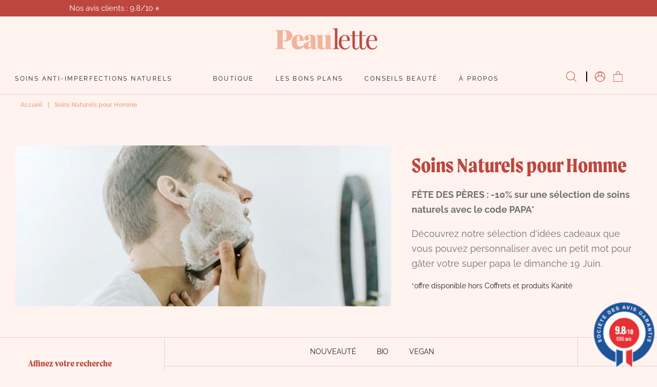

--- FILE ---
content_type: text/html; charset=utf-8
request_url: https://www.peaulette.fr/collections/homme
body_size: 49956
content:
<!doctype html>

<html class="no-js" lang="fr">
  <head>
  

    <!-- Google tag (gtag.js) -->
<script async src="https://www.googletagmanager.com/gtag/js?id=Tag_ID"></script>
<script>
 window.dataLayer = window.dataLayer || [];
 function gtag(){dataLayer.push(arguments);}
 gtag('js', new Date());
 gtag('config', 'Tag_ID');
</script>
    
    <meta name="google-site-verification" content="ETdR3cZZVhrTREwyXVeiMg4nVG8gOGKO3DXtuB1TYpg" />

    <meta charset="utf-8"> 
    <meta http-equiv="X-UA-Compatible" content="IE=edge,chrome=1">
    <meta name="viewport" content="width=device-width, initial-scale=1.0, height=device-height, minimum-scale=1.0">
    <meta name="theme-color" content="">
    <link rel="preconnect" href="https://fonts.googleapis.com">
    <link rel="preconnect" href="https://fonts.gstatic.com" crossorigin>
    <link href="https://fonts.googleapis.com/css2?family=Montserrat:wght@500&display=swap" rel="stylesheet">
    <link rel="stylesheet" href="https://use.typekit.net/vvv1dfy.css">
    <link href="https://fonts.googleapis.com/css2?family=Raleway:wght@300;400;500;600;700&display=swap" rel="stylesheet">
    <link href="https://fonts.googleapis.com/css2?family=Roboto:wght@300;400;500&display=swap" rel="stylesheet">
    



    <title>
      Soins Naturels pour Homme &ndash; PEAULETTE
    </title>

  <meta name="google-site-verification" content="ETdR3cZZVhrTREwyXVeiMg4nVG8gOGKO3DXtuB1TYpg" />
<meta name="p:domain_verify" content="6311b959cd90d055af10ffae009b4943"/><meta name="description" content="FÊTE DES PÈRES : -10% sur une sélection de soins naturels avec le code PAPA* Découvrez notre sélection d&#39;idées cadeaux que vous pouvez personnaliser avec un petit mot pour gâter votre super papa le dimanche 19 Juin.  *offre disponible hors Coffrets et produits Kanité"><link rel="canonical" href="https://www.peaulette.fr/collections/homme"><link rel="shortcut icon" href="//www.peaulette.fr/cdn/shop/files/favicon-peaulette-logo_96x.jpg?v=1753876205" type="image/png"><meta property="og:type" content="website">
  <meta property="og:title" content="Soins Naturels pour Homme">
  <meta property="og:image" content="http://www.peaulette.fr/cdn/shop/collections/Barbe.jpg?v=1655369487">
  <meta property="og:image:secure_url" content="https://www.peaulette.fr/cdn/shop/collections/Barbe.jpg?v=1655369487">
  <meta property="og:image:width" content="1200">
  <meta property="og:image:height" content="1200"><meta property="og:description" content="FÊTE DES PÈRES : -10% sur une sélection de soins naturels avec le code PAPA* Découvrez notre sélection d&#39;idées cadeaux que vous pouvez personnaliser avec un petit mot pour gâter votre super papa le dimanche 19 Juin.  *offre disponible hors Coffrets et produits Kanité"><meta property="og:url" content="https://www.peaulette.fr/collections/homme">
<meta property="og:site_name" content="PEAULETTE"><meta name="twitter:card" content="summary"><meta name="twitter:title" content="Soins Naturels pour Homme">
  <meta name="twitter:description" content="FÊTE DES PÈRES : -10% sur une sélection de soins naturels avec le code PAPA*
Découvrez notre sélection d&#39;idées cadeaux que vous pouvez personnaliser avec un petit mot pour gâter votre super papa le dimanche 19 Juin. 
*offre disponible hors Coffrets et produits Kanité">
  <meta name="twitter:image" content="https://www.peaulette.fr/cdn/shop/collections/Barbe_600x600_crop_center.jpg?v=1655369487">
    <style>
  @font-face {
  font-family: Raleway;
  font-weight: 400;
  font-style: normal;
  font-display: fallback;
  src: url("//www.peaulette.fr/cdn/fonts/raleway/raleway_n4.2c76ddd103ff0f30b1230f13e160330ff8b2c68a.woff2") format("woff2"),
       url("//www.peaulette.fr/cdn/fonts/raleway/raleway_n4.c057757dddc39994ad5d9c9f58e7c2c2a72359a9.woff") format("woff");
}

  @font-face {
  font-family: Raleway;
  font-weight: 400;
  font-style: normal;
  font-display: fallback;
  src: url("//www.peaulette.fr/cdn/fonts/raleway/raleway_n4.2c76ddd103ff0f30b1230f13e160330ff8b2c68a.woff2") format("woff2"),
       url("//www.peaulette.fr/cdn/fonts/raleway/raleway_n4.c057757dddc39994ad5d9c9f58e7c2c2a72359a9.woff") format("woff");
}


  @font-face {
  font-family: Raleway;
  font-weight: 700;
  font-style: normal;
  font-display: fallback;
  src: url("//www.peaulette.fr/cdn/fonts/raleway/raleway_n7.740cf9e1e4566800071db82eeca3cca45f43ba63.woff2") format("woff2"),
       url("//www.peaulette.fr/cdn/fonts/raleway/raleway_n7.84943791ecde186400af8db54cf3b5b5e5049a8f.woff") format("woff");
}

  @font-face {
  font-family: Raleway;
  font-weight: 400;
  font-style: italic;
  font-display: fallback;
  src: url("//www.peaulette.fr/cdn/fonts/raleway/raleway_i4.aaa73a72f55a5e60da3e9a082717e1ed8f22f0a2.woff2") format("woff2"),
       url("//www.peaulette.fr/cdn/fonts/raleway/raleway_i4.650670cc243082f8988ecc5576b6d613cfd5a8ee.woff") format("woff");
}

  @font-face {
  font-family: Raleway;
  font-weight: 700;
  font-style: italic;
  font-display: fallback;
  src: url("//www.peaulette.fr/cdn/fonts/raleway/raleway_i7.6d68e3c55f3382a6b4f1173686f538d89ce56dbc.woff2") format("woff2"),
       url("//www.peaulette.fr/cdn/fonts/raleway/raleway_i7.ed82a5a5951418ec5b6b0a5010cb65216574b2bd.woff") format("woff");
}


  :root {
    --heading-font-family : Raleway, sans-serif;
    --heading-font-weight : 400;
    --heading-font-style  : normal;

    --text-font-family : Raleway, sans-serif;
    --text-font-weight : 400;
    --text-font-style  : normal;

    --base-text-font-size   : 14px;
    --default-text-font-size: 14px;--background          : #fff3ef;
    --background-rgb      : 255, 243, 239;
    --light-background    : #ffffff;
    --light-background-rgb: 255, 255, 255;
    --heading-color       : #1c1b1b;
    --text-color          : #1c1b1b;
    --text-color-rgb      : 28, 27, 27;
    --text-color-light    : #6a6a6a;
    --text-color-light-rgb: 106, 106, 106;
    --link-color          : #6a6a6a;
    --link-color-rgb      : 106, 106, 106;
    --border-color        : #ddd3cf;
    --border-color-rgb    : 221, 211, 207;

    --button-background    : #e7674c;
    --button-background-rgb: 231, 103, 76;
    --button-text-color    : #ffffff;

    --header-background       : #fff3ef;
    --header-heading-color    : #1c1b1b;
    --header-light-text-color : #6a6a6a;
    --header-border-color     : #ddd3cf;

    --footer-background    : #fff3ef;
    --footer-text-color    : #6a6a6a;
    --footer-heading-color : #1c1b1b;
    --footer-border-color  : #e9dedb;

    --navigation-background      : #fff3ef;
    --navigation-background-rgb  : 255, 243, 239;
    --navigation-text-color      : #000000;
    --navigation-text-color-light: rgba(0, 0, 0, 0.5);
    --navigation-border-color    : rgba(0, 0, 0, 0.25);

    --newsletter-popup-background     : #1c1b1b;
    --newsletter-popup-text-color     : #ffffff;
    --newsletter-popup-text-color-rgb : 255, 255, 255;

    --secondary-elements-background       : #f1b49d;
    --secondary-elements-background-rgb   : 241, 180, 157;
    --secondary-elements-text-color       : #ffffff;
    --secondary-elements-text-color-light : rgba(255, 255, 255, 0.5);
    --secondary-elements-border-color     : rgba(255, 255, 255, 0.25);

    --product-sale-price-color    : #f94c43;
    --product-sale-price-color-rgb: 249, 76, 67;
    --product-star-rating: #f6a429;

    /* Shopify related variables */
    --payment-terms-background-color: #fff3ef;

    /* Products */

    --horizontal-spacing-four-products-per-row: 20px;
        --horizontal-spacing-two-products-per-row : 20px;

    --vertical-spacing-four-products-per-row: 60px;
        --vertical-spacing-two-products-per-row : 75px;

    /* Animation */
    --drawer-transition-timing: cubic-bezier(0.645, 0.045, 0.355, 1);
    --header-base-height: 80px; /* We set a default for browsers that do not support CSS variables */

    /* Cursors */
    --cursor-zoom-in-svg    : url(//www.peaulette.fr/cdn/shop/t/32/assets/cursor-zoom-in.svg?v=164860166348435769051655313338);
    --cursor-zoom-in-2x-svg : url(//www.peaulette.fr/cdn/shop/t/32/assets/cursor-zoom-in-2x.svg?v=153478107559136418301655313337);
  }


  /* SET Global Color */
  .btn-color-bckg{
    background-color: #e7674c
  }
</style>

<script>
  // IE11 does not have support for CSS variables, so we have to polyfill them
  if (!(((window || {}).CSS || {}).supports && window.CSS.supports('(--a: 0)'))) {
    const script = document.createElement('script');
    script.type = 'text/javascript';
    script.src = 'https://cdn.jsdelivr.net/npm/css-vars-ponyfill@2';
    script.onload = function() {
      cssVars({});
    };

    document.getElementsByTagName('head')[0].appendChild(script);
  }
</script>

    <script>window.performance && window.performance.mark && window.performance.mark('shopify.content_for_header.start');</script><meta name="facebook-domain-verification" content="ytw7612djaizs3op1n6tpiqo4rl0im">
<meta name="google-site-verification" content="78rleMCYUFVSlFiXFQ2urYDQ75expcPmA4RNI4ilIHI">
<meta id="shopify-digital-wallet" name="shopify-digital-wallet" content="/25041109073/digital_wallets/dialog">
<meta name="shopify-checkout-api-token" content="7ee17cd5f1086b8a77749f8658bc8d32">
<meta id="in-context-paypal-metadata" data-shop-id="25041109073" data-venmo-supported="false" data-environment="production" data-locale="fr_FR" data-paypal-v4="true" data-currency="EUR">
<link rel="alternate" type="application/atom+xml" title="Feed" href="/collections/homme.atom" />
<link rel="next" href="/collections/homme?page=2">
<link rel="alternate" type="application/json+oembed" href="https://www.peaulette.fr/collections/homme.oembed">
<script async="async" src="/checkouts/internal/preloads.js?locale=fr-FR"></script>
<link rel="preconnect" href="https://shop.app" crossorigin="anonymous">
<script async="async" src="https://shop.app/checkouts/internal/preloads.js?locale=fr-FR&shop_id=25041109073" crossorigin="anonymous"></script>
<script id="apple-pay-shop-capabilities" type="application/json">{"shopId":25041109073,"countryCode":"FR","currencyCode":"EUR","merchantCapabilities":["supports3DS"],"merchantId":"gid:\/\/shopify\/Shop\/25041109073","merchantName":"PEAULETTE","requiredBillingContactFields":["postalAddress","email","phone"],"requiredShippingContactFields":["postalAddress","email","phone"],"shippingType":"shipping","supportedNetworks":["visa","masterCard","amex","maestro"],"total":{"type":"pending","label":"PEAULETTE","amount":"1.00"},"shopifyPaymentsEnabled":true,"supportsSubscriptions":true}</script>
<script id="shopify-features" type="application/json">{"accessToken":"7ee17cd5f1086b8a77749f8658bc8d32","betas":["rich-media-storefront-analytics"],"domain":"www.peaulette.fr","predictiveSearch":true,"shopId":25041109073,"locale":"fr"}</script>
<script>var Shopify = Shopify || {};
Shopify.shop = "peaulette.myshopify.com";
Shopify.locale = "fr";
Shopify.currency = {"active":"EUR","rate":"1.0"};
Shopify.country = "FR";
Shopify.theme = {"name":"Prestige | Production | 29-06-2022","id":122669891665,"schema_name":"Prestige","schema_version":"5.6.2","theme_store_id":null,"role":"main"};
Shopify.theme.handle = "null";
Shopify.theme.style = {"id":null,"handle":null};
Shopify.cdnHost = "www.peaulette.fr/cdn";
Shopify.routes = Shopify.routes || {};
Shopify.routes.root = "/";</script>
<script type="module">!function(o){(o.Shopify=o.Shopify||{}).modules=!0}(window);</script>
<script>!function(o){function n(){var o=[];function n(){o.push(Array.prototype.slice.apply(arguments))}return n.q=o,n}var t=o.Shopify=o.Shopify||{};t.loadFeatures=n(),t.autoloadFeatures=n()}(window);</script>
<script>
  window.ShopifyPay = window.ShopifyPay || {};
  window.ShopifyPay.apiHost = "shop.app\/pay";
  window.ShopifyPay.redirectState = null;
</script>
<script id="shop-js-analytics" type="application/json">{"pageType":"collection"}</script>
<script defer="defer" async type="module" src="//www.peaulette.fr/cdn/shopifycloud/shop-js/modules/v2/client.init-shop-cart-sync_XvpUV7qp.fr.esm.js"></script>
<script defer="defer" async type="module" src="//www.peaulette.fr/cdn/shopifycloud/shop-js/modules/v2/chunk.common_C2xzKNNs.esm.js"></script>
<script type="module">
  await import("//www.peaulette.fr/cdn/shopifycloud/shop-js/modules/v2/client.init-shop-cart-sync_XvpUV7qp.fr.esm.js");
await import("//www.peaulette.fr/cdn/shopifycloud/shop-js/modules/v2/chunk.common_C2xzKNNs.esm.js");

  window.Shopify.SignInWithShop?.initShopCartSync?.({"fedCMEnabled":true,"windoidEnabled":true});

</script>
<script>
  window.Shopify = window.Shopify || {};
  if (!window.Shopify.featureAssets) window.Shopify.featureAssets = {};
  window.Shopify.featureAssets['shop-js'] = {"shop-cart-sync":["modules/v2/client.shop-cart-sync_C66VAAYi.fr.esm.js","modules/v2/chunk.common_C2xzKNNs.esm.js"],"init-fed-cm":["modules/v2/client.init-fed-cm_By4eIqYa.fr.esm.js","modules/v2/chunk.common_C2xzKNNs.esm.js"],"shop-button":["modules/v2/client.shop-button_Bz0N9rYp.fr.esm.js","modules/v2/chunk.common_C2xzKNNs.esm.js"],"shop-cash-offers":["modules/v2/client.shop-cash-offers_B90ok608.fr.esm.js","modules/v2/chunk.common_C2xzKNNs.esm.js","modules/v2/chunk.modal_7MqWQJ87.esm.js"],"init-windoid":["modules/v2/client.init-windoid_CdJe_Ee3.fr.esm.js","modules/v2/chunk.common_C2xzKNNs.esm.js"],"shop-toast-manager":["modules/v2/client.shop-toast-manager_kCJHoUCw.fr.esm.js","modules/v2/chunk.common_C2xzKNNs.esm.js"],"init-shop-email-lookup-coordinator":["modules/v2/client.init-shop-email-lookup-coordinator_BPuRLqHy.fr.esm.js","modules/v2/chunk.common_C2xzKNNs.esm.js"],"init-shop-cart-sync":["modules/v2/client.init-shop-cart-sync_XvpUV7qp.fr.esm.js","modules/v2/chunk.common_C2xzKNNs.esm.js"],"avatar":["modules/v2/client.avatar_BTnouDA3.fr.esm.js"],"pay-button":["modules/v2/client.pay-button_CmFhG2BZ.fr.esm.js","modules/v2/chunk.common_C2xzKNNs.esm.js"],"init-customer-accounts":["modules/v2/client.init-customer-accounts_C5-IhKGM.fr.esm.js","modules/v2/client.shop-login-button_DrlPOW6Z.fr.esm.js","modules/v2/chunk.common_C2xzKNNs.esm.js","modules/v2/chunk.modal_7MqWQJ87.esm.js"],"init-shop-for-new-customer-accounts":["modules/v2/client.init-shop-for-new-customer-accounts_Cv1WqR1n.fr.esm.js","modules/v2/client.shop-login-button_DrlPOW6Z.fr.esm.js","modules/v2/chunk.common_C2xzKNNs.esm.js","modules/v2/chunk.modal_7MqWQJ87.esm.js"],"shop-login-button":["modules/v2/client.shop-login-button_DrlPOW6Z.fr.esm.js","modules/v2/chunk.common_C2xzKNNs.esm.js","modules/v2/chunk.modal_7MqWQJ87.esm.js"],"init-customer-accounts-sign-up":["modules/v2/client.init-customer-accounts-sign-up_Dqgdz3C3.fr.esm.js","modules/v2/client.shop-login-button_DrlPOW6Z.fr.esm.js","modules/v2/chunk.common_C2xzKNNs.esm.js","modules/v2/chunk.modal_7MqWQJ87.esm.js"],"shop-follow-button":["modules/v2/client.shop-follow-button_D7RRykwK.fr.esm.js","modules/v2/chunk.common_C2xzKNNs.esm.js","modules/v2/chunk.modal_7MqWQJ87.esm.js"],"checkout-modal":["modules/v2/client.checkout-modal_NILs_SXn.fr.esm.js","modules/v2/chunk.common_C2xzKNNs.esm.js","modules/v2/chunk.modal_7MqWQJ87.esm.js"],"lead-capture":["modules/v2/client.lead-capture_CSmE_fhP.fr.esm.js","modules/v2/chunk.common_C2xzKNNs.esm.js","modules/v2/chunk.modal_7MqWQJ87.esm.js"],"shop-login":["modules/v2/client.shop-login_CKcjyRl_.fr.esm.js","modules/v2/chunk.common_C2xzKNNs.esm.js","modules/v2/chunk.modal_7MqWQJ87.esm.js"],"payment-terms":["modules/v2/client.payment-terms_eoGasybT.fr.esm.js","modules/v2/chunk.common_C2xzKNNs.esm.js","modules/v2/chunk.modal_7MqWQJ87.esm.js"]};
</script>
<script>(function() {
  var isLoaded = false;
  function asyncLoad() {
    if (isLoaded) return;
    isLoaded = true;
    var urls = ["https:\/\/d1564fddzjmdj5.cloudfront.net\/initializercolissimo.js?app_name=happycolissimo\u0026cloud=d1564fddzjmdj5.cloudfront.net\u0026shop=peaulette.myshopify.com","https:\/\/cdn.shopify.com\/s\/files\/1\/2233\/5399\/t\/1\/assets\/trust_hero_25041109073.js?v=1655301444\u0026shop=peaulette.myshopify.com","\/\/backinstock.useamp.com\/widget\/60562_1768292290.js?category=bis\u0026v=6\u0026shop=peaulette.myshopify.com","https:\/\/searchanise-ef84.kxcdn.com\/widgets\/shopify\/init.js?a=7U5L4U1q9y\u0026shop=peaulette.myshopify.com"];
    for (var i = 0; i < urls.length; i++) {
      var s = document.createElement('script');
      s.type = 'text/javascript';
      s.async = true;
      s.src = urls[i];
      var x = document.getElementsByTagName('script')[0];
      x.parentNode.insertBefore(s, x);
    }
  };
  if(window.attachEvent) {
    window.attachEvent('onload', asyncLoad);
  } else {
    window.addEventListener('load', asyncLoad, false);
  }
})();</script>
<script id="__st">var __st={"a":25041109073,"offset":3600,"reqid":"375b2c98-24d9-4063-bd45-edc2e98d4ad8-1768765372","pageurl":"www.peaulette.fr\/collections\/homme","u":"0543c851987d","p":"collection","rtyp":"collection","rid":157680730193};</script>
<script>window.ShopifyPaypalV4VisibilityTracking = true;</script>
<script id="captcha-bootstrap">!function(){'use strict';const t='contact',e='account',n='new_comment',o=[[t,t],['blogs',n],['comments',n],[t,'customer']],c=[[e,'customer_login'],[e,'guest_login'],[e,'recover_customer_password'],[e,'create_customer']],r=t=>t.map((([t,e])=>`form[action*='/${t}']:not([data-nocaptcha='true']) input[name='form_type'][value='${e}']`)).join(','),a=t=>()=>t?[...document.querySelectorAll(t)].map((t=>t.form)):[];function s(){const t=[...o],e=r(t);return a(e)}const i='password',u='form_key',d=['recaptcha-v3-token','g-recaptcha-response','h-captcha-response',i],f=()=>{try{return window.sessionStorage}catch{return}},m='__shopify_v',_=t=>t.elements[u];function p(t,e,n=!1){try{const o=window.sessionStorage,c=JSON.parse(o.getItem(e)),{data:r}=function(t){const{data:e,action:n}=t;return t[m]||n?{data:e,action:n}:{data:t,action:n}}(c);for(const[e,n]of Object.entries(r))t.elements[e]&&(t.elements[e].value=n);n&&o.removeItem(e)}catch(o){console.error('form repopulation failed',{error:o})}}const l='form_type',E='cptcha';function T(t){t.dataset[E]=!0}const w=window,h=w.document,L='Shopify',v='ce_forms',y='captcha';let A=!1;((t,e)=>{const n=(g='f06e6c50-85a8-45c8-87d0-21a2b65856fe',I='https://cdn.shopify.com/shopifycloud/storefront-forms-hcaptcha/ce_storefront_forms_captcha_hcaptcha.v1.5.2.iife.js',D={infoText:'Protégé par hCaptcha',privacyText:'Confidentialité',termsText:'Conditions'},(t,e,n)=>{const o=w[L][v],c=o.bindForm;if(c)return c(t,g,e,D).then(n);var r;o.q.push([[t,g,e,D],n]),r=I,A||(h.body.append(Object.assign(h.createElement('script'),{id:'captcha-provider',async:!0,src:r})),A=!0)});var g,I,D;w[L]=w[L]||{},w[L][v]=w[L][v]||{},w[L][v].q=[],w[L][y]=w[L][y]||{},w[L][y].protect=function(t,e){n(t,void 0,e),T(t)},Object.freeze(w[L][y]),function(t,e,n,w,h,L){const[v,y,A,g]=function(t,e,n){const i=e?o:[],u=t?c:[],d=[...i,...u],f=r(d),m=r(i),_=r(d.filter((([t,e])=>n.includes(e))));return[a(f),a(m),a(_),s()]}(w,h,L),I=t=>{const e=t.target;return e instanceof HTMLFormElement?e:e&&e.form},D=t=>v().includes(t);t.addEventListener('submit',(t=>{const e=I(t);if(!e)return;const n=D(e)&&!e.dataset.hcaptchaBound&&!e.dataset.recaptchaBound,o=_(e),c=g().includes(e)&&(!o||!o.value);(n||c)&&t.preventDefault(),c&&!n&&(function(t){try{if(!f())return;!function(t){const e=f();if(!e)return;const n=_(t);if(!n)return;const o=n.value;o&&e.removeItem(o)}(t);const e=Array.from(Array(32),(()=>Math.random().toString(36)[2])).join('');!function(t,e){_(t)||t.append(Object.assign(document.createElement('input'),{type:'hidden',name:u})),t.elements[u].value=e}(t,e),function(t,e){const n=f();if(!n)return;const o=[...t.querySelectorAll(`input[type='${i}']`)].map((({name:t})=>t)),c=[...d,...o],r={};for(const[a,s]of new FormData(t).entries())c.includes(a)||(r[a]=s);n.setItem(e,JSON.stringify({[m]:1,action:t.action,data:r}))}(t,e)}catch(e){console.error('failed to persist form',e)}}(e),e.submit())}));const S=(t,e)=>{t&&!t.dataset[E]&&(n(t,e.some((e=>e===t))),T(t))};for(const o of['focusin','change'])t.addEventListener(o,(t=>{const e=I(t);D(e)&&S(e,y())}));const B=e.get('form_key'),M=e.get(l),P=B&&M;t.addEventListener('DOMContentLoaded',(()=>{const t=y();if(P)for(const e of t)e.elements[l].value===M&&p(e,B);[...new Set([...A(),...v().filter((t=>'true'===t.dataset.shopifyCaptcha))])].forEach((e=>S(e,t)))}))}(h,new URLSearchParams(w.location.search),n,t,e,['guest_login'])})(!0,!0)}();</script>
<script integrity="sha256-4kQ18oKyAcykRKYeNunJcIwy7WH5gtpwJnB7kiuLZ1E=" data-source-attribution="shopify.loadfeatures" defer="defer" src="//www.peaulette.fr/cdn/shopifycloud/storefront/assets/storefront/load_feature-a0a9edcb.js" crossorigin="anonymous"></script>
<script crossorigin="anonymous" defer="defer" src="//www.peaulette.fr/cdn/shopifycloud/storefront/assets/shopify_pay/storefront-65b4c6d7.js?v=20250812"></script>
<script data-source-attribution="shopify.dynamic_checkout.dynamic.init">var Shopify=Shopify||{};Shopify.PaymentButton=Shopify.PaymentButton||{isStorefrontPortableWallets:!0,init:function(){window.Shopify.PaymentButton.init=function(){};var t=document.createElement("script");t.src="https://www.peaulette.fr/cdn/shopifycloud/portable-wallets/latest/portable-wallets.fr.js",t.type="module",document.head.appendChild(t)}};
</script>
<script data-source-attribution="shopify.dynamic_checkout.buyer_consent">
  function portableWalletsHideBuyerConsent(e){var t=document.getElementById("shopify-buyer-consent"),n=document.getElementById("shopify-subscription-policy-button");t&&n&&(t.classList.add("hidden"),t.setAttribute("aria-hidden","true"),n.removeEventListener("click",e))}function portableWalletsShowBuyerConsent(e){var t=document.getElementById("shopify-buyer-consent"),n=document.getElementById("shopify-subscription-policy-button");t&&n&&(t.classList.remove("hidden"),t.removeAttribute("aria-hidden"),n.addEventListener("click",e))}window.Shopify?.PaymentButton&&(window.Shopify.PaymentButton.hideBuyerConsent=portableWalletsHideBuyerConsent,window.Shopify.PaymentButton.showBuyerConsent=portableWalletsShowBuyerConsent);
</script>
<script data-source-attribution="shopify.dynamic_checkout.cart.bootstrap">document.addEventListener("DOMContentLoaded",(function(){function t(){return document.querySelector("shopify-accelerated-checkout-cart, shopify-accelerated-checkout")}if(t())Shopify.PaymentButton.init();else{new MutationObserver((function(e,n){t()&&(Shopify.PaymentButton.init(),n.disconnect())})).observe(document.body,{childList:!0,subtree:!0})}}));
</script>
<script id='scb4127' type='text/javascript' async='' src='https://www.peaulette.fr/cdn/shopifycloud/privacy-banner/storefront-banner.js'></script><link id="shopify-accelerated-checkout-styles" rel="stylesheet" media="screen" href="https://www.peaulette.fr/cdn/shopifycloud/portable-wallets/latest/accelerated-checkout-backwards-compat.css" crossorigin="anonymous">
<style id="shopify-accelerated-checkout-cart">
        #shopify-buyer-consent {
  margin-top: 1em;
  display: inline-block;
  width: 100%;
}

#shopify-buyer-consent.hidden {
  display: none;
}

#shopify-subscription-policy-button {
  background: none;
  border: none;
  padding: 0;
  text-decoration: underline;
  font-size: inherit;
  cursor: pointer;
}

#shopify-subscription-policy-button::before {
  box-shadow: none;
}

      </style>

<script>window.performance && window.performance.mark && window.performance.mark('shopify.content_for_header.end');</script>

    
    
  <link rel="stylesheet" href="//www.peaulette.fr/cdn/shop/t/32/assets/theme.min.css?v=129252285993443809911656580522">
  <link rel="stylesheet" href="//www.peaulette.fr/cdn/shop/t/32/assets/custom.css?v=170783492757840359231744889243">
  
      <link rel="stylesheet" href="//www.peaulette.fr/cdn/shop/t/32/assets/collection.css?v=161922784678431024601659966147">
  

    <script>// This allows to expose several variables to the global scope, to be used in scripts
      window.theme = {
        pageType: "collection",
        moneyFormat: "{{amount_with_comma_separator}}€",
        moneyWithCurrencyFormat: "{{amount_with_comma_separator}}€ EUR",
        currencyCodeEnabled: false,
        productImageSize: "natural",
        searchMode: "product,article",
        showPageTransition: false,
        showElementStaggering: true,
        showImageZooming: true
      };

      window.routes = {
        rootUrl: "\/",
        rootUrlWithoutSlash: '',
        cartUrl: "\/cart",
        cartAddUrl: "\/cart\/add",
        cartChangeUrl: "\/cart\/change",
        searchUrl: "\/search",
        productRecommendationsUrl: "\/recommendations\/products"
      };

      window.languages = {
        cartAddNote: "Option Cadeau",
        cartEditNote: "Option Cadeau",
        productImageLoadingError: "L\u0026#39;image n\u0026#39;a pas pu être chargée. Essayez de recharger la page.",
        productFormAddToCart: "Ajouter au panier",
        productFormUnavailable: "Indisponible",
        productFormSoldOut: "Rupture",
        shippingEstimatorOneResult: "1 option disponible :",
        shippingEstimatorMoreResults: "{{count}} options disponibles :",
        shippingEstimatorNoResults: "Nous ne livrons pas à cette adresse."
      };

      window.lazySizesConfig = {
        loadHidden: false,
        hFac: 0.5,
        expFactor: 2,
        ricTimeout: 150,
        lazyClass: 'Image--lazyLoad',
        loadingClass: 'Image--lazyLoading',
        loadedClass: 'Image--lazyLoaded'
      };

      document.documentElement.className = document.documentElement.className.replace('no-js', 'js');
      document.documentElement.style.setProperty('--window-height', window.innerHeight + 'px');

      // We do a quick detection of some features (we could use Modernizr but for so little...)
      (function() {
        document.documentElement.className += ((window.CSS && window.CSS.supports('(position: sticky) or (position: -webkit-sticky)')) ? ' supports-sticky' : ' no-supports-sticky');
        document.documentElement.className += (window.matchMedia('(-moz-touch-enabled: 1), (hover: none)')).matches ? ' no-supports-hover' : ' supports-hover';
      }());

      
    </script>

    <script src="//www.peaulette.fr/cdn/shop/t/32/assets/lazysizes.min.js?v=174358363404432586981655313341" async></script>
    
    <script src="//www.peaulette.fr/cdn/shop/t/32/assets/libs.min.js?v=26178543184394469741655313341" defer></script>
    <script src="//www.peaulette.fr/cdn/shop/t/32/assets/theme.min.js?v=39196624720974753821656547189" defer></script>
    
        <script src="//www.peaulette.fr/cdn/shop/t/32/assets/collection.js?v=86429840719305739721656547192" defer></script>
    

    <script>
      (function () {
        window.onpageshow = function() {
          if (window.theme.showPageTransition) {
            var pageTransition = document.querySelector('.PageTransition');

            if (pageTransition) {
              pageTransition.style.visibility = 'visible';
              pageTransition.style.opacity = '0';
            }
          }

          // When the page is loaded from the cache, we have to reload the cart content
          document.documentElement.dispatchEvent(new CustomEvent('cart:refresh', {
            bubbles: true
          }));
        };
      })();
    </script>

    


  <script type="application/ld+json">
  {
    "@context": "http://schema.org",
    "@type": "BreadcrumbList",
  "itemListElement": [{
      "@type": "ListItem",
      "position": 1,
      "name": "Accueil",
      "item": "https://www.peaulette.fr"
    },{
          "@type": "ListItem",
          "position": 2,
          "name": "Soins Naturels pour Homme",
          "item": "https://www.peaulette.fr/collections/homme"
        }]
  }
  </script>

  
        <link href="//www.peaulette.fr/cdn/shop/t/32/assets/paymentfont.scss.css?v=107652592177390411911767714236" rel="stylesheet" type="text/css" media="all" />

 <!-- Google Tag Manager -->
<script>(function(w,d,s,l,i){w[l]=w[l]||[];w[l].push({'gtm.start':
new Date().getTime(),event:'gtm.js'});var f=d.getElementsByTagName(s)[0],
j=d.createElement(s),dl=l!='dataLayer'?'&l='+l:'';j.async=true;j.src=
'https://www.googletagmanager.com/gtm.js?id='+i+dl;f.parentNode.insertBefore(j,f);
})(window,document,'script','dataLayer','GTM-M4CTKG6');</script>

<!-- End Google Tag Manager -->

<script type="text/javascript">
  window.dataLayer = window.dataLayer || [];

  window.appStart = function(){
     

    window.productPageHandle = function(){
      var productName = "";
      var productId = "";
      var productPrice = "";
      var productBrand = "";
      var productCollection = ""

      window.dataLayer.push({
        event: 'productDetail',
        productName: productName,
        productId: productId,
        productPrice: productPrice,
        productBrand: productBrand,
        productCategory: productCollection,
      });
    };

    
  }

  appStart();
</script>   
    

<script>
    
    
    
    
    
    var gsf_conversion_data = {page_type : 'category', event : 'view_item_list', data : {product_data : [{variant_id : 39902747459665, product_id : 6873978404945, name : "Shampoing anti-pelliculaire apaisant et hydratant", price : "4.95", currency : "EUR", sku : "3760295560173", brand : "Au Poil", variant : "100ml", category : "Shampoing", quantity : "-78" }, {variant_id : 39902798708817, product_id : 6873976111185, name : "Brume pour la barbe nettoyante et rafraichissante", price : "10.50", currency : "EUR", sku : "3760295560005", brand : "Au Poil", variant : "70ml", category : "Après-rasage", quantity : "-33" }, {variant_id : 39902746116177, product_id : 6873975062609, name : "Huile nourrissante cheveux et barbe", price : "9.50", currency : "EUR", sku : "3760295560067", brand : "Au Poil", variant : "30ml", category : "Soin barbe", quantity : "-94" }, {variant_id : 39898784235601, product_id : 6873980076113, name : "Gel lavant corps cheveux et barbe", price : "5.50", currency : "EUR", sku : "3760295560081", brand : "Au Poil", variant : "250ml", category : "Gel douche", quantity : "-290" }], total_price :"30.45", shop_currency : "EUR", collection_id : "157680730193", collection_name : "Soins Naturels pour Homme" }};
    
</script>
<script src="https://www.societe-des-avis-garantis.fr/wp-content/plugins/ag-core/widgets/JsWidget.js"
type="text/javascript"></script>
<script>

var agSiteId="10386"; 

fr
</script> 
<!-- BEGIN app block: shopify://apps/klaviyo-email-marketing-sms/blocks/klaviyo-onsite-embed/2632fe16-c075-4321-a88b-50b567f42507 -->












  <script async src="https://static.klaviyo.com/onsite/js/VxRrCs/klaviyo.js?company_id=VxRrCs"></script>
  <script>!function(){if(!window.klaviyo){window._klOnsite=window._klOnsite||[];try{window.klaviyo=new Proxy({},{get:function(n,i){return"push"===i?function(){var n;(n=window._klOnsite).push.apply(n,arguments)}:function(){for(var n=arguments.length,o=new Array(n),w=0;w<n;w++)o[w]=arguments[w];var t="function"==typeof o[o.length-1]?o.pop():void 0,e=new Promise((function(n){window._klOnsite.push([i].concat(o,[function(i){t&&t(i),n(i)}]))}));return e}}})}catch(n){window.klaviyo=window.klaviyo||[],window.klaviyo.push=function(){var n;(n=window._klOnsite).push.apply(n,arguments)}}}}();</script>

  




  <script>
    window.klaviyoReviewsProductDesignMode = false
  </script>







<!-- END app block --><link href="https://monorail-edge.shopifysvc.com" rel="dns-prefetch">
<script>(function(){if ("sendBeacon" in navigator && "performance" in window) {try {var session_token_from_headers = performance.getEntriesByType('navigation')[0].serverTiming.find(x => x.name == '_s').description;} catch {var session_token_from_headers = undefined;}var session_cookie_matches = document.cookie.match(/_shopify_s=([^;]*)/);var session_token_from_cookie = session_cookie_matches && session_cookie_matches.length === 2 ? session_cookie_matches[1] : "";var session_token = session_token_from_headers || session_token_from_cookie || "";function handle_abandonment_event(e) {var entries = performance.getEntries().filter(function(entry) {return /monorail-edge.shopifysvc.com/.test(entry.name);});if (!window.abandonment_tracked && entries.length === 0) {window.abandonment_tracked = true;var currentMs = Date.now();var navigation_start = performance.timing.navigationStart;var payload = {shop_id: 25041109073,url: window.location.href,navigation_start,duration: currentMs - navigation_start,session_token,page_type: "collection"};window.navigator.sendBeacon("https://monorail-edge.shopifysvc.com/v1/produce", JSON.stringify({schema_id: "online_store_buyer_site_abandonment/1.1",payload: payload,metadata: {event_created_at_ms: currentMs,event_sent_at_ms: currentMs}}));}}window.addEventListener('pagehide', handle_abandonment_event);}}());</script>
<script id="web-pixels-manager-setup">(function e(e,d,r,n,o){if(void 0===o&&(o={}),!Boolean(null===(a=null===(i=window.Shopify)||void 0===i?void 0:i.analytics)||void 0===a?void 0:a.replayQueue)){var i,a;window.Shopify=window.Shopify||{};var t=window.Shopify;t.analytics=t.analytics||{};var s=t.analytics;s.replayQueue=[],s.publish=function(e,d,r){return s.replayQueue.push([e,d,r]),!0};try{self.performance.mark("wpm:start")}catch(e){}var l=function(){var e={modern:/Edge?\/(1{2}[4-9]|1[2-9]\d|[2-9]\d{2}|\d{4,})\.\d+(\.\d+|)|Firefox\/(1{2}[4-9]|1[2-9]\d|[2-9]\d{2}|\d{4,})\.\d+(\.\d+|)|Chrom(ium|e)\/(9{2}|\d{3,})\.\d+(\.\d+|)|(Maci|X1{2}).+ Version\/(15\.\d+|(1[6-9]|[2-9]\d|\d{3,})\.\d+)([,.]\d+|)( \(\w+\)|)( Mobile\/\w+|) Safari\/|Chrome.+OPR\/(9{2}|\d{3,})\.\d+\.\d+|(CPU[ +]OS|iPhone[ +]OS|CPU[ +]iPhone|CPU IPhone OS|CPU iPad OS)[ +]+(15[._]\d+|(1[6-9]|[2-9]\d|\d{3,})[._]\d+)([._]\d+|)|Android:?[ /-](13[3-9]|1[4-9]\d|[2-9]\d{2}|\d{4,})(\.\d+|)(\.\d+|)|Android.+Firefox\/(13[5-9]|1[4-9]\d|[2-9]\d{2}|\d{4,})\.\d+(\.\d+|)|Android.+Chrom(ium|e)\/(13[3-9]|1[4-9]\d|[2-9]\d{2}|\d{4,})\.\d+(\.\d+|)|SamsungBrowser\/([2-9]\d|\d{3,})\.\d+/,legacy:/Edge?\/(1[6-9]|[2-9]\d|\d{3,})\.\d+(\.\d+|)|Firefox\/(5[4-9]|[6-9]\d|\d{3,})\.\d+(\.\d+|)|Chrom(ium|e)\/(5[1-9]|[6-9]\d|\d{3,})\.\d+(\.\d+|)([\d.]+$|.*Safari\/(?![\d.]+ Edge\/[\d.]+$))|(Maci|X1{2}).+ Version\/(10\.\d+|(1[1-9]|[2-9]\d|\d{3,})\.\d+)([,.]\d+|)( \(\w+\)|)( Mobile\/\w+|) Safari\/|Chrome.+OPR\/(3[89]|[4-9]\d|\d{3,})\.\d+\.\d+|(CPU[ +]OS|iPhone[ +]OS|CPU[ +]iPhone|CPU IPhone OS|CPU iPad OS)[ +]+(10[._]\d+|(1[1-9]|[2-9]\d|\d{3,})[._]\d+)([._]\d+|)|Android:?[ /-](13[3-9]|1[4-9]\d|[2-9]\d{2}|\d{4,})(\.\d+|)(\.\d+|)|Mobile Safari.+OPR\/([89]\d|\d{3,})\.\d+\.\d+|Android.+Firefox\/(13[5-9]|1[4-9]\d|[2-9]\d{2}|\d{4,})\.\d+(\.\d+|)|Android.+Chrom(ium|e)\/(13[3-9]|1[4-9]\d|[2-9]\d{2}|\d{4,})\.\d+(\.\d+|)|Android.+(UC? ?Browser|UCWEB|U3)[ /]?(15\.([5-9]|\d{2,})|(1[6-9]|[2-9]\d|\d{3,})\.\d+)\.\d+|SamsungBrowser\/(5\.\d+|([6-9]|\d{2,})\.\d+)|Android.+MQ{2}Browser\/(14(\.(9|\d{2,})|)|(1[5-9]|[2-9]\d|\d{3,})(\.\d+|))(\.\d+|)|K[Aa][Ii]OS\/(3\.\d+|([4-9]|\d{2,})\.\d+)(\.\d+|)/},d=e.modern,r=e.legacy,n=navigator.userAgent;return n.match(d)?"modern":n.match(r)?"legacy":"unknown"}(),u="modern"===l?"modern":"legacy",c=(null!=n?n:{modern:"",legacy:""})[u],f=function(e){return[e.baseUrl,"/wpm","/b",e.hashVersion,"modern"===e.buildTarget?"m":"l",".js"].join("")}({baseUrl:d,hashVersion:r,buildTarget:u}),m=function(e){var d=e.version,r=e.bundleTarget,n=e.surface,o=e.pageUrl,i=e.monorailEndpoint;return{emit:function(e){var a=e.status,t=e.errorMsg,s=(new Date).getTime(),l=JSON.stringify({metadata:{event_sent_at_ms:s},events:[{schema_id:"web_pixels_manager_load/3.1",payload:{version:d,bundle_target:r,page_url:o,status:a,surface:n,error_msg:t},metadata:{event_created_at_ms:s}}]});if(!i)return console&&console.warn&&console.warn("[Web Pixels Manager] No Monorail endpoint provided, skipping logging."),!1;try{return self.navigator.sendBeacon.bind(self.navigator)(i,l)}catch(e){}var u=new XMLHttpRequest;try{return u.open("POST",i,!0),u.setRequestHeader("Content-Type","text/plain"),u.send(l),!0}catch(e){return console&&console.warn&&console.warn("[Web Pixels Manager] Got an unhandled error while logging to Monorail."),!1}}}}({version:r,bundleTarget:l,surface:e.surface,pageUrl:self.location.href,monorailEndpoint:e.monorailEndpoint});try{o.browserTarget=l,function(e){var d=e.src,r=e.async,n=void 0===r||r,o=e.onload,i=e.onerror,a=e.sri,t=e.scriptDataAttributes,s=void 0===t?{}:t,l=document.createElement("script"),u=document.querySelector("head"),c=document.querySelector("body");if(l.async=n,l.src=d,a&&(l.integrity=a,l.crossOrigin="anonymous"),s)for(var f in s)if(Object.prototype.hasOwnProperty.call(s,f))try{l.dataset[f]=s[f]}catch(e){}if(o&&l.addEventListener("load",o),i&&l.addEventListener("error",i),u)u.appendChild(l);else{if(!c)throw new Error("Did not find a head or body element to append the script");c.appendChild(l)}}({src:f,async:!0,onload:function(){if(!function(){var e,d;return Boolean(null===(d=null===(e=window.Shopify)||void 0===e?void 0:e.analytics)||void 0===d?void 0:d.initialized)}()){var d=window.webPixelsManager.init(e)||void 0;if(d){var r=window.Shopify.analytics;r.replayQueue.forEach((function(e){var r=e[0],n=e[1],o=e[2];d.publishCustomEvent(r,n,o)})),r.replayQueue=[],r.publish=d.publishCustomEvent,r.visitor=d.visitor,r.initialized=!0}}},onerror:function(){return m.emit({status:"failed",errorMsg:"".concat(f," has failed to load")})},sri:function(e){var d=/^sha384-[A-Za-z0-9+/=]+$/;return"string"==typeof e&&d.test(e)}(c)?c:"",scriptDataAttributes:o}),m.emit({status:"loading"})}catch(e){m.emit({status:"failed",errorMsg:(null==e?void 0:e.message)||"Unknown error"})}}})({shopId: 25041109073,storefrontBaseUrl: "https://www.peaulette.fr",extensionsBaseUrl: "https://extensions.shopifycdn.com/cdn/shopifycloud/web-pixels-manager",monorailEndpoint: "https://monorail-edge.shopifysvc.com/unstable/produce_batch",surface: "storefront-renderer",enabledBetaFlags: ["2dca8a86"],webPixelsConfigList: [{"id":"2435514697","configuration":"{\"account_ID\":\"225328\",\"google_analytics_tracking_tag\":\"1\",\"measurement_id\":\"2\",\"api_secret\":\"3\",\"shop_settings\":\"{\\\"custom_pixel_script\\\":\\\"https:\\\\\\\/\\\\\\\/storage.googleapis.com\\\\\\\/gsf-scripts\\\\\\\/custom-pixels\\\\\\\/peaulette.js\\\"}\"}","eventPayloadVersion":"v1","runtimeContext":"LAX","scriptVersion":"c6b888297782ed4a1cba19cda43d6625","type":"APP","apiClientId":1558137,"privacyPurposes":[],"dataSharingAdjustments":{"protectedCustomerApprovalScopes":["read_customer_address","read_customer_email","read_customer_name","read_customer_personal_data","read_customer_phone"]}},{"id":"1014956361","configuration":"{\"config\":\"{\\\"pixel_id\\\":\\\"G-40HQ9NVK7C\\\",\\\"target_country\\\":\\\"FR\\\",\\\"gtag_events\\\":[{\\\"type\\\":\\\"begin_checkout\\\",\\\"action_label\\\":\\\"G-40HQ9NVK7C\\\"},{\\\"type\\\":\\\"search\\\",\\\"action_label\\\":\\\"G-40HQ9NVK7C\\\"},{\\\"type\\\":\\\"view_item\\\",\\\"action_label\\\":[\\\"G-40HQ9NVK7C\\\",\\\"MC-BKYF1KFW10\\\"]},{\\\"type\\\":\\\"purchase\\\",\\\"action_label\\\":[\\\"G-40HQ9NVK7C\\\",\\\"MC-BKYF1KFW10\\\"]},{\\\"type\\\":\\\"page_view\\\",\\\"action_label\\\":[\\\"G-40HQ9NVK7C\\\",\\\"MC-BKYF1KFW10\\\"]},{\\\"type\\\":\\\"add_payment_info\\\",\\\"action_label\\\":\\\"G-40HQ9NVK7C\\\"},{\\\"type\\\":\\\"add_to_cart\\\",\\\"action_label\\\":\\\"G-40HQ9NVK7C\\\"}],\\\"enable_monitoring_mode\\\":false}\"}","eventPayloadVersion":"v1","runtimeContext":"OPEN","scriptVersion":"b2a88bafab3e21179ed38636efcd8a93","type":"APP","apiClientId":1780363,"privacyPurposes":[],"dataSharingAdjustments":{"protectedCustomerApprovalScopes":["read_customer_address","read_customer_email","read_customer_name","read_customer_personal_data","read_customer_phone"]}},{"id":"147161417","configuration":"{\"tagID\":\"2612807428097\"}","eventPayloadVersion":"v1","runtimeContext":"STRICT","scriptVersion":"18031546ee651571ed29edbe71a3550b","type":"APP","apiClientId":3009811,"privacyPurposes":["ANALYTICS","MARKETING","SALE_OF_DATA"],"dataSharingAdjustments":{"protectedCustomerApprovalScopes":["read_customer_address","read_customer_email","read_customer_name","read_customer_personal_data","read_customer_phone"]}},{"id":"shopify-app-pixel","configuration":"{}","eventPayloadVersion":"v1","runtimeContext":"STRICT","scriptVersion":"0450","apiClientId":"shopify-pixel","type":"APP","privacyPurposes":["ANALYTICS","MARKETING"]},{"id":"shopify-custom-pixel","eventPayloadVersion":"v1","runtimeContext":"LAX","scriptVersion":"0450","apiClientId":"shopify-pixel","type":"CUSTOM","privacyPurposes":["ANALYTICS","MARKETING"]}],isMerchantRequest: false,initData: {"shop":{"name":"PEAULETTE","paymentSettings":{"currencyCode":"EUR"},"myshopifyDomain":"peaulette.myshopify.com","countryCode":"FR","storefrontUrl":"https:\/\/www.peaulette.fr"},"customer":null,"cart":null,"checkout":null,"productVariants":[],"purchasingCompany":null},},"https://www.peaulette.fr/cdn","fcfee988w5aeb613cpc8e4bc33m6693e112",{"modern":"","legacy":""},{"shopId":"25041109073","storefrontBaseUrl":"https:\/\/www.peaulette.fr","extensionBaseUrl":"https:\/\/extensions.shopifycdn.com\/cdn\/shopifycloud\/web-pixels-manager","surface":"storefront-renderer","enabledBetaFlags":"[\"2dca8a86\"]","isMerchantRequest":"false","hashVersion":"fcfee988w5aeb613cpc8e4bc33m6693e112","publish":"custom","events":"[[\"page_viewed\",{}],[\"collection_viewed\",{\"collection\":{\"id\":\"157680730193\",\"title\":\"Soins Naturels pour Homme\",\"productVariants\":[{\"price\":{\"amount\":4.95,\"currencyCode\":\"EUR\"},\"product\":{\"title\":\"Shampoing anti-pelliculaire apaisant et hydratant\",\"vendor\":\"Au Poil\",\"id\":\"6873978404945\",\"untranslatedTitle\":\"Shampoing anti-pelliculaire apaisant et hydratant\",\"url\":\"\/products\/shampoing-anti-pelliculaire-apaisant-et-hydratant-au-poil\",\"type\":\"Shampoing\"},\"id\":\"39902747459665\",\"image\":{\"src\":\"\/\/www.peaulette.fr\/cdn\/shop\/files\/Shampoing-anti-pelliculaire-AU-POIL-peaulette.png?v=1754058144\"},\"sku\":\"3760295560173\",\"title\":\"100ml\",\"untranslatedTitle\":\"100ml\"},{\"price\":{\"amount\":10.5,\"currencyCode\":\"EUR\"},\"product\":{\"title\":\"Brume pour la barbe nettoyante et rafraichissante\",\"vendor\":\"Au Poil\",\"id\":\"6873976111185\",\"untranslatedTitle\":\"Brume pour la barbe nettoyante et rafraichissante\",\"url\":\"\/products\/brume-pour-la-barbe-nettoyante-et-rafraichissante-au-poil\",\"type\":\"Après-rasage\"},\"id\":\"39902798708817\",\"image\":{\"src\":\"\/\/www.peaulette.fr\/cdn\/shop\/products\/brume-de-proprete-soin-barbe-au-poil.png?v=1754310701\"},\"sku\":\"3760295560005\",\"title\":\"70ml\",\"untranslatedTitle\":\"70ml\"},{\"price\":{\"amount\":9.5,\"currencyCode\":\"EUR\"},\"product\":{\"title\":\"Huile nourrissante cheveux et barbe\",\"vendor\":\"Au Poil\",\"id\":\"6873975062609\",\"untranslatedTitle\":\"Huile nourrissante cheveux et barbe\",\"url\":\"\/products\/huile-nourrissante-cheveux-et-barbe-au-poil\",\"type\":\"Soin barbe\"},\"id\":\"39902746116177\",\"image\":{\"src\":\"\/\/www.peaulette.fr\/cdn\/shop\/products\/HuilenourrissanteAUPOIL.png?v=1754312375\"},\"sku\":\"3760295560067\",\"title\":\"30ml\",\"untranslatedTitle\":\"30ml\"},{\"price\":{\"amount\":5.5,\"currencyCode\":\"EUR\"},\"product\":{\"title\":\"Gel lavant corps cheveux et barbe\",\"vendor\":\"Au Poil\",\"id\":\"6873980076113\",\"untranslatedTitle\":\"Gel lavant corps cheveux et barbe\",\"url\":\"\/products\/gel-lavant-corps-cheveux-et-barbe-au-poil\",\"type\":\"Gel douche\"},\"id\":\"39898784235601\",\"image\":{\"src\":\"\/\/www.peaulette.fr\/cdn\/shop\/products\/Gellavant3en1AUPOIL.png?v=1754314371\"},\"sku\":\"3760295560081\",\"title\":\"250ml\",\"untranslatedTitle\":\"250ml\"},{\"price\":{\"amount\":6.9,\"currencyCode\":\"EUR\"},\"product\":{\"title\":\"Déodorant fraîcheur de musc sans sel d'aluminium\",\"vendor\":\"Au Poil\",\"id\":\"6873861128273\",\"untranslatedTitle\":\"Déodorant fraîcheur de musc sans sel d'aluminium\",\"url\":\"\/products\/deodorant-au-poil\",\"type\":\"Déodorant\"},\"id\":\"39902768103505\",\"image\":{\"src\":\"\/\/www.peaulette.fr\/cdn\/shop\/files\/deodorant-au-poil-sebastien-chabal-cosmetique-peaulette-min.png?v=1754055400\"},\"sku\":\"3760295560036\",\"title\":\"100ml\",\"untranslatedTitle\":\"100ml\"},{\"price\":{\"amount\":15.8,\"currencyCode\":\"EUR\"},\"product\":{\"title\":\"Soin après-rasage naturel\",\"vendor\":\"Adanys\",\"id\":\"4421887656017\",\"untranslatedTitle\":\"Soin après-rasage naturel\",\"url\":\"\/products\/soin-apres-rasage-adanys\",\"type\":\"Après-rasage\"},\"id\":\"39904975224913\",\"image\":{\"src\":\"\/\/www.peaulette.fr\/cdn\/shop\/products\/soin-apres-rasage-adanys-certifie-nature-et-progres.png?v=1754484517\"},\"sku\":\"3769145823764\",\"title\":\"30ml\",\"untranslatedTitle\":\"30ml\"},{\"price\":{\"amount\":9.0,\"currencyCode\":\"EUR\"},\"product\":{\"title\":\"Savon solide au chêne noir\",\"vendor\":\"La Chênaie\",\"id\":\"4619090264145\",\"untranslatedTitle\":\"Savon solide au chêne noir\",\"url\":\"\/products\/savon-solide-au-chene-noir-la-chenaie\",\"type\":\"Savon solide\"},\"id\":\"39947295686737\",\"image\":{\"src\":\"\/\/www.peaulette.fr\/cdn\/shop\/products\/SAVONBOISCHENENOIR.png?v=1754059557\"},\"sku\":\"3760242400231\",\"title\":\"100g\",\"untranslatedTitle\":\"100g\"},{\"price\":{\"amount\":5.5,\"currencyCode\":\"EUR\"},\"product\":{\"title\":\"Gel douche bio extra-doux parfum marin\",\"vendor\":\"Fun!Ethic\",\"id\":\"6645208514641\",\"untranslatedTitle\":\"Gel douche bio extra-doux parfum marin\",\"url\":\"\/products\/gel-douche-bio-extra-doux-marin-250ml-fun-ethique\",\"type\":\"Gel Douche\"},\"id\":\"39898479591505\",\"image\":{\"src\":\"\/\/www.peaulette.fr\/cdn\/shop\/products\/gel-douche-marin-extra-doux-fun-ethic-bio.png?v=1754058571\"},\"sku\":\"3760226801849\",\"title\":\"250ml\",\"untranslatedTitle\":\"250ml\"},{\"price\":{\"amount\":6.5,\"currencyCode\":\"EUR\"},\"product\":{\"title\":\"Cire coiffante barbe et cheveux\",\"vendor\":\"Au Poil\",\"id\":\"6873979519057\",\"untranslatedTitle\":\"Cire coiffante barbe et cheveux\",\"url\":\"\/products\/cire-coiffante-barbe-et-cheveux-au-poil\",\"type\":\"Après-rasage\"},\"id\":\"40131016491089\",\"image\":{\"src\":\"\/\/www.peaulette.fr\/cdn\/shop\/products\/CirecoiffanteAUPOIL.png?v=1651563434\"},\"sku\":\"3760295560012\",\"title\":\"75ml\",\"untranslatedTitle\":\"75ml\"},{\"price\":{\"amount\":9.9,\"currencyCode\":\"EUR\"},\"product\":{\"title\":\"Gel à raser anti-irritations barbe et corps\",\"vendor\":\"Au Poil\",\"id\":\"6873977389137\",\"untranslatedTitle\":\"Gel à raser anti-irritations barbe et corps\",\"url\":\"\/products\/gel-a-raser-anti-irritations-barber-et-corps-au-poil\",\"type\":\"Après-rasage\"},\"id\":\"40131016523857\",\"image\":{\"src\":\"\/\/www.peaulette.fr\/cdn\/shop\/files\/gel-a-raser-au-poil-sebastien-chabal.png?v=1754059369\"},\"sku\":\"3760295560050\",\"title\":\"150ml\",\"untranslatedTitle\":\"150ml\"}]}}]]"});</script><script>
  window.ShopifyAnalytics = window.ShopifyAnalytics || {};
  window.ShopifyAnalytics.meta = window.ShopifyAnalytics.meta || {};
  window.ShopifyAnalytics.meta.currency = 'EUR';
  var meta = {"products":[{"id":6873978404945,"gid":"gid:\/\/shopify\/Product\/6873978404945","vendor":"Au Poil","type":"Shampoing","handle":"shampoing-anti-pelliculaire-apaisant-et-hydratant-au-poil","variants":[{"id":39902747459665,"price":495,"name":"Shampoing anti-pelliculaire apaisant et hydratant - 100ml","public_title":"100ml","sku":"3760295560173"}],"remote":false},{"id":6873976111185,"gid":"gid:\/\/shopify\/Product\/6873976111185","vendor":"Au Poil","type":"Après-rasage","handle":"brume-pour-la-barbe-nettoyante-et-rafraichissante-au-poil","variants":[{"id":39902798708817,"price":1050,"name":"Brume pour la barbe nettoyante et rafraichissante - 70ml","public_title":"70ml","sku":"3760295560005"}],"remote":false},{"id":6873975062609,"gid":"gid:\/\/shopify\/Product\/6873975062609","vendor":"Au Poil","type":"Soin barbe","handle":"huile-nourrissante-cheveux-et-barbe-au-poil","variants":[{"id":39902746116177,"price":950,"name":"Huile nourrissante cheveux et barbe - 30ml","public_title":"30ml","sku":"3760295560067"}],"remote":false},{"id":6873980076113,"gid":"gid:\/\/shopify\/Product\/6873980076113","vendor":"Au Poil","type":"Gel douche","handle":"gel-lavant-corps-cheveux-et-barbe-au-poil","variants":[{"id":39898784235601,"price":550,"name":"Gel lavant corps cheveux et barbe - 250ml","public_title":"250ml","sku":"3760295560081"},{"id":40131046899793,"price":440,"name":"Gel lavant corps cheveux et barbe - 100ml","public_title":"100ml","sku":"3760295560074"}],"remote":false},{"id":6873861128273,"gid":"gid:\/\/shopify\/Product\/6873861128273","vendor":"Au Poil","type":"Déodorant","handle":"deodorant-au-poil","variants":[{"id":39902768103505,"price":690,"name":"Déodorant fraîcheur de musc sans sel d'aluminium - 100ml","public_title":"100ml","sku":"3760295560036"}],"remote":false},{"id":4421887656017,"gid":"gid:\/\/shopify\/Product\/4421887656017","vendor":"Adanys","type":"Après-rasage","handle":"soin-apres-rasage-adanys","variants":[{"id":39904975224913,"price":1580,"name":"Soin après-rasage naturel - 30ml","public_title":"30ml","sku":"3769145823764"}],"remote":false},{"id":4619090264145,"gid":"gid:\/\/shopify\/Product\/4619090264145","vendor":"La Chênaie","type":"Savon solide","handle":"savon-solide-au-chene-noir-la-chenaie","variants":[{"id":39947295686737,"price":900,"name":"Savon solide au chêne noir - 100g","public_title":"100g","sku":"3760242400231"}],"remote":false},{"id":6645208514641,"gid":"gid:\/\/shopify\/Product\/6645208514641","vendor":"Fun!Ethic","type":"Gel Douche","handle":"gel-douche-bio-extra-doux-marin-250ml-fun-ethique","variants":[{"id":39898479591505,"price":550,"name":"Gel douche bio extra-doux parfum marin - 250ml","public_title":"250ml","sku":"3760226801849"}],"remote":false},{"id":6873979519057,"gid":"gid:\/\/shopify\/Product\/6873979519057","vendor":"Au Poil","type":"Après-rasage","handle":"cire-coiffante-barbe-et-cheveux-au-poil","variants":[{"id":40131016491089,"price":650,"name":"Cire coiffante barbe et cheveux - 75ml","public_title":"75ml","sku":"3760295560012"}],"remote":false},{"id":6873977389137,"gid":"gid:\/\/shopify\/Product\/6873977389137","vendor":"Au Poil","type":"Après-rasage","handle":"gel-a-raser-anti-irritations-barber-et-corps-au-poil","variants":[{"id":40131016523857,"price":990,"name":"Gel à raser anti-irritations barbe et corps - 150ml","public_title":"150ml","sku":"3760295560050"}],"remote":false}],"page":{"pageType":"collection","resourceType":"collection","resourceId":157680730193,"requestId":"375b2c98-24d9-4063-bd45-edc2e98d4ad8-1768765372"}};
  for (var attr in meta) {
    window.ShopifyAnalytics.meta[attr] = meta[attr];
  }
</script>
<script class="analytics">
  (function () {
    var customDocumentWrite = function(content) {
      var jquery = null;

      if (window.jQuery) {
        jquery = window.jQuery;
      } else if (window.Checkout && window.Checkout.$) {
        jquery = window.Checkout.$;
      }

      if (jquery) {
        jquery('body').append(content);
      }
    };

    var hasLoggedConversion = function(token) {
      if (token) {
        return document.cookie.indexOf('loggedConversion=' + token) !== -1;
      }
      return false;
    }

    var setCookieIfConversion = function(token) {
      if (token) {
        var twoMonthsFromNow = new Date(Date.now());
        twoMonthsFromNow.setMonth(twoMonthsFromNow.getMonth() + 2);

        document.cookie = 'loggedConversion=' + token + '; expires=' + twoMonthsFromNow;
      }
    }

    var trekkie = window.ShopifyAnalytics.lib = window.trekkie = window.trekkie || [];
    if (trekkie.integrations) {
      return;
    }
    trekkie.methods = [
      'identify',
      'page',
      'ready',
      'track',
      'trackForm',
      'trackLink'
    ];
    trekkie.factory = function(method) {
      return function() {
        var args = Array.prototype.slice.call(arguments);
        args.unshift(method);
        trekkie.push(args);
        return trekkie;
      };
    };
    for (var i = 0; i < trekkie.methods.length; i++) {
      var key = trekkie.methods[i];
      trekkie[key] = trekkie.factory(key);
    }
    trekkie.load = function(config) {
      trekkie.config = config || {};
      trekkie.config.initialDocumentCookie = document.cookie;
      var first = document.getElementsByTagName('script')[0];
      var script = document.createElement('script');
      script.type = 'text/javascript';
      script.onerror = function(e) {
        var scriptFallback = document.createElement('script');
        scriptFallback.type = 'text/javascript';
        scriptFallback.onerror = function(error) {
                var Monorail = {
      produce: function produce(monorailDomain, schemaId, payload) {
        var currentMs = new Date().getTime();
        var event = {
          schema_id: schemaId,
          payload: payload,
          metadata: {
            event_created_at_ms: currentMs,
            event_sent_at_ms: currentMs
          }
        };
        return Monorail.sendRequest("https://" + monorailDomain + "/v1/produce", JSON.stringify(event));
      },
      sendRequest: function sendRequest(endpointUrl, payload) {
        // Try the sendBeacon API
        if (window && window.navigator && typeof window.navigator.sendBeacon === 'function' && typeof window.Blob === 'function' && !Monorail.isIos12()) {
          var blobData = new window.Blob([payload], {
            type: 'text/plain'
          });

          if (window.navigator.sendBeacon(endpointUrl, blobData)) {
            return true;
          } // sendBeacon was not successful

        } // XHR beacon

        var xhr = new XMLHttpRequest();

        try {
          xhr.open('POST', endpointUrl);
          xhr.setRequestHeader('Content-Type', 'text/plain');
          xhr.send(payload);
        } catch (e) {
          console.log(e);
        }

        return false;
      },
      isIos12: function isIos12() {
        return window.navigator.userAgent.lastIndexOf('iPhone; CPU iPhone OS 12_') !== -1 || window.navigator.userAgent.lastIndexOf('iPad; CPU OS 12_') !== -1;
      }
    };
    Monorail.produce('monorail-edge.shopifysvc.com',
      'trekkie_storefront_load_errors/1.1',
      {shop_id: 25041109073,
      theme_id: 122669891665,
      app_name: "storefront",
      context_url: window.location.href,
      source_url: "//www.peaulette.fr/cdn/s/trekkie.storefront.cd680fe47e6c39ca5d5df5f0a32d569bc48c0f27.min.js"});

        };
        scriptFallback.async = true;
        scriptFallback.src = '//www.peaulette.fr/cdn/s/trekkie.storefront.cd680fe47e6c39ca5d5df5f0a32d569bc48c0f27.min.js';
        first.parentNode.insertBefore(scriptFallback, first);
      };
      script.async = true;
      script.src = '//www.peaulette.fr/cdn/s/trekkie.storefront.cd680fe47e6c39ca5d5df5f0a32d569bc48c0f27.min.js';
      first.parentNode.insertBefore(script, first);
    };
    trekkie.load(
      {"Trekkie":{"appName":"storefront","development":false,"defaultAttributes":{"shopId":25041109073,"isMerchantRequest":null,"themeId":122669891665,"themeCityHash":"6001648148094679733","contentLanguage":"fr","currency":"EUR","eventMetadataId":"afcce1ac-bbbf-4d64-82a0-cc59279183cb"},"isServerSideCookieWritingEnabled":true,"monorailRegion":"shop_domain","enabledBetaFlags":["65f19447"]},"Session Attribution":{},"S2S":{"facebookCapiEnabled":false,"source":"trekkie-storefront-renderer","apiClientId":580111}}
    );

    var loaded = false;
    trekkie.ready(function() {
      if (loaded) return;
      loaded = true;

      window.ShopifyAnalytics.lib = window.trekkie;

      var originalDocumentWrite = document.write;
      document.write = customDocumentWrite;
      try { window.ShopifyAnalytics.merchantGoogleAnalytics.call(this); } catch(error) {};
      document.write = originalDocumentWrite;

      window.ShopifyAnalytics.lib.page(null,{"pageType":"collection","resourceType":"collection","resourceId":157680730193,"requestId":"375b2c98-24d9-4063-bd45-edc2e98d4ad8-1768765372","shopifyEmitted":true});

      var match = window.location.pathname.match(/checkouts\/(.+)\/(thank_you|post_purchase)/)
      var token = match? match[1]: undefined;
      if (!hasLoggedConversion(token)) {
        setCookieIfConversion(token);
        window.ShopifyAnalytics.lib.track("Viewed Product Category",{"currency":"EUR","category":"Collection: homme","collectionName":"homme","collectionId":157680730193,"nonInteraction":true},undefined,undefined,{"shopifyEmitted":true});
      }
    });


        var eventsListenerScript = document.createElement('script');
        eventsListenerScript.async = true;
        eventsListenerScript.src = "//www.peaulette.fr/cdn/shopifycloud/storefront/assets/shop_events_listener-3da45d37.js";
        document.getElementsByTagName('head')[0].appendChild(eventsListenerScript);

})();</script>
  <script>
  if (!window.ga || (window.ga && typeof window.ga !== 'function')) {
    window.ga = function ga() {
      (window.ga.q = window.ga.q || []).push(arguments);
      if (window.Shopify && window.Shopify.analytics && typeof window.Shopify.analytics.publish === 'function') {
        window.Shopify.analytics.publish("ga_stub_called", {}, {sendTo: "google_osp_migration"});
      }
      console.error("Shopify's Google Analytics stub called with:", Array.from(arguments), "\nSee https://help.shopify.com/manual/promoting-marketing/pixels/pixel-migration#google for more information.");
    };
    if (window.Shopify && window.Shopify.analytics && typeof window.Shopify.analytics.publish === 'function') {
      window.Shopify.analytics.publish("ga_stub_initialized", {}, {sendTo: "google_osp_migration"});
    }
  }
</script>
<script
  defer
  src="https://www.peaulette.fr/cdn/shopifycloud/perf-kit/shopify-perf-kit-3.0.4.min.js"
  data-application="storefront-renderer"
  data-shop-id="25041109073"
  data-render-region="gcp-us-east1"
  data-page-type="collection"
  data-theme-instance-id="122669891665"
  data-theme-name="Prestige"
  data-theme-version="5.6.2"
  data-monorail-region="shop_domain"
  data-resource-timing-sampling-rate="10"
  data-shs="true"
  data-shs-beacon="true"
  data-shs-export-with-fetch="true"
  data-shs-logs-sample-rate="1"
  data-shs-beacon-endpoint="https://www.peaulette.fr/api/collect"
></script>
</head><body class="prestige--v4 features--heading-small features--heading-uppercase features--show-price-on-hover features--show-button-transition features--show-image-zooming features--show-element-staggering  template-collection">
    <script type="application/ld+json">
      {
        "@context": "http://schema.org",
        "@type": "Organization",
        "name": "Peaulette",
        "url": "https:www.peaulette.fr"
      }
          {
            "@context": "http://schema.org",
            "@type": "Corporation",
            "name": "Peaulette",
            "potentialAction": {
              "@type": "SearchAction",
              "target": "https:\www.peaulette.frsearch?q={search_term_string}",
              "query-input": "required name=search_term_string"
            },
            "url": "https:www.peaulette ».fr
          }
              {
                  "@context": "https://schema.org",
                  "@type": "BreadcrumbList",
                  "itemListElement": [
                      {
                          "@type": "ListItem",
                          "position": 1,
                          "item": {
                              "@id": "www.peaulette.fr",
                              "name": "Peaulette"
                          }
                      }
                      ,{
                          "@type": "ListItem",
                          "position": 2,
                          "item": {
                          }
                      }
                          ,{
                              "@type": "ListItem",
                              "position": 3,
                              "item": {
                                  "name": "Peaulette - Cosmétiques naturels et sains validés par Yuka",
                                  "@id": "www.peaulette.fr"
                              }
                          }
                  ]
              }
            </script>

    <span class="LoadingBar"></span>
    <div class="PageOverlay"></div><div id="shopify-section-popup" class="shopify-section"></div>
    <div id="shopify-section-sidebar-menu" class="shopify-section"><section id="sidebar-menu" class="SidebarMenu Drawer Drawer--small Drawer--fromLeft" aria-hidden="true" data-section-id="sidebar-menu" data-section-type="sidebar-menu">
    <header class="Drawer__Header" data-drawer-animated-left>
      <button class="Drawer__Close Icon-Wrapper--clickable" data-action="close-drawer" data-drawer-id="sidebar-menu" aria-label="Fermer la navigation"><svg class="Icon Icon--close " role="presentation" viewBox="0 0 16 14">
      <path d="M15 0L1 14m14 0L1 0" stroke="currentColor" fill="none" fill-rule="evenodd"></path>
    </svg></button>
    </header>

    <div class="Drawer__Content">
      <div class="Drawer__Main" data-drawer-animated-left data-scrollable>
        <div class="Drawer__Container">
          <nav class="SidebarMenu__Nav SidebarMenu__Nav--primary" aria-label="Navigation latérale"><div class="Collapsible"><a href="/collections/soins-anti-imperfections-naturels" class="Collapsible__Button Heading Link Link--primary u-h6">Soins Anti-Imperfections Naturels</a></div><div class="Collapsible"><button class="Collapsible__Button Heading u-h6" data-action="toggle-collapsible" aria-expanded="false">Boutique<span class="Collapsible__Plus"></span>
                  </button>

                  <div class="Collapsible__Inner">
                    <div class="Collapsible__Content"><div class="Collapsible"><button class="Collapsible__Button Heading Text--subdued Link--primary u-h7" data-action="toggle-collapsible" aria-expanded="false">Visage<span class="Collapsible__Plus"></span>
                            </button>

                            <div class="Collapsible__Inner">
                              <div class="Collapsible__Content">
                                <ul class="Linklist Linklist--bordered Linklist--spacingLoose"><li class="Linklist__Item">
                                      <a href="/collections/serums-visage" class="Text--subdued Link Link--primary">Sérums</a>
                                    </li><li class="Linklist__Item">
                                      <a href="/collections/cremes-visage" class="Text--subdued Link Link--primary">Crèmes hydratantes</a>
                                    </li><li class="Linklist__Item">
                                      <a href="/collections/cremes-solaires-visage" class="Text--subdued Link Link--primary">Solaires</a>
                                    </li><li class="Linklist__Item">
                                      <a href="/collections/huiles-visage" class="Text--subdued Link Link--primary">Huiles de soin</a>
                                    </li><li class="Linklist__Item">
                                      <a href="/collections/contour-des-yeux" class="Text--subdued Link Link--primary">Contour des yeux</a>
                                    </li><li class="Linklist__Item">
                                      <a href="/collections/demaquillants" class="Text--subdued Link Link--primary">Démaquillants</a>
                                    </li><li class="Linklist__Item">
                                      <a href="/collections/nettoyants-visage" class="Text--subdued Link Link--primary">Nettoyants</a>
                                    </li><li class="Linklist__Item">
                                      <a href="/collections/gommage" class="Text--subdued Link Link--primary">Gommages </a>
                                    </li><li class="Linklist__Item">
                                      <a href="/collections/masques-visage" class="Text--subdued Link Link--primary">Masques</a>
                                    </li><li class="Linklist__Item">
                                      <a href="/collections/soins-levres" class="Text--subdued Link Link--primary">Soins des lèvres</a>
                                    </li><li class="Linklist__Item">
                                      <a href="/collections/accessoires-visage" class="Text--subdued Link Link--primary">Accessoires</a>
                                    </li><li class="Linklist__Item">
                                      <a href="/collections/coffrets" class="Text--subdued Link Link--primary">Coffrets Beauté </a>
                                    </li></ul>
                              </div>
                            </div></div><div class="Collapsible"><button class="Collapsible__Button Heading Text--subdued Link--primary u-h7" data-action="toggle-collapsible" aria-expanded="false">Corps<span class="Collapsible__Plus"></span>
                            </button>

                            <div class="Collapsible__Inner">
                              <div class="Collapsible__Content">
                                <ul class="Linklist Linklist--bordered Linklist--spacingLoose"><li class="Linklist__Item">
                                      <a href="/collections/soins-hydratants-corps" class="Text--subdued Link Link--primary">Crèmes et laits corporels</a>
                                    </li><li class="Linklist__Item">
                                      <a href="/collections/les-huiles-corps-naturelles-bio" class="Text--subdued Link Link--primary">Huiles de soin</a>
                                    </li><li class="Linklist__Item">
                                      <a href="/collections/cremes-solaires-corps" class="Text--subdued Link Link--primary">Solaires</a>
                                    </li><li class="Linklist__Item">
                                      <a href="/collections/gommage-et-exfoliant-corps" class="Text--subdued Link Link--primary">Gommages corps</a>
                                    </li><li class="Linklist__Item">
                                      <a href="/collections/le-bain" class="Text--subdued Link Link--primary">Savons et gels douche</a>
                                    </li><li class="Linklist__Item">
                                      <a href="/collections/deodorant" class="Text--subdued Link Link--primary">Déodorants</a>
                                    </li><li class="Linklist__Item">
                                      <a href="/collections/dentifrices" class="Text--subdued Link Link--primary">Dentifrices</a>
                                    </li><li class="Linklist__Item">
                                      <a href="/collections/parfum" class="Text--subdued Link Link--primary">Parfums</a>
                                    </li><li class="Linklist__Item">
                                      <a href="/collections/soins-minceur" class="Text--subdued Link Link--primary">Minceur &amp; Fermeté</a>
                                    </li><li class="Linklist__Item">
                                      <a href="/collections/accessoires-corps" class="Text--subdued Link Link--primary">Accessoires</a>
                                    </li><li class="Linklist__Item">
                                      <a href="/collections/coffrets" class="Text--subdued Link Link--primary">Coffrets beauté</a>
                                    </li></ul>
                              </div>
                            </div></div><div class="Collapsible"><button class="Collapsible__Button Heading Text--subdued Link--primary u-h7" data-action="toggle-collapsible" aria-expanded="false">Cheveux<span class="Collapsible__Plus"></span>
                            </button>

                            <div class="Collapsible__Inner">
                              <div class="Collapsible__Content">
                                <ul class="Linklist Linklist--bordered Linklist--spacingLoose"><li class="Linklist__Item">
                                      <a href="/collections/shampoing" class="Text--subdued Link Link--primary">Shampoings</a>
                                    </li><li class="Linklist__Item">
                                      <a href="/collections/apres-shampoings" class="Text--subdued Link Link--primary">Après-shampoings</a>
                                    </li><li class="Linklist__Item">
                                      <a href="/collections/les-huiles-pour-cheveux" class="Text--subdued Link Link--primary">Huiles pour cheveux</a>
                                    </li><li class="Linklist__Item">
                                      <a href="/collections/les-masques-pour-cheveux" class="Text--subdued Link Link--primary">Masques pour cheveux</a>
                                    </li><li class="Linklist__Item">
                                      <a href="/collections/coloration-naturelle-cheveux" class="Text--subdued Link Link--primary">Coloration</a>
                                    </li><li class="Linklist__Item">
                                      <a href="/collections/produits-coiffants" class="Text--subdued Link Link--primary">Coiffants</a>
                                    </li><li class="Linklist__Item">
                                      <a href="/collections/barbe" class="Text--subdued Link Link--primary">Barbe</a>
                                    </li><li class="Linklist__Item">
                                      <a href="/collections/coffrets" class="Text--subdued Link Link--primary">Coffrets beauté</a>
                                    </li></ul>
                              </div>
                            </div></div><div class="Collapsible"><button class="Collapsible__Button Heading Text--subdued Link--primary u-h7" data-action="toggle-collapsible" aria-expanded="false">Maquillage<span class="Collapsible__Plus"></span>
                            </button>

                            <div class="Collapsible__Inner">
                              <div class="Collapsible__Content">
                                <ul class="Linklist Linklist--bordered Linklist--spacingLoose"><li class="Linklist__Item">
                                      <a href="/collections/maquillage-teint" class="Text--subdued Link Link--primary">Teint</a>
                                    </li><li class="Linklist__Item">
                                      <a href="/collections/maquillage-yeux" class="Text--subdued Link Link--primary">Yeux</a>
                                    </li><li class="Linklist__Item">
                                      <a href="/collections/rouge-a-levres" class="Text--subdued Link Link--primary">Lèvres</a>
                                    </li><li class="Linklist__Item">
                                      <a href="/collections/vernis" class="Text--subdued Link Link--primary">Vernis</a>
                                    </li><li class="Linklist__Item">
                                      <a href="/collections/accessoires-maquillage" class="Text--subdued Link Link--primary">Accessoires</a>
                                    </li></ul>
                              </div>
                            </div></div><div class="Collapsible"><a href="/pages/nos-marques" class="Collapsible__Button Heading Text--subdued Link Link--primary u-h7">Marques</a></div><div class="Collapsible"><button class="Collapsible__Button Heading Text--subdued Link--primary u-h7" data-action="toggle-collapsible" aria-expanded="false">Pour les petits<span class="Collapsible__Plus"></span>
                            </button>

                            <div class="Collapsible__Inner">
                              <div class="Collapsible__Content">
                                <ul class="Linklist Linklist--bordered Linklist--spacingLoose"><li class="Linklist__Item">
                                      <a href="/collections/parfums-bebe" class="Text--subdued Link Link--primary">Parfums bébés</a>
                                    </li><li class="Linklist__Item">
                                      <a href="/collections/parfums-enfants" class="Text--subdued Link Link--primary">Parfums enfants</a>
                                    </li><li class="Linklist__Item">
                                      <a href="/collections/soins-bebes" class="Text--subdued Link Link--primary">Soins et hygiène Bébés</a>
                                    </li><li class="Linklist__Item">
                                      <a href="/collections/hygiene-enfants" class="Text--subdued Link Link--primary">Soins et hygiène Enfants</a>
                                    </li><li class="Linklist__Item">
                                      <a href="/collections/coffrets-enfants-1" class="Text--subdued Link Link--primary">Coffrets enfants</a>
                                    </li><li class="Linklist__Item">
                                      <a href="/collections/coffrets-bebes" class="Text--subdued Link Link--primary">Coffrets Bébés</a>
                                    </li></ul>
                              </div>
                            </div></div></div>
                  </div></div><div class="Collapsible"><a href="/collections/bons-plans" class="Collapsible__Button Heading Link Link--primary u-h6">Les Bons Plans</a></div><div class="Collapsible"><button class="Collapsible__Button Heading u-h6" data-action="toggle-collapsible" aria-expanded="false">Conseils beauté<span class="Collapsible__Plus"></span>
                  </button>

                  <div class="Collapsible__Inner">
                    <div class="Collapsible__Content"><div class="Collapsible"><button class="Collapsible__Button Heading Text--subdued Link--primary u-h7" data-action="toggle-collapsible" aria-expanded="false">Nos sélections<span class="Collapsible__Plus"></span>
                            </button>

                            <div class="Collapsible__Inner">
                              <div class="Collapsible__Content">
                                <ul class="Linklist Linklist--bordered Linklist--spacingLoose"><li class="Linklist__Item">
                                      <a href="/collections/peau-seche" class="Text--subdued Link Link--primary">Pour peau sèche </a>
                                    </li><li class="Linklist__Item">
                                      <a href="/collections/soins-pour-peau-grasse-a-imperfections" class="Text--subdued Link Link--primary">Pour peau grasse</a>
                                    </li><li class="Linklist__Item">
                                      <a href="/collections/soins-pour-peau-mixte" class="Text--subdued Link Link--primary">Pour peau mixte</a>
                                    </li><li class="Linklist__Item">
                                      <a href="/collections/soins-naturels-pour-femmes-enceintes" class="Text--subdued Link Link--primary">Pour femmes enceintes</a>
                                    </li><li class="Linklist__Item">
                                      <a href="/collections/soins-naturels-bebe-enfants" class="Text--subdued Link Link--primary">Pour bébés et enfants</a>
                                    </li><li class="Linklist__Item">
                                      <a href="/collections/homme" class="Text--subdued Link Link--primary">Pour hommes</a>
                                    </li><li class="Linklist__Item">
                                      <a href="/collections/adolescent" class="Text--subdued Link Link--primary">Pour adolescents</a>
                                    </li><li class="Linklist__Item">
                                      <a href="/collections/cosmetiques-vegan" class="Text--subdued Link Link--primary">Pour véganes</a>
                                    </li><li class="Linklist__Item">
                                      <a href="/collections/cadeaux-pour-elle" class="Text--subdued Link Link--primary">Cadeaux</a>
                                    </li></ul>
                              </div>
                            </div></div><div class="Collapsible"><a href="/blogs/le-blog-de-peaulette" class="Collapsible__Button Heading Text--subdued Link Link--primary u-h7">Le journal</a></div><div class="Collapsible"><a href="/pages/diagnostique-quizz" class="Collapsible__Button Heading Text--subdued Link Link--primary u-h7">Diagnostic</a></div></div>
                  </div></div><div class="Collapsible"><a href="/pages/a-propos" class="Collapsible__Button Heading Link Link--primary u-h6">À propos</a></div></nav><nav class="SidebarMenu__Nav SidebarMenu__Nav--secondary">
            <ul class="Linklist Linklist--spacingLoose"><li class="Linklist__Item">
                  
                    <a href="#" data-action="open-drawer" data-drawer-id="sidebar-help" aria-expanded="false" aria-label="Ouvrir l'aide" class="Text--subdued Link Link--primary">Besoin d&#39;aide</a>
                  
                </li><li class="Linklist__Item">
                  
                    <a href="/pages/faq" class="Text--subdued Link Link--primary">FAQ</a>
                  
                </li><li class="Linklist__Item">
                  <a href="/account" class="Text--subdued Link Link--primary">Compte</a>
                </li></ul>
          </nav>
        </div>
      </div><aside class="Drawer__Footer" data-drawer-animated-bottom><ul class="SidebarMenu__Social HorizontalList HorizontalList--spacingFill">
    <li class="HorizontalList__Item">
      <a href="https://www.facebook.com/peaulette.boutique/" class="Link Link--primary" target="_blank" rel="noopener" aria-label="Facebook">
        <span class="Icon-Wrapper--clickable"><svg xmlns="http://www.w3.org/2000/svg" class="Icon Icon--facebook " width="30.403" height="30.403" viewBox="0 0 30.403 30.403">
      <path id="Icon_awesome-facebook-square" data-name="Icon awesome-facebook-square" d="M27.145,2.25H3.257A3.257,3.257,0,0,0,0,5.507V29.4a3.257,3.257,0,0,0,3.257,3.257h9.314V22.316H8.3V17.451h4.275V13.743c0-4.218,2.511-6.547,6.357-6.547a25.9,25.9,0,0,1,3.768.328v4.14H20.574a2.433,2.433,0,0,0-2.743,2.628v3.159H22.5l-.746,4.865H17.831V32.653h9.314A3.257,3.257,0,0,0,30.4,29.4V5.507A3.257,3.257,0,0,0,27.145,2.25Z" transform="translate(0 -2.25)" fill="#f1b49d"/>
    </svg></span>
      </a>
    </li>

    
<li class="HorizontalList__Item">
      <a href="https://www.instagram.com/peau.lette/" class="Link Link--primary" target="_blank" rel="noopener" aria-label="Instagram">
        <span class="Icon-Wrapper--clickable"><svg xmlns="http://www.w3.org/2000/svg" class="Icon Icon--instagram " width="30.403" height="30.396" viewBox="0 0 30.403 30.396">
      <path id="Icon_awesome-instagram" data-name="Icon awesome-instagram" d="M15.2,9.642a7.793,7.793,0,1,0,7.793,7.793A7.781,7.781,0,0,0,15.2,9.642Zm0,12.86a5.067,5.067,0,1,1,5.067-5.067A5.076,5.076,0,0,1,15.2,22.5Zm9.93-13.178a1.818,1.818,0,1,1-1.818-1.818A1.813,1.813,0,0,1,25.129,9.324Zm5.161,1.845A9,9,0,0,0,27.835,4.8a9.055,9.055,0,0,0-6.369-2.455c-2.51-.142-10.031-.142-12.541,0A9.042,9.042,0,0,0,2.557,4.793,9.025,9.025,0,0,0,.1,11.162C-.041,13.671-.041,21.193.1,23.7a9,9,0,0,0,2.455,6.369,9.066,9.066,0,0,0,6.369,2.455c2.51.142,10.031.142,12.541,0a9,9,0,0,0,6.369-2.455A9.055,9.055,0,0,0,30.291,23.7c.142-2.51.142-10.025,0-12.534ZM27.048,26.4a5.129,5.129,0,0,1-2.889,2.889c-2,.794-6.749.61-8.96.61s-6.966.176-8.96-.61A5.129,5.129,0,0,1,3.35,26.4c-.794-2-.61-6.749-.61-8.96s-.176-6.966.61-8.96A5.129,5.129,0,0,1,6.24,5.587c2-.794,6.749-.61,8.96-.61s6.966-.176,8.96.61a5.129,5.129,0,0,1,2.889,2.889c.794,2,.61,6.749.61,8.96S27.842,24.4,27.048,26.4Z" transform="translate(0.005 -2.238)" fill="#f1b49d"/>
    </svg></span>
      </a>
    </li>

    
<li class="HorizontalList__Item">
      <a href="https://www.youtube.com/channel/UCBkBthfjOpZ8BAiieG5w0QQ" class="Link Link--primary" target="_blank" rel="noopener" aria-label="YouTube">
        <span class="Icon-Wrapper--clickable"><svg xmlns="http://www.w3.org/2000/svg" class="Icon Icon--youtube " width="43.239" height="30.403" viewBox="0 0 43.239 30.403">
      <path id="Icon_awesome-youtube" data-name="Icon awesome-youtube" d="M43.386,9.257a5.433,5.433,0,0,0-3.823-3.848C36.191,4.5,22.67,4.5,22.67,4.5s-13.521,0-16.893.909A5.433,5.433,0,0,0,1.954,9.257c-.9,3.394-.9,10.475-.9,10.475s0,7.081.9,10.475a5.352,5.352,0,0,0,3.823,3.786c3.372.909,16.893.909,16.893.909s13.521,0,16.893-.909a5.352,5.352,0,0,0,3.823-3.786c.9-3.394.9-10.475.9-10.475s0-7.081-.9-10.475Zm-25.138,16.9V13.3l11.3,6.429-11.3,6.429Z" transform="translate(-1.05 -4.5)" fill="#f1b49d"/>
    </svg></span>
      </a>
    </li>

    

  </ul></aside></div>
</section>

</div>
    <div id="shopify-section-sidebar-help" class="shopify-section"><section id="sidebar-help" class="SidebarMenu Drawer Drawer--big Drawer--fromLeft" aria-hidden="true" data-section-id="sidebar-help" data-section-type="sidebar-help">
    <header class="Drawer__Header" data-drawer-animated-left>
      <button class="Drawer__Close Icon-Wrapper--clickable" data-action="close-drawer" data-drawer-id="sidebar-help" aria-label="Fermer la navigation"><svg class="Icon Icon--close " role="presentation" viewBox="0 0 16 14">
      <path d="M15 0L1 14m14 0L1 0" stroke="currentColor" fill="none" fill-rule="evenodd"></path>
    </svg></button>
    </header>

    <div class="Drawer__Content">
      <div class="Drawer__Main" data-drawer-animated-left data-scrollable>
        <div class="Drawer__Container">
            <div class="DrawerContent">
                <div class="HeadingDrawer">
                    <div class="HeadingDrawer--Title subHeading-h3 style-1 bold title-font">Besoin d'aide ?</div>
                </div>
                <div class="HeadingDrawer--SubHeading">
                    <p>Nous sommes joignables par téléphone du Lundi au Vendredi de 9h à 12h et de 14h à 18h</p>
                </div>
                <div class="DrawerIcon--Section">
                    <ul class="ListItem--container">
                    
                        <li class="ListItem--Item"> 
                          
                            <div class="ListIcon--Element"><svg xmlns="http://www.w3.org/2000/svg" width="20" height="20" viewbox="0 0 20 20">
  <path id="Icon_awesome-phone-alt" data-name="Icon awesome-phone-alt" d="M19.43,14.133l-4.375-1.875a.938.938,0,0,0-1.094.27l-1.938,2.367A14.479,14.479,0,0,1,5.1,7.973L7.469,6.036a.935.935,0,0,0,.27-1.094L5.863.567A.944.944,0,0,0,4.789.024L.727.962A.938.938,0,0,0,0,1.875,18.123,18.123,0,0,0,18.125,20a.938.938,0,0,0,.914-.727l.938-4.063a.949.949,0,0,0-.547-1.078Z" transform="translate(0 0)" fill="#f1b49d"></path>
</svg></div>
                            <div class="ListText--Element">06 70 22 41 39</div>
                          
                        </li>
                    
                        <li class="ListItem--Item"> 
                          
                            <div class="ListIcon--Element"><svg xmlns="http://www.w3.org/2000/svg" width="22" height="25" viewbox="0 0 29.227 23">
  <g id="Icon_feather-mail" data-name="Icon feather-mail" transform="translate(-0.887 -4.5)">
    <path id="Tracé_4" data-name="Tracé 4" d="M5.5,6h20A2.507,2.507,0,0,1,28,8.5v15A2.507,2.507,0,0,1,25.5,26H5.5A2.507,2.507,0,0,1,3,23.5V8.5A2.507,2.507,0,0,1,5.5,6Z" fill="none" stroke="#f1b49d" stroke-linecap="round" stroke-linejoin="round" stroke-width="3"></path>
    <path id="Tracé_5" data-name="Tracé 5" d="M28,9,15.5,19.5,3,9" fill="none" stroke="#f1b49d" stroke-linecap="round" stroke-linejoin="round" stroke-width="3"></path>
  </g>
</svg></div>
                            <div class="ListText--Element">coucou@peaulette.fr</div>
                          
                        </li>
                    
                        <li class="ListItem--Item"> 
                          
                            <div class="ListIcon--Element"><svg xmlns="http://www.w3.org/2000/svg" width="20" height="20" viewbox="0 0 30.403 30.396">
  <path id="Icon_awesome-instagram" data-name="Icon awesome-instagram" d="M15.2,9.642a7.793,7.793,0,1,0,7.793,7.793A7.781,7.781,0,0,0,15.2,9.642Zm0,12.86a5.067,5.067,0,1,1,5.067-5.067A5.076,5.076,0,0,1,15.2,22.5Zm9.93-13.178a1.818,1.818,0,1,1-1.818-1.818A1.813,1.813,0,0,1,25.129,9.324Zm5.161,1.845A9,9,0,0,0,27.835,4.8a9.055,9.055,0,0,0-6.369-2.455c-2.51-.142-10.031-.142-12.541,0A9.042,9.042,0,0,0,2.557,4.793,9.025,9.025,0,0,0,.1,11.162C-.041,13.671-.041,21.193.1,23.7a9,9,0,0,0,2.455,6.369,9.066,9.066,0,0,0,6.369,2.455c2.51.142,10.031.142,12.541,0a9,9,0,0,0,6.369-2.455A9.055,9.055,0,0,0,30.291,23.7c.142-2.51.142-10.025,0-12.534ZM27.048,26.4a5.129,5.129,0,0,1-2.889,2.889c-2,.794-6.749.61-8.96.61s-6.966.176-8.96-.61A5.129,5.129,0,0,1,3.35,26.4c-.794-2-.61-6.749-.61-8.96s-.176-6.966.61-8.96A5.129,5.129,0,0,1,6.24,5.587c2-.794,6.749-.61,8.96-.61s6.966-.176,8.96.61a5.129,5.129,0,0,1,2.889,2.889c.794,2,.61,6.749.61,8.96S27.842,24.4,27.048,26.4Z" transform="translate(0.005 -2.238)" fill="#f1b49d"></path>
</svg></div>
                            <div class="ListText--Element">@peau.lette</div>
                          
                        </li>
                    
                        <li class="ListItem--Item"> 
                          
                            <a href="/pages/faq">
                              <div class="ListIcon--Element"><svg xmlns="http://www.w3.org/2000/svg" width="16.496" height="24" viewbox="0 0 16.496 24">
  <path id="Icon_awesome-question" data-name="Icon awesome-question" d="M10.07,0A9.082,9.082,0,0,0,2,4.267a1.126,1.126,0,0,0,.243,1.541L4.267,7.341a1.125,1.125,0,0,0,1.559-.194C7,5.676,7.871,4.829,9.7,4.829c1.442,0,3.226.928,3.226,2.326,0,1.057-.873,1.6-2.3,2.4-1.66.931-3.858,2.09-3.858,4.988V15A1.125,1.125,0,0,0,7.9,16.125h3.4A1.125,1.125,0,0,0,12.423,15v-.271c0-2.009,5.872-2.093,5.872-7.529C18.3,3.106,14.048,0,10.07,0ZM9.6,17.506a3.247,3.247,0,1,0,3.247,3.247A3.251,3.251,0,0,0,9.6,17.506Z" transform="translate(-1.8)" fill="#f1b49d"></path>
</svg></div>
                              <div class="ListText--Element">Foire aux questions</div>
                            </a>
                          
                        </li>
                    
                    </ul>
                </div>
                <div class="DrawerFooter-Container">
                    <div class="FooterDrawer">
                        <div class="FooterDrawer--Title subHeading-h3 style-1 bold title-font">Besoin d’un conseil ?</div>
                    </div>
                    <div class="FooterDrawer--SubHeading">
                        <p><p>Trouvez votre routine de soin adaptée à votre peau :</p></p>
                    </div>
                    <div class="FooterDrawer--CTA">
                        <a href="/pages/diagn-lp" class="Button Button--primary">Faire le diagnostic</a>
                    </div>
                </div>
            </div>
        </div>
      </div></div>
    <header class="Drawer__Header" data-drawer-animated-left>
        <button class="Drawer__Close Icon-Wrapper--clickable" data-action="close-drawer" data-drawer-id="sidebar-help" aria-label="Fermer la navigation">

          </button>
    </header>
</section>

</div>
    


    <div class="PageContainer">
      <div id="shopify-section-announcement" class="shopify-section"><section id="section-announcement" data-section-id="announcement" data-section-type="announcement-bar">
      <div class="AnnouncementBar">
        <div class="AnnouncementBar__Wrapper">
          
            <div class="AnnouncementBar__Content Heading flex-container around">
              <div class="flx-33">
                    <a href="https://www.societe-des-avis-garantis.fr/peaulette/?swcfpc=1">Nos avis clients : 9.8/10 ⭐</a>
                  
                
              </div>
              <div class="flx-33">
                 
                
              </div>
              <div class="flx-33"></div>
            </div>
          
        </div>
      </div>
    </section>

    <style>
      #section-announcement {
        background: #bd463e;
        color: #ffffff;
      }
    </style>

    <script>
      document.documentElement.style.setProperty('--announcement-bar-height', document.getElementById('shopify-section-announcement').offsetHeight + 'px');
    </script></div>
      <div id="shopify-section-header" class="shopify-section shopify-section--header"><style data-shopify>
.nav-tabs {
    display: flex;
  }
  .nav-tabs li {
    border: 1px solid #ddd;
  }
  
  .tab {
    padding: 0.5rem 1.5rem;
    cursor: pointer;
    border-radius: 4px;
    margin-right: 0.5rem;
    transition: all 0.3s ease 0s;
  }
  
  .tab.is-active {
    background: #4060ff;
    color: #fff;
  }
  
  .separate-mega-menu.tab-panel {
    display: none;
    padding-top: 30px;
    flex: 0 0 100%;
    max-width: 1200px;
  }
  .separate-mega-menu.tab-panel.no-pad {
    padding: 0;
    height: 0;
  }
  .separate-mega-menu.tab-panel.no-translate {
    transform: translateX(0)
  }
  .separate-mega-menu.tab-panel.is-active {
    display: flex;
  }
  
  .MegaMenu__Inner.four-columns.tab-panel {
    display: none;
  }
  
  .MegaMenu__Inner.four-columns.tab-panel.is-active {
    display: grid;
    max-width: 900px;
  }
</style><div id="Search" class="Search" aria-hidden="true">
  <div class="Search__Inner">
    <div class="Search__SearchBar">
      <form action="/search" name="GET" role="search" class="Search__Form">
        <div class="Search__InputIconWrapper">
          <span class="hidden-tablet-and-up"><svg class="Icon Icon--search " role="presentation" viewBox="0 0 18 17">
      <g transform="translate(1 1)" stroke="currentColor" fill="none" fill-rule="evenodd" stroke-linecap="square">
        <path d="M16 16l-5.0752-5.0752"></path>
        <circle cx="6.4" cy="6.4" r="6.4"></circle>
      </g>
    </svg></span>
          <span class="hidden-phone"><svg class="Icon Icon--search-desktop " role="presentation" viewBox="0 0 21 21">
      <g transform="translate(1 1)" stroke="currentColor" stroke-width="2" fill="none" fill-rule="evenodd" stroke-linecap="square">
        <path d="M18 18l-5.7096-5.7096"></path>
        <circle cx="7.2" cy="7.2" r="7.2"></circle>
      </g>
    </svg></span>
        </div>

        <input type="search" class="Search__Input Heading" name="q" autocomplete="off" autocorrect="off" autocapitalize="off" aria-label="Recherche..." placeholder="Recherche..." autofocus>
        <input type="hidden" name="type" value="product">
      </form>

      <button class="Search__Close Link Link--primary" data-action="close-search" aria-label="Fermer la recherche"><svg class="Icon Icon--close " role="presentation" viewBox="0 0 16 14">
      <path d="M15 0L1 14m14 0L1 0" stroke="currentColor" fill="none" fill-rule="evenodd"></path>
    </svg></button>
    </div>

    <div class="Search__Results" aria-hidden="true"><div class="PageLayout PageLayout--breakLap">
          <div class="PageLayout__Section"></div>
          <div class="PageLayout__Section PageLayout__Section--secondary"></div>
        </div></div>
  </div>
</div><header id="section-header"
        class="Header Header--center Header--initialized  Header--withIcons"
        data-section-id="header"
        data-section-type="header"
        data-section-settings='{
  "navigationStyle": "center",
  "hasTransparentHeader": false,
  "isSticky": true
}'
        role="banner">
  <div class="Header__Wrapper">
    <div class="Header__FlexItem Header__FlexItem--fill ">
      <button class="Header__Icon Icon-Wrapper Icon-Wrapper--clickable hidden-desk" aria-expanded="false" data-action="open-drawer" data-drawer-id="sidebar-menu" aria-label="Ouvrir la navigation">
        <span class="hidden-tablet-and-up"><svg class="Icon Icon--nav-mobile " role="presentation" viewBox="0 0 20 14">
      <path d="M0 14v-1h20v1H0zm0-7.5h20v1H0v-1zM0 0h20v1H0V0z" fill="#BD463F"></path>
    </svg></span>
        <span class="hidden-phone"><svg class="Icon Icon--nav-desktop " role="presentation" viewBox="0 0 24 16">
      <path d="M0 15.985v-2h24v2H0zm0-9h24v2H0v-2zm0-7h24v2H0v-2z" fill="#BD463F"></path>
    </svg></span>
      </button><nav class="Header__MainNav hidden-pocket hidden-lap  flex-container around " aria-label="Navigation principale">
          
              <div class="header-icon-bar-mega"><a href="/collections/soins-anti-imperfections-naturels" class="Link Heading u-h6">
                      Soins Anti-Imperfections Naturels
                    </a>
                
              </div>
            
          
          <ul class="HorizontalList HorizontalList--spacingExtraLoose"><li class="HorizontalList__Item " aria-haspopup="true">
                <a href="/collections/all" class="Heading u-h6">boutique<span class="Header__LinkSpacer">boutique</span></a>
                    
                    <div class="MegaMenu no-pad-top MegaMenu--spacingEvenly MegaMenu--grid" aria-hidden="true" >
                      <div class="MegaMenu__Item--bare"><div class="item-barre-block" data-role="tab" data-target="#tabs-1-0">
                                <a href="/collections/soins-visage" class="MegaMenu__Title Heading Text--subdued u-h7">Visage</a>
                              </div><div class="item-barre-block" data-role="tab" data-target="#tabs-2-0">
                                <a href="/collections/soins-corps" class="MegaMenu__Title Heading Text--subdued u-h7">Corps</a>
                              </div><div class="item-barre-block" data-role="tab" data-target="#tabs-3-0">
                                <a href="/collections/parfum" class="MegaMenu__Title Heading Text--subdued u-h7">Parfums</a>
                              </div><div class="item-barre-block" data-role="tab" data-target="#tabs-4-0">
                                <a href="/collections/les-cheveux" class="MegaMenu__Title Heading Text--subdued u-h7">Cheveux</a>
                              </div><div class="item-barre-block" data-role="tab" data-target="#tabs-5-0">
                                <a href="/collections/maquillage" class="MegaMenu__Title Heading Text--subdued u-h7">Maquillage</a>
                              </div><div class="item-barre-block" data-role="tab" data-target="#tabs-6-0">
                                <a href="/collections/soins-bebes" class="MegaMenu__Title Heading Text--subdued u-h7">Pour les petits</a>
                              </div><div class="item-barre-block" data-role="tab" data-target="#tabs-7-0">
                                <a href="/pages/nos-marques" class="MegaMenu__Title Heading Text--subdued u-h7">Marques</a>
                              </div></div><div class="separate-mega-menu tab-panel is-active   " id="tabs-1-0" >
                          <div class="MegaMenu__Inner four-columns no-mx-width  " ><div class="MegaMenu__Item MegaMenu__Item--fit">
                                      <ul class="Linklist">
                                      <li class="Linklist__Item">
                                          <a href="/collections/demaquillants" class="Link Link--secondary header">Démaquillants</a>
                                      </li><li class="Linklist__Item">
                                                  <a href="/collections/huiles-demaquillantes" class="Link Link--secondary sub_link">Huiles démaquillantes</a>
                                              </li><li class="Linklist__Item">
                                                  <a href="/collections/laits-demaquillants" class="Link Link--secondary sub_link">Laits démaquillants</a>
                                              </li><li class="Linklist__Item">
                                                  <a href="/collections/eaux-micellaires" class="Link Link--secondary sub_link">Eaux micellaires</a>
                                              </li><li class="Linklist__Item">
                                                  <a href="/collections/eau-florale" class="Link Link--secondary sub_link">Eaux florales</a>
                                              </li><li class="Linklist__Item">
                                                  <a href="/collections/lotions-visage" class="Link Link--secondary sub_link">Lotions</a>
                                              </li></ul>
                                  </div><div class="MegaMenu__Item MegaMenu__Item--fit">
                                      <ul class="Linklist">
                                      <li class="Linklist__Item">
                                          <a href="/collections/cremes-visage" class="Link Link--secondary header">Crèmes visage</a>
                                      </li><li class="Linklist__Item">
                                                  <a href="/collections/creme-de-jour" class="Link Link--secondary sub_link">Crèmes de jour</a>
                                              </li><li class="Linklist__Item">
                                                  <a href="/collections/creme-de-nuit" class="Link Link--secondary sub_link">Crèmes de nuit</a>
                                              </li><li class="Linklist__Item">
                                                  <a href="/collections/cremes-hydratantes-visage" class="Link Link--secondary sub_link">Crèmes hydratantes</a>
                                              </li><li class="Linklist__Item">
                                                  <a href="/collections/cremes-anti-age" class="Link Link--secondary sub_link">Crèmes anti-âge</a>
                                              </li><li class="Linklist__Item">
                                                  <a href="/collections/creme-anti-imperfections" class="Link Link--secondary sub_link">Crèmes anti-imperfections</a>
                                              </li></ul>
                                  </div><div class="MegaMenu__Item MegaMenu__Item--fit">
                                      <ul class="Linklist">
                                      <li class="Linklist__Item">
                                          <a href="/collections/accessoires-visage" class="Link Link--secondary header">Accessoires</a>
                                      </li><li class="Linklist__Item">
                                                  <a href="/collections/gua-sha" class="Link Link--secondary sub_link">Gua Sha</a>
                                              </li><li class="Linklist__Item">
                                                  <a href="/collections/eponges-konjac" class="Link Link--secondary sub_link">Eponges Konjac</a>
                                              </li></ul>
                                  </div><div class="MegaMenu__Item MegaMenu__Item--fit">
                                      <ul class="Linklist">
                                      <li class="Linklist__Item">
                                          <a href="/collections/cremes-solaires-visage" class="Link Link--secondary header">Solaires</a>
                                      </li><li class="Linklist__Item">
                                                  <a href="/collections/cremes-solaires-visage" class="Link Link--secondary sub_link">Crèmes solaires</a>
                                              </li><li class="Linklist__Item">
                                                  <a href="/collections/apres-soleil" class="Link Link--secondary sub_link">Après-soleil</a>
                                              </li><li class="Linklist__Item">
                                                  <a href="/collections/autobronzants" class="Link Link--secondary sub_link">Autobronzants</a>
                                              </li><li class="Linklist__Item">
                                                  <a href="/collections/huile-de-monoi" class="Link Link--secondary sub_link">Huiles de monoï</a>
                                              </li></ul>
                                  </div><div class="MegaMenu__Item MegaMenu__Item--fit">
                                      <ul class="Linklist">
                                      <li class="Linklist__Item">
                                          <a href="/collections/huiles-visage" class="Link Link--secondary header">Huiles de soin</a>
                                      </li><li class="Linklist__Item">
                                                  <a href="/collections/huiles-essentielles" class="Link Link--secondary sub_link">Huiles essentielles</a>
                                              </li><li class="Linklist__Item">
                                                  <a href="/collections/huiles-vegetales" class="Link Link--secondary sub_link">Huiles végétales</a>
                                              </li></ul>
                                  </div><div class="MegaMenu__Item MegaMenu__Item--fit">
                                      <ul class="Linklist">
                                      <li class="Linklist__Item">
                                          <a href="/collections/serums-visage" class="Link Link--secondary header">Sérums</a>
                                      </li><li class="Linklist__Item">
                                                  <a href="/collections/serums-hydratants" class="Link Link--secondary sub_link">Sérums hydratants</a>
                                              </li><li class="Linklist__Item">
                                                  <a href="/collections/serum-anti-age" class="Link Link--secondary sub_link">Sérums anti-âge</a>
                                              </li><li class="Linklist__Item">
                                                  <a href="https://www.peaulette.fr/products/serum-special-probleme-de-peau-et-acne-au-miel-de-manuka?_pos=2&_sid=e09a8ca7b&_ss=r" class="Link Link--secondary sub_link">Sérums anti-imperfections</a>
                                              </li></ul>
                                  </div><div class="MegaMenu__Item MegaMenu__Item--fit">
                                      <ul class="Linklist">
                                      <li class="Linklist__Item">
                                          <a href="/collections/contour-des-yeux" class="Link Link--secondary header">Contour des yeux</a>
                                      </li><li class="Linklist__Item">
                                                  <a href="/collections/contour-des-yeux-anti-rides" class="Link Link--secondary sub_link">Anti-rides</a>
                                              </li><li class="Linklist__Item">
                                                  <a href="/collections/contour-des-yeux-anti-cernes" class="Link Link--secondary sub_link">Anti-cernes</a>
                                              </li></ul>
                                  </div><div class="MegaMenu__Item MegaMenu__Item--fit">
                                      <ul class="Linklist">
                                      <li class="Linklist__Item">
                                          <a href="/collections/nettoyants-visage" class="Link Link--secondary header">Nettoyants</a>
                                      </li><li class="Linklist__Item">
                                                  <a href="/collections/mousses-et-gels-nettoyants" class="Link Link--secondary sub_link">Mousses et gels nettoyants</a>
                                              </li></ul>
                                  </div><div class="MegaMenu__Item MegaMenu__Item--fit">
                                      <ul class="Linklist">
                                      <li class="Linklist__Item">
                                          <a href="/collections/gommage" class="Link Link--secondary header">Gommages</a>
                                      </li></ul>
                                  </div><div class="MegaMenu__Item MegaMenu__Item--fit">
                                      <ul class="Linklist">
                                      <li class="Linklist__Item">
                                          <a href="/collections/masques-visage" class="Link Link--secondary header">Masques visage</a>
                                      </li></ul>
                                  </div><div class="MegaMenu__Item MegaMenu__Item--fit">
                                      <ul class="Linklist">
                                      <li class="Linklist__Item">
                                          <a href="/collections/soins-levres" class="Link Link--secondary header">Soins des lèvres</a>
                                      </li></ul>
                                  </div><div class="MegaMenu__Item MegaMenu__Item--fit">
                                      <ul class="Linklist">
                                      <li class="Linklist__Item">
                                          <a href="/collections/formats-voyage" class="Link Link--secondary header">Formats voyage</a>
                                      </li></ul>
                                  </div></div>
                            
                            
                              <div class="block-image">
                                <div class="head-block">
                                  
                                  <a href="/collections/cosmoz">
                                    



<img class="js lazyload "
        src="//www.peaulette.fr/cdn/shop/files/peaulette-soins-visage-cosmoz-anti-imperfections-miel-manuka_f0621425-e466-4269-910f-6d2ccb5b432a_300x300.jpg?v=1690458611"
        data-src="//www.peaulette.fr/cdn/shop/files/peaulette-soins-visage-cosmoz-anti-imperfections-miel-manuka_f0621425-e466-4269-910f-6d2ccb5b432a_{width}x.jpg?v=1690458611"
        data-widths="[180, 360, 540, 720, 900, 1080, 1296, 1512, 1728, 2048]"
        data-aspectratio="1.608695652173913"
        data-sizes="auto"
        alt=""> 

                                    <p class="subHeading-h6 style-2">LE SOIN ANTI-BOUTONS !</p>
                                    <p class="description-text white">Découvrez les pouvoirs du précieux Miel de Manuka avec la gamme Cosmoz !</p>
                                  </a>
                                  
                                </div>
                                <div class="sub-block-image foot-block">
                                  <div class="single-line">
                                    
                                      
                                        <a href="/pages/diagnostique-quizz" class="description-text white min-height" data-action="open-drawer" data-drawer-id="sidebar-help" aria-expanded="false" aria-label="Ouvrir l&#39;aide">Besoin d'aide ?</a>
                                      
                                      <span class="separator"></span>
                                    
                                    
                                      <a href="/collections/soins-visage" class="description-text white min-height">
                                        
                                          Voir tous les soins Visage >
                                        
                                      </a>
                                    
                                  </div>
                                </div>
                              </div>
                            
                        </div><div class="separate-mega-menu tab-panel   " id="tabs-2-0" >
                          <div class="MegaMenu__Inner four-columns no-mx-width  " ><div class="MegaMenu__Item MegaMenu__Item--fit">
                                      <ul class="Linklist">
                                      <li class="Linklist__Item">
                                          <a href="/collections/soins-hydratants-corps" class="Link Link--secondary header">Soins Hydratants </a>
                                      </li><li class="Linklist__Item">
                                                  <a href="/collections/cremes-hydratantes-corps" class="Link Link--secondary sub_link">Crèmes hydratantes</a>
                                              </li><li class="Linklist__Item">
                                                  <a href="/collections/baumes-multi-usages" class="Link Link--secondary sub_link">Baume multi-usages</a>
                                              </li><li class="Linklist__Item">
                                                  <a href="/collections/laits-corporels" class="Link Link--secondary sub_link">Laits corporels</a>
                                              </li><li class="Linklist__Item">
                                                  <a href="/collections/cremes-pour-les-mains" class="Link Link--secondary sub_link">Crème mains</a>
                                              </li></ul>
                                  </div><div class="MegaMenu__Item MegaMenu__Item--fit">
                                      <ul class="Linklist">
                                      <li class="Linklist__Item">
                                          <a href="/collections/le-bain" class="Link Link--secondary header">Bain &amp; douche</a>
                                      </li><li class="Linklist__Item">
                                                  <a href="/collections/savons-solides" class="Link Link--secondary sub_link">Savons solides</a>
                                              </li><li class="Linklist__Item">
                                                  <a href="/collections/savons-liquides" class="Link Link--secondary sub_link">Savons liquides</a>
                                              </li><li class="Linklist__Item">
                                                  <a href="/collections/gels-douche" class="Link Link--secondary sub_link">Gels douche</a>
                                              </li><li class="Linklist__Item">
                                                  <a href="/collections/poudres-et-sels-de-bain" class="Link Link--secondary sub_link">Poudres et sels de bain</a>
                                              </li></ul>
                                  </div><div class="MegaMenu__Item MegaMenu__Item--fit">
                                      <ul class="Linklist">
                                      <li class="Linklist__Item">
                                          <a href="/collections/hygiene" class="Link Link--secondary header">Hygiene</a>
                                      </li><li class="Linklist__Item">
                                                  <a href="/collections/deodorant" class="Link Link--secondary sub_link">Déodorants</a>
                                              </li><li class="Linklist__Item">
                                                  <a href="/collections/dentifrices" class="Link Link--secondary sub_link">Dentifrices</a>
                                              </li><li class="Linklist__Item">
                                                  <a href="/collections/gels-intimes" class="Link Link--secondary sub_link">Gels intimes</a>
                                              </li><li class="Linklist__Item">
                                                  <a href="/collections/hygiene-de-loreille" class="Link Link--secondary sub_link">Coton tiges </a>
                                              </li><li class="Linklist__Item">
                                                  <a href="/collections/brosses-dents-bambou" class="Link Link--secondary sub_link">Brosses à dents</a>
                                              </li></ul>
                                  </div><div class="MegaMenu__Item MegaMenu__Item--fit">
                                      <ul class="Linklist">
                                      <li class="Linklist__Item">
                                          <a href="/collections/cremes-solaires-corps" class="Link Link--secondary header">Solaires</a>
                                      </li><li class="Linklist__Item">
                                                  <a href="/collections/cremes-solaires-corps" class="Link Link--secondary sub_link">Crèmes solaires</a>
                                              </li><li class="Linklist__Item">
                                                  <a href="/collections/apres-soleil" class="Link Link--secondary sub_link">Après-soleil</a>
                                              </li><li class="Linklist__Item">
                                                  <a href="/collections/autobronzants" class="Link Link--secondary sub_link">Autobronzants</a>
                                              </li><li class="Linklist__Item">
                                                  <a href="/collections/huile-de-monoi" class="Link Link--secondary sub_link">Huiles de monoï</a>
                                              </li></ul>
                                  </div><div class="MegaMenu__Item MegaMenu__Item--fit">
                                      <ul class="Linklist">
                                      <li class="Linklist__Item">
                                          <a href="/collections/les-huiles-corps-naturelles-bio" class="Link Link--secondary header">Huiles de soin</a>
                                      </li><li class="Linklist__Item">
                                                  <a href="/collections/huiles-essentielles" class="Link Link--secondary sub_link">Huiles essentielles</a>
                                              </li><li class="Linklist__Item">
                                                  <a href="/collections/huiles-vegetales" class="Link Link--secondary sub_link">Huiles végétales</a>
                                              </li></ul>
                                  </div><div class="MegaMenu__Item MegaMenu__Item--fit">
                                      <ul class="Linklist">
                                      <li class="Linklist__Item">
                                          <a href="/collections/soins-minceur" class="Link Link--secondary header">Minceur &amp; fermeté</a>
                                      </li><li class="Linklist__Item">
                                                  <a href="/collections/soins-anti-vergetures" class="Link Link--secondary sub_link">Vergetures</a>
                                              </li></ul>
                                  </div><div class="MegaMenu__Item MegaMenu__Item--fit">
                                      <ul class="Linklist">
                                      <li class="Linklist__Item">
                                          <a href="/collections/gommage-et-exfoliant-corps" class="Link Link--secondary header">Gommages</a>
                                      </li></ul>
                                  </div><div class="MegaMenu__Item MegaMenu__Item--fit">
                                      <ul class="Linklist">
                                      <li class="Linklist__Item">
                                          <a href="/collections/formats-voyage" class="Link Link--secondary header">Formats voyage</a>
                                      </li></ul>
                                  </div></div>
                            
                            
                              <div class="block-image">
                                <div class="head-block">
                                  
                                  <a href="/collections/laboratoires-de-biarritz">
                                    




                                    <p class="subHeading-h6 style-2">ATTENTION AUX UV !</p>
                                    <p class="description-text white">Pensez à votre protection solaire cet été avec les Laboratoires de Biarritz !</p>
                                  </a>
                                  
                                </div>
                                <div class="sub-block-image foot-block">
                                  <div class="single-line">
                                    
                                      
                                        <a href="/pages/diagnostique-quizz" class="description-text white min-height" data-action="open-drawer" data-drawer-id="sidebar-help" aria-expanded="false" aria-label="Ouvrir l&#39;aide">Besoin d'aide ?</a>
                                      
                                      <span class="separator"></span>
                                    
                                    
                                      <a href="/collections/soins-corps" class="description-text white min-height">
                                        
                                          Voir tous les soins Corps >
                                        
                                      </a>
                                    
                                  </div>
                                </div>
                              </div>
                            
                        </div><div class="separate-mega-menu tab-panel   " id="tabs-3-0" >
                          <div class="MegaMenu__Inner four-columns no-mx-width  " ><div class="MegaMenu__Item MegaMenu__Item--fit">
                                      <ul class="Linklist">
                                      <li class="Linklist__Item">
                                          <a href="/collections/parfums-femmes" class="Link Link--secondary header">Parfums Femmes</a>
                                      </li><li class="Linklist__Item">
                                                  <a href="/collections/brumes-parfumees" class="Link Link--secondary sub_link">Brumes parfumées femmes</a>
                                              </li><li class="Linklist__Item">
                                                  <a href="/collections/eaux-de-toilette" class="Link Link--secondary sub_link">Eaux de toilette femmes</a>
                                              </li><li class="Linklist__Item">
                                                  <a href="/collections/coffrets-eaux-de-toilette" class="Link Link--secondary sub_link">Coffrets Eaux de toilette</a>
                                              </li></ul>
                                  </div><div class="MegaMenu__Item MegaMenu__Item--fit">
                                      <ul class="Linklist">
                                      <li class="Linklist__Item">
                                          <a href="/collections/parfums-hommes" class="Link Link--secondary header">Parfums Hommes</a>
                                      </li><li class="Linklist__Item">
                                                  <a href="/collections/eaux-de-toilette-hommes" class="Link Link--secondary sub_link">Eaux de toilette hommes</a>
                                              </li><li class="Linklist__Item">
                                                  <a href="/collections/eaux-de-parfums-hommes" class="Link Link--secondary sub_link">Eaux de parfums hommes</a>
                                              </li><li class="Linklist__Item">
                                                  <a href="/collections/coffrets-eaux-de-toilette-et-eaux-de-parfums" class="Link Link--secondary sub_link">Coffrets eaux de toilette et eaux de parfums</a>
                                              </li></ul>
                                  </div><div class="MegaMenu__Item MegaMenu__Item--fit">
                                      <ul class="Linklist">
                                      <li class="Linklist__Item">
                                          <a href="/collections/parfums-enfants" class="Link Link--secondary header">Parfums Enfants</a>
                                      </li><li class="Linklist__Item">
                                                  <a href="/collections/eaux-de-toilette-enfants" class="Link Link--secondary sub_link">Eaux de toilette enfants</a>
                                              </li><li class="Linklist__Item">
                                                  <a href="/collections/coffrets-parfums-enfants" class="Link Link--secondary sub_link">Coffrets parfums enfants</a>
                                              </li></ul>
                                  </div><div class="MegaMenu__Item MegaMenu__Item--fit">
                                      <ul class="Linklist">
                                      <li class="Linklist__Item">
                                          <a href="/collections/parfums-bebe" class="Link Link--secondary header">Parfums Bébés</a>
                                      </li><li class="Linklist__Item">
                                                  <a href="/collections/eaux-de-senteurs-bebes" class="Link Link--secondary sub_link">Eaux de senteurs bébés</a>
                                              </li><li class="Linklist__Item">
                                                  <a href="/collections/coffrets-parfums-bebes" class="Link Link--secondary sub_link">Coffrets parfums bébés</a>
                                              </li></ul>
                                  </div></div>
                            
                            
                              <div class="block-image">
                                <div class="head-block">
                                  
                                  <a href="/collections/siobhan">
                                    



<img class="js lazyload "
        src="//www.peaulette.fr/cdn/shop/files/eau-de-toilette-siobhan-parfum-naturel-francais-femme-homme-mixte-1_300x300.jpg?v=1690458611"
        data-src="//www.peaulette.fr/cdn/shop/files/eau-de-toilette-siobhan-parfum-naturel-francais-femme-homme-mixte-1_{width}x.jpg?v=1690458611"
        data-widths="[180, 360, 540, 720, 900, 1080, 1296, 1512, 1728, 2048]"
        data-aspectratio="1.608695652173913"
        data-sizes="auto"
        alt=""> 

                                    <p class="subHeading-h6 style-2">LA PARFUMERIE NATURELLE</p>
                                    <p class="description-text white">Découvrez la Collection Parfumée SIOBHAN composée de plus de 90% d’ingrédients d’origine naturelle !</p>
                                  </a>
                                  
                                </div>
                                <div class="sub-block-image foot-block">
                                  <div class="single-line">
                                    
                                      
                                        <a href="/pages/diagnostique-quizz" class="description-text white min-height" data-action="open-drawer" data-drawer-id="sidebar-help" aria-expanded="false" aria-label="Ouvrir l&#39;aide">Besoin d'aide ?</a>
                                      
                                      <span class="separator"></span>
                                    
                                    
                                      <a href="/collections/parfum" class="description-text white min-height">
                                        
                                          Voir tous les Parfums >
                                        
                                      </a>
                                    
                                  </div>
                                </div>
                              </div>
                            
                        </div><div class="separate-mega-menu tab-panel   " id="tabs-4-0" >
                          <div class="MegaMenu__Inner four-columns no-mx-width  " ><div class="MegaMenu__Item MegaMenu__Item--fit">
                                      <ul class="Linklist">
                                      <li class="Linklist__Item">
                                          <a href="/collections/shampoing" class="Link Link--secondary header">Shampoings</a>
                                      </li><li class="Linklist__Item">
                                                  <a href="/collections/shampoing-solide" class="Link Link--secondary sub_link">Shampoings solides</a>
                                              </li></ul>
                                  </div><div class="MegaMenu__Item MegaMenu__Item--fit">
                                      <ul class="Linklist">
                                      <li class="Linklist__Item">
                                          <a href="/collections/produits-coiffants" class="Link Link--secondary header">Coiffants</a>
                                      </li><li class="Linklist__Item">
                                                  <a href="/collections/laques-cheveux-naturelles" class="Link Link--secondary sub_link">Laques</a>
                                              </li><li class="Linklist__Item">
                                                  <a href="/collections/gels-coiffants-naturels" class="Link Link--secondary sub_link">Gels</a>
                                              </li></ul>
                                  </div><div class="MegaMenu__Item MegaMenu__Item--fit">
                                      <ul class="Linklist">
                                      <li class="Linklist__Item">
                                          <a href="/collections/les-cheveux" class="Link Link--secondary header">Soins</a>
                                      </li><li class="Linklist__Item">
                                                  <a href="/collections/apres-shampoings" class="Link Link--secondary sub_link">Après-shampoings</a>
                                              </li><li class="Linklist__Item">
                                                  <a href="/collections/les-masques-pour-cheveux" class="Link Link--secondary sub_link">Masques Cheveux</a>
                                              </li><li class="Linklist__Item">
                                                  <a href="/collections/les-huiles-pour-cheveux" class="Link Link--secondary sub_link">Huiles Cheveux</a>
                                              </li></ul>
                                  </div><div class="MegaMenu__Item MegaMenu__Item--fit">
                                      <ul class="Linklist">
                                      <li class="Linklist__Item">
                                          <a href="/collections/coloration-naturelle-cheveux" class="Link Link--secondary header">Coloration</a>
                                      </li></ul>
                                  </div><div class="MegaMenu__Item MegaMenu__Item--fit">
                                      <ul class="Linklist">
                                      <li class="Linklist__Item">
                                          <a href="/collections/formats-voyage" class="Link Link--secondary header">Formats voyage</a>
                                      </li></ul>
                                  </div></div>
                            
                            
                              <div class="block-image">
                                <div class="head-block">
                                  
                                  <a href="/collections/phytema">
                                    




                                    <p class="subHeading-h6 style-2">PHYTEMA POUR TOUS LES CHEVEUX</p>
                                    <p class="description-text white">Adoptez les soins PHYTEMA pour chouchouter votre chevelure au naturel !</p>
                                  </a>
                                  
                                </div>
                                <div class="sub-block-image foot-block">
                                  <div class="single-line">
                                    
                                      
                                        <a href="/pages/diagnostique-quizz" class="description-text white min-height" data-action="open-drawer" data-drawer-id="sidebar-help" aria-expanded="false" aria-label="Ouvrir l&#39;aide">Besoin d'aide ?</a>
                                      
                                      <span class="separator"></span>
                                    
                                    
                                      <a href="/collections/les-cheveux" class="description-text white min-height">
                                        
                                          Voir tous les soins Cheveux >
                                        
                                      </a>
                                    
                                  </div>
                                </div>
                              </div>
                            
                        </div><div class="separate-mega-menu tab-panel   " id="tabs-5-0" >
                          <div class="MegaMenu__Inner four-columns no-mx-width  flex-menu-item " ><div class="MegaMenu__Item MegaMenu__Item--fit">
                                      <ul class="Linklist">
                                      <li class="Linklist__Item">
                                          <a href="/collections/maquillage-teint" class="Link Link--secondary header">Teint</a>
                                      </li><li class="Linklist__Item">
                                                  <a href="/collections/fonds-de-teint" class="Link Link--secondary sub_link">Fonds de teint et BB crèmes </a>
                                              </li><li class="Linklist__Item">
                                                  <a href="/collections/anti-cernes-naturels" class="Link Link--secondary sub_link">Anti-cernes </a>
                                              </li><li class="Linklist__Item">
                                                  <a href="/collections/blush" class="Link Link--secondary sub_link">Blush</a>
                                              </li><li class="Linklist__Item">
                                                  <a href="/collections/highlighter" class="Link Link--secondary sub_link">Highlighters</a>
                                              </li></ul>
                                  </div><div class="MegaMenu__Item MegaMenu__Item--fit">
                                      <ul class="Linklist">
                                      <li class="Linklist__Item">
                                          <a href="/collections/rouge-a-levres" class="Link Link--secondary header">Lèvres</a>
                                      </li><li class="Linklist__Item">
                                                  <a href="/collections/rouge-a-levres-naturel" class="Link Link--secondary sub_link">Rouges à lèvres</a>
                                              </li><li class="Linklist__Item">
                                                  <a href="/collections/baume-a-levre" class="Link Link--secondary sub_link">Baumes à lèvres </a>
                                              </li></ul>
                                  </div><div class="MegaMenu__Item MegaMenu__Item--fit">
                                      <ul class="Linklist">
                                      <li class="Linklist__Item">
                                          <a href="/collections/maquillage-yeux" class="Link Link--secondary header">Yeux</a>
                                      </li><li class="Linklist__Item">
                                                  <a href="/collections/mascara" class="Link Link--secondary sub_link">Mascara</a>
                                              </li></ul>
                                  </div><div class="MegaMenu__Item MegaMenu__Item--fit">
                                      <ul class="Linklist">
                                      <li class="Linklist__Item">
                                          <a href="/collections/vernis" class="Link Link--secondary header">Ongles</a>
                                      </li><li class="Linklist__Item">
                                                  <a href="/collections/dissolvants-et-soins" class="Link Link--secondary sub_link">Soins des ongles</a>
                                              </li></ul>
                                  </div></div>
                            
                              <div class="block-image force-mrg-left">
                                <div class="head-block">
                                  <a href="https://www.peaulette.fr/collections/coffrets">
                                    
                                      




                                      <p class="subHeading-h6 style-2"></p>
                                      <p class="description-text white"></p>
                                    

                                  </a>
                                </div> 
                              </div>  
                            
                            
                              <div class="block-image">
                                <div class="head-block">
                                  
                                  <a href="/collections/river-organics">
                                    



<img class="js lazyload "
        src="//www.peaulette.fr/cdn/shop/files/maquillage-naturel-river-organics-peaulette_copie_8a10aa9e-a3f8-4bab-9f63-829cddf90f04_300x300.jpg?v=1690458612"
        data-src="//www.peaulette.fr/cdn/shop/files/maquillage-naturel-river-organics-peaulette_copie_8a10aa9e-a3f8-4bab-9f63-829cddf90f04_{width}x.jpg?v=1690458612"
        data-widths="[180, 360, 540, 720, 900, 1080, 1296, 1512, 1728, 2048]"
        data-aspectratio="1.608695652173913"
        data-sizes="auto"
        alt=""> 

                                    <p class="subHeading-h6 style-2">UN MAQUILLAGE NATUREL ET SIMPLE</p>
                                    <p class="description-text white">Retrouvez les essentiels pour vous maquiller simplement et joliment avec River Organics !</p>
                                  </a>
                                  
                                </div>
                                <div class="sub-block-image foot-block">
                                  <div class="single-line">
                                    
                                      
                                        <a href="/pages/diagnostique-quizz" class="description-text white min-height" data-action="open-drawer" data-drawer-id="sidebar-help" aria-expanded="false" aria-label="Ouvrir l&#39;aide">Besoin d'aide ?</a>
                                      
                                      <span class="separator"></span>
                                    
                                    
                                      <a href="/collections/maquillage" class="description-text white min-height">
                                        
                                          Voir tous les soins Maquillage >
                                        
                                      </a>
                                    
                                  </div>
                                </div>
                              </div>
                            
                        </div><div class="separate-mega-menu tab-panel   " id="tabs-6-0" >
                          <div class="MegaMenu__Inner four-columns no-mx-width  " ><div class="MegaMenu__Item MegaMenu__Item--fit">
                                      <ul class="Linklist">
                                      <li class="Linklist__Item">
                                          <a href="/collections/parfums-bebe" class="Link Link--secondary header">Parfums bébés</a>
                                      </li><li class="Linklist__Item">
                                                  <a href="/collections/coffrets-bebes" class="Link Link--secondary sub_link">Coffrets Bébés</a>
                                              </li><li class="Linklist__Item">
                                                  <a href="/collections/eaux-de-senteurs-bebes" class="Link Link--secondary sub_link">Eaux de senteurs bébés</a>
                                              </li></ul>
                                  </div><div class="MegaMenu__Item MegaMenu__Item--fit">
                                      <ul class="Linklist">
                                      <li class="Linklist__Item">
                                          <a href="/collections/parfums-enfants" class="Link Link--secondary header">Parfums enfants</a>
                                      </li><li class="Linklist__Item">
                                                  <a href="/collections/coffrets-enfants-1" class="Link Link--secondary sub_link">Coffrets enfants</a>
                                              </li><li class="Linklist__Item">
                                                  <a href="/collections/eaux-de-toilette-enfants" class="Link Link--secondary sub_link">Eaux de toilette enfants</a>
                                              </li></ul>
                                  </div><div class="MegaMenu__Item MegaMenu__Item--fit">
                                      <ul class="Linklist">
                                      <li class="Linklist__Item">
                                          <a href="/collections/soins-bebes" class="Link Link--secondary header">Bébés</a>
                                      </li><li class="Linklist__Item">
                                                  <a href="/collections/soins-bebes" class="Link Link--secondary sub_link">Soins et hygiène Bébés</a>
                                              </li></ul>
                                  </div><div class="MegaMenu__Item MegaMenu__Item--fit">
                                      <ul class="Linklist">
                                      <li class="Linklist__Item">
                                          <a href="/collections/hygiene-enfants" class="Link Link--secondary header">Enfants</a>
                                      </li><li class="Linklist__Item">
                                                  <a href="/collections/hygiene-enfants" class="Link Link--secondary sub_link">Soins et hygiène Enfants</a>
                                              </li></ul>
                                  </div></div>
                            
                            
                              <div class="block-image">
                                <div class="head-block">
                                  
                                  <a href="/collections/corolle">
                                    



<img class="js lazyload "
        src="//www.peaulette.fr/cdn/shop/files/eau-de-corolle-parfum-sans-alcool-bebe-francais-bio-amande-1_300x300.jpg?v=1690458611"
        data-src="//www.peaulette.fr/cdn/shop/files/eau-de-corolle-parfum-sans-alcool-bebe-francais-bio-amande-1_{width}x.jpg?v=1690458611"
        data-widths="[180, 360, 540, 720, 900, 1080, 1296, 1512, 1728, 2048]"
        data-aspectratio="1.608695652173913"
        data-sizes="auto"
        alt=""> 

                                    <p class="subHeading-h6 style-2">PARFUMER BEBE EN DOUCEUR</p>
                                    <p class="description-text white">L’eau de senteur Corolle certifiée BIO est douce et idéale pour parfumer le doudou de bébé !</p>
                                  </a>
                                  
                                </div>
                                <div class="sub-block-image foot-block">
                                  <div class="single-line">
                                    
                                      
                                        <a href="/pages/diagnostique-quizz" class="description-text white min-height" data-action="open-drawer" data-drawer-id="sidebar-help" aria-expanded="false" aria-label="Ouvrir l&#39;aide">Besoin d'aide ?</a>
                                      
                                      <span class="separator"></span>
                                    
                                    
                                      <a href="/collections/soins-bebes" class="description-text white min-height">
                                        
                                          Voir toute la gamme pour petits >
                                        
                                      </a>
                                    
                                  </div>
                                </div>
                              </div>
                            
                        </div><div class="separate-mega-menu tab-panel   " id="tabs-7-0" >
                          <div class="MegaMenu__Inner four-columns no-mx-width  " ><div class="MegaMenu__Item MegaMenu__Item--fit">
                                      <ul class="Linklist">
                                      <li class="Linklist__Item">
                                          <a href="/pages/nos-marques" class="Link Link--secondary header">Toutes nos marques</a>
                                      </li><li class="Linklist__Item">
                                                  <a href="/pages/nos-marques" class="Link Link--secondary sub_link">de A à Z</a>
                                              </li></ul>
                                  </div><div class="MegaMenu__Item MegaMenu__Item--fit">
                                      <ul class="Linklist">
                                      <li class="Linklist__Item">
                                          <a href="/pages/nos-marques" class="Link Link--secondary header">Nos marques cultes</a>
                                      </li><li class="Linklist__Item">
                                                  <a href="/collections/comptoir-des-huiles" class="Link Link--secondary sub_link">Comptoir des Huiles</a>
                                              </li><li class="Linklist__Item">
                                                  <a href="/collections/cosmoz" class="Link Link--secondary sub_link">Cosmoz</a>
                                              </li><li class="Linklist__Item">
                                                  <a href="/collections/endro" class="Link Link--secondary sub_link">Endro</a>
                                              </li><li class="Linklist__Item">
                                                  <a href="/collections/laboratoires-de-biarritz" class="Link Link--secondary sub_link">Laboratoires de Biarritz</a>
                                              </li><li class="Linklist__Item">
                                                  <a href="/collections/passion-marine" class="Link Link--secondary sub_link">Passion Marine</a>
                                              </li><li class="Linklist__Item">
                                                  <a href="/collections/phytema" class="Link Link--secondary sub_link">Phytema</a>
                                              </li><li class="Linklist__Item">
                                                  <a href="/collections/rejence" class="Link Link--secondary sub_link">Réjence</a>
                                              </li></ul>
                                  </div></div>
                            
                            
                              <div class="block-image">
                                <div class="head-block">
                                  
                                </div>
                                <div class="sub-block-image foot-block">
                                  <div class="single-line">
                                    
                                      
                                        <a href="/pages/diagnostique-quizz" class="description-text white min-height" data-action="open-drawer" data-drawer-id="sidebar-help" aria-expanded="false" aria-label="Ouvrir l&#39;aide">Besoin d'aide ?</a>
                                      
                                      <span class="separator"></span>
                                    
                                    
                                      <a href="/pages/nos-marques" class="description-text white min-height">
                                        
                                      </a>
                                    
                                  </div>
                                </div>
                              </div>
                            
                        </div></div></li><li class="HorizontalList__Item " >
                <a href="/collections/bons-plans" class="Heading u-h6">Les Bons Plans<span class="Header__LinkSpacer">Les Bons Plans</span></a></li><li class="HorizontalList__Item " aria-haspopup="true">
                <a href="/blogs/le-blog-de-peaulette" class="Heading u-h6">conseils beauté<span class="Header__LinkSpacer">conseils beauté</span></a>
                    
                    <div class="MegaMenu no-pad-top MegaMenu--spacingEvenly " aria-hidden="true" >
                      <div class="MegaMenu__Item--bare"><div class="item-barre-block" data-role="tab" data-target="#tabs-1-1">
                                <a href="#" class="MegaMenu__Title Heading Text--subdued u-h7">Nos sélections</a>
                              </div><div class="item-barre-block" data-role="tab" data-target="#tabs-2-1">
                                <a href="/blogs/le-blog-de-peaulette" class="MegaMenu__Title Heading Text--subdued u-h7">Le journal</a>
                              </div><div class="item-barre-block" data-role="tab" data-target="#tabs-3-1">
                                <a href="/pages/diagnostique-quizz" class="MegaMenu__Title Heading Text--subdued u-h7">Diagnostic</a>
                              </div></div><div class="separate-mega-menu tab-panel is-active    no-translate" id="tabs-1-1" >
                          <div class="MegaMenu__Inner four-columns no-mx-width  " ><div class="MegaMenu__Item MegaMenu__Item--fit">
                                      <ul class="Linklist">
                                      <li class="Linklist__Item">
                                          <a href="#" class="Link Link--secondary header">Cadeaux</a>
                                      </li><li class="Linklist__Item">
                                                  <a href="/products/carte-cadeau" class="Link Link--secondary sub_link">La carte cadeau</a>
                                              </li><li class="Linklist__Item">
                                                  <a href="/collections/coffrets" class="Link Link--secondary sub_link">Les coffrets cadeau</a>
                                              </li><li class="Linklist__Item">
                                                  <a href="/collections/cadeaux-petit-prix" class="Link Link--secondary sub_link">Idées cadeaux à moins de 20€</a>
                                              </li><li class="Linklist__Item">
                                                  <a href="/collections/idees-cadeaux-entre-20-et-40-euros" class="Link Link--secondary sub_link">Idées cadeaux entre 20€ et 40€</a>
                                              </li><li class="Linklist__Item">
                                                  <a href="/collections/idees-cadeaux-plus-de-40-euros" class="Link Link--secondary sub_link">Idées cadeaux à plus de 40€</a>
                                              </li></ul>
                                  </div><div class="MegaMenu__Item MegaMenu__Item--fit">
                                      <ul class="Linklist">
                                      <li class="Linklist__Item">
                                          <a href="#" class="Link Link--secondary header">Par type de peaux</a>
                                      </li><li class="Linklist__Item">
                                                  <a href="/collections/peau-seche" class="Link Link--secondary sub_link">Peau sèche à très sèche</a>
                                              </li><li class="Linklist__Item">
                                                  <a href="/collections/soins-pour-peau-mixte" class="Link Link--secondary sub_link">Peau normale à mixte</a>
                                              </li><li class="Linklist__Item">
                                                  <a href="/collections/soins-pour-peau-grasse-a-imperfections" class="Link Link--secondary sub_link">Peau grasse à imperfections</a>
                                              </li><li class="Linklist__Item">
                                                  <a href="/collections/soins-pour-peau-sensible" class="Link Link--secondary sub_link">Peau sensible</a>
                                              </li></ul>
                                  </div><div class="MegaMenu__Item MegaMenu__Item--fit">
                                      <ul class="Linklist">
                                      <li class="Linklist__Item">
                                          <a href="#" class="Link Link--secondary header">Par préoccupation</a>
                                      </li><li class="Linklist__Item">
                                                  <a href="/collections/soins-anti-imperfections-naturels" class="Link Link--secondary sub_link">Imperfections</a>
                                              </li><li class="Linklist__Item">
                                                  <a href="/collections/soins-anti-age" class="Link Link--secondary sub_link">Anti-Âge</a>
                                              </li><li class="Linklist__Item">
                                                  <a href="/collections/soins-ant" class="Link Link--secondary sub_link">Rougeurs et irritations</a>
                                              </li></ul>
                                  </div><div class="MegaMenu__Item MegaMenu__Item--fit">
                                      <ul class="Linklist">
                                      <li class="Linklist__Item">
                                          <a href="#" class="Link Link--secondary header">Pour qui ?</a>
                                      </li><li class="Linklist__Item">
                                                  <a href="/collections/soins-naturels-pour-femmes-enceintes" class="Link Link--secondary sub_link">Femmes enceintes</a>
                                              </li><li class="Linklist__Item">
                                                  <a href="/collections/soins-naturels-bebe-enfants" class="Link Link--secondary sub_link">Bébés et enfants</a>
                                              </li><li class="Linklist__Item">
                                                  <a href="/collections/homme" class="Link Link--secondary sub_link">Hommes</a>
                                              </li><li class="Linklist__Item">
                                                  <a href="/collections/adolescent" class="Link Link--secondary sub_link">Ados</a>
                                              </li><li class="Linklist__Item">
                                                  <a href="/collections/cosmetiques-vegan" class="Link Link--secondary sub_link">Véganes</a>
                                              </li></ul>
                                  </div></div>
                            
                            
                        </div><div class="separate-mega-menu tab-panel  no-pad   no-translate" id="tabs-2-1" >
                          <div class="MegaMenu__Inner four-columns no-mx-width   no-pad" ></div>
                            
                            
                        </div><div class="separate-mega-menu tab-panel  no-pad   no-translate" id="tabs-3-1" >
                          <div class="MegaMenu__Inner four-columns no-mx-width   no-pad" ></div>
                            
                            
                        </div></div></li><li class="HorizontalList__Item " >
                <a href="/pages/a-propos" class="Heading u-h6">à propos<span class="Header__LinkSpacer">à propos</span></a></li></ul>
          
            <div class="header-icon-bar-mega">
              <a href="#swym-wishlist" class="swym-wishlist Header__Icon Icon-Wrapper Icon-Wrapper--clickable ">
                <i aria-hidden="true" focusable="false" role="presentation" class="icon icon-swym-wishlist"></i>
              </a><a href="/search" class="Header__Icon Icon-Wrapper Icon-Wrapper--clickable " data-action="toggle-search" aria-label="Recherche">
                <span class="hidden-tablet-and-up"><svg class="Icon Icon--search " role="presentation" viewBox="0 0 18 17">
      <g transform="translate(1 1)" stroke="currentColor" fill="none" fill-rule="evenodd" stroke-linecap="square">
        <path d="M16 16l-5.0752-5.0752"></path>
        <circle cx="6.4" cy="6.4" r="6.4"></circle>
      </g>
    </svg></span>
                <span class="hidden-phone"><svg id="a" width="20" height="20" xmlns="http://www.w3.org/2000/svg" viewBox="0 0 19.85 19.86"><defs><style>.b{fill:#BD463F;}</style></defs><path class="b" d="M14.85,14.15c1.34-1.5,2.15-3.48,2.15-5.65C17,3.81,13.19,0,8.5,0S0,3.81,0,8.5s3.81,8.5,8.5,8.5c2.17,0,4.15-.81,5.65-2.16v.02l4.99,5,.71-.71-5-5Zm-6.35,1.85c-4.14,0-7.5-3.36-7.5-7.5S4.36,1,8.5,1s7.5,3.37,7.5,7.5-3.36,7.5-7.5,7.5Z"/></svg></span>
              </a>
               <div class="Header__Icon Icon-Wrapper Icon-Wrapper--clickable hidden-phone">
                 <span style="height: 20px; width: 2px; background: #000; position: relative; display: block;"></span>
               </div><a href="/account" class="Header__Icon Icon-Wrapper Icon-Wrapper--clickable hidden-phone">
                  <svg id="a" width="20" height="20" xmlns="http://www.w3.org/2000/svg" viewBox="0 0 19.83 19.84"><defs><style>.b{fill:#000;}</style></defs><path class="b" d="M9.92,0C4.44,0,0,4.44,0,9.92s4.44,9.92,9.92,9.92,9.91-4.44,9.91-9.92S15.39,0,9.92,0Zm0,18.83c-3.11,0-5.86-1.61-7.45-4.03h.1c0-5.55,7.05-5.63,7.36-5.63,.03,0,3.83-.03,5.94,2.04,.93,.92,1.4,2.13,1.4,3.59h.09c-1.59,2.42-4.33,4.03-7.44,4.03ZM9.92,1.01c4.91,0,8.9,4,8.9,8.91,0,1.23-.25,2.4-.7,3.46-.22-1.12-.74-2.09-1.55-2.88-1.21-1.19-2.84-1.77-4.19-2.06,.14-.08,.26-.18,.39-.28,.09-.08,.18-.16,.26-.24,.26-.24,.47-.51,.63-.81,.06-.1,.12-.2,.16-.31,.16-.31,.25-.64,.29-.99,.03-.15,.04-.31,.04-.47,0-2.1-1.9-3.81-4.23-3.81s-4.23,1.71-4.23,3.81c0,.16,.01,.33,.04,.48,.02,.16,.06,.31,.1,.46,.11,.46,.33,.88,.63,1.25,.19,.25,.41,.48,.67,.67,.13,.1,.24,.19,.38,.28-2.17,.48-5.12,1.72-5.8,4.9-.45-1.06-.7-2.23-.7-3.46C1.01,5.01,5.01,1.01,9.92,1.01Zm0,1.53c1.77,0,3.22,1.26,3.22,2.8s-1.45,2.81-3.22,2.81-3.22-1.26-3.22-2.81,1.44-2.8,3.22-2.8Z"/></svg>
                </a><a href="/cart" class="Header__Icon Icon-Wrapper Icon-Wrapper--clickable " data-action="open-drawer" data-drawer-id="sidebar-cart" aria-expanded="false" aria-label="Ouvrir le panier">
                <span class="hidden-tablet-and-up"><svg class="Icon Icon--cart " role="presentation" viewBox="0 0 17 20">
      <path d="M0 20V4.995l1 .006v.015l4-.002V4c0-2.484 1.274-4 3.5-4C10.518 0 12 1.48 12 4v1.012l5-.003v.985H1V19h15V6.005h1V20H0zM11 4.49C11 2.267 10.507 1 8.5 1 6.5 1 6 2.27 6 4.49V5l5-.002V4.49z" fill="currentColor"></path>
    </svg></span>
                <span class="hidden-phone"><svg id="a" width="20" height="20" xmlns="http://www.w3.org/2000/svg" viewBox="0 0 17.09 19.83"><defs><style>.b{fill:#BD463F;}</style></defs><path class="b" d="M12.25,5.26V2.11s-.28-2.11-3.53-2.11-3.69,1.98-3.71,2.06v3.2H0v14.57H17.09V5.26h-4.84ZM5.9,2.21c.08-.23,.57-1.35,2.82-1.35,2.41,0,2.63,1.29,2.63,1.3v3.11H5.9V2.21Zm10.29,16.76H.9V6.12h15.29v12.85Z"/></svg></span>
                <span class="Header__CartDot "></span>
              </a>
            </div>
          
        </nav></div><div class="Header__FlexItem Header__FlexItem--logo"><div class="Header__Logo"><a href="/" class="Header__LogoLink"><img class="Header__LogoImage Header__LogoImage--primary"
               src="//www.peaulette.fr/cdn/shop/files/logo-peaulette-bicolore-peche-rouge_210x.png?v=1753876904"
               srcset="//www.peaulette.fr/cdn/shop/files/logo-peaulette-bicolore-peche-rouge_210x.png?v=1753876904 1x, //www.peaulette.fr/cdn/shop/files/logo-peaulette-bicolore-peche-rouge_210x@2x.png?v=1753876904 2x"
               width="277"
               height="92"
               alt="Logo Peaulette bicolore pêche et rouge sur fond transparent"></a></div></div>

      <div class="Header__FlexItem Header__FlexItem--fill"><nav class="Header__SecondaryNav">
            <ul class="HorizontalList HorizontalList--spacingLoose hidden-desk">
               <li class="HorizontalList__Item">
              <a href="/search" class="Header__Icon Icon-Wrapper Icon-Wrapper--clickable " data-action="toggle-search" aria-label="Recherche">
                <span class="hidden-tablet-and-up"><svg class="Icon Icon--search-mobile " role="presentation" viewBox="0 0 18 17">
      <g transform="translate(1 1)" stroke="#BD463F" fill="none" fill-rule="evenodd" stroke-linecap="square">
        <path d="M16 16l-5.0752-5.0752"></path>
        <circle cx="6.4" cy="6.4" r="6.4"></circle>
      </g>
    </svg></span>
                <span class="hidden-phone"><svg id="a" width="20" height="20" xmlns="http://www.w3.org/2000/svg" viewBox="0 0 19.85 19.86"><defs><style>.b{fill:#BD463F;}</style></defs><path class="b" d="M14.85,14.15c1.34-1.5,2.15-3.48,2.15-5.65C17,3.81,13.19,0,8.5,0S0,3.81,0,8.5s3.81,8.5,8.5,8.5c2.17,0,4.15-.81,5.65-2.16v.02l4.99,5,.71-.71-5-5Zm-6.35,1.85c-4.14,0-7.5-3.36-7.5-7.5S4.36,1,8.5,1s7.5,3.37,7.5,7.5-3.36,7.5-7.5,7.5Z"/></svg></span>
              </a>
             </li>

              <li class="HorizontalList__Item">
              <a href="/cart" class="Header__Icon Icon-Wrapper Icon-Wrapper--clickable " data-action="open-drawer" data-drawer-id="sidebar-cart" aria-expanded="false" aria-label="Ouvrir le panier">
                <span class="hidden-tablet-and-up"><svg class="Icon Icon--cart-mobile " role="presentation" viewBox="0 0 17 20">
      <path d="M0 20V4.995l1 .006v.015l4-.002V4c0-2.484 1.274-4 3.5-4C10.518 0 12 1.48 12 4v1.012l5-.003v.985H1V19h15V6.005h1V20H0zM11 4.49C11 2.267 10.507 1 8.5 1 6.5 1 6 2.27 6 4.49V5l5-.002V4.49z" fill="#BD463F"></path>
    </svg></span>
                <span class="hidden-phone"><svg id="a" width="20" height="20" xmlns="http://www.w3.org/2000/svg" viewBox="0 0 17.09 19.83"><defs><style>.b{fill:#BD463F;}</style></defs><path class="b" d="M12.25,5.26V2.11s-.28-2.11-3.53-2.11-3.69,1.98-3.71,2.06v3.2H0v14.57H17.09V5.26h-4.84ZM5.9,2.21c.08-.23,.57-1.35,2.82-1.35,2.41,0,2.63,1.29,2.63,1.3v3.11H5.9V2.21Zm10.29,16.76H.9V6.12h15.29v12.85Z"/></svg></span>
                <span class="Header__CartDot "></span>
              </a>
            </li>
              
            </ul>
          </nav>
      </div>

  </div>


</header>

<style>:root {
      --use-sticky-header: 1;
      --use-unsticky-header: 0;
    }

    .shopify-section--header {
      position: -webkit-sticky;
      position: sticky;
    }.Header__LogoImage {
      max-width: 210px;
    }

    @media screen and (max-width: 640px) {
      .Header__LogoImage {
        max-width: 120px;
      }
    }:root {
      --header-is-not-transparent: 1;
      --header-is-transparent: 0;
    }.Header .Link--secondary.header{
        text-transform: uppercase;
        color: #ffffff;
        font-weight: 600;
    }
    .Header .Link--secondary.sub_link{
        color: #ffffff;
    }
    .MegaMenu{
        background: #f1b49d;
    }
    
</style>

<script>
    const tabs = document.querySelectorAll('.HorizontalList__Item:first-child [data-role="tab"]'),
    tabContents = document.querySelectorAll(".HorizontalList__Item:first-child  .tab-panel");

    const tabs2 = document.querySelectorAll('.HorizontalList__Item:nth-child(2) [data-role="tab"]'),
    tabContents2 = document.querySelectorAll(".HorizontalList__Item:nth-child(2) .tab-panel");

    tabs.forEach((tab) => {
        tab.addEventListener("mouseover", () => {
            let target = document.querySelector(tab.dataset.target);

            tabContents.forEach((tc) => {
                tc.classList.remove("is-active");
            });
            target.classList.add("is-active");

            tabs.forEach((t) => {
                t.classList.remove("is-active");
            });
            tab.classList.add("is-active");

            /*
            tabs2.forEach((tab2) => {
                let target2 = document.querySelector(tab2.dataset.target);
                tabContents2.forEach((tc) => {
                    tc.classList.remove("is-active");
                });
                tabs2.forEach((t) => {
                    t.classList.remove("is-active");
                });

            });
            */
        });
    });



    tabs2.forEach((tab2) => {
        tab2.addEventListener("mouseover", () => {
            let target2 = document.querySelector(tab2.dataset.target);

            tabContents2.forEach((tc) => {
                tc.classList.remove("is-active");
            });
            target2.classList.add("is-active");
            
            tabs2.forEach((t) => {
                t.classList.remove("is-active");
            });
            tab2.classList.add("is-active");

            /*
            tabs.forEach((tab) => {
                let target = document.querySelector(tab.dataset.target);
                tabContents.forEach((tc) => {
                    tc.classList.remove("is-active");
                    });

                tabs.forEach((t) => {
                    t.classList.remove("is-active");
                });
            });*/
        });
    });
</script>
<script>
  document.documentElement.style.setProperty('--header-height', document.getElementById('shopify-section-header').offsetHeight + 'px');
</script>

</div>

      <main id="main" role="main">
        <div id="shopify-section-template--14523118452817__1655124900777c34f2" class="shopify-section"><section class="Section default-container desktopDisplay no-pad desktopDisplay">
    

<div class="bredcrumbWrap"> 
    <nav class="page-width breadcrumbs" role="navigation" aria-label="breadcrumbs">
      
      <a href="/" title="Revenir à la page d&#39;accueil">Accueil</a>

      

      <span aria-hidden="true" class="symbol">|</span>
      
      <span  class="title-bold">Soins Naturels pour Homme</span>
      

      
    </nav>
</div>


</section>

 </div><div id="shopify-section-template--14523118452817__16500004672b1c93b5" class="shopify-section"><section class="Section  default-container high-medium section-image-with-text ContainerHead"><div class="FeatureText flex-container CollectionHead FeatureText--withImage FeatureText--imageLeft"><div class="flx-60"><div class="AspectRatio" style="max-width: 1088px; --aspect-ratio: 2.339784946236559"><img class="Image--lazyLoad Image--slide" data-src="//www.peaulette.fr/cdn/shop/collections/Barbe_{width}x.jpg?v=1655369487" data-expand="-200" data-widths="[400,600,700,800,900,1000]" data-sizes="auto" alt="Soins Naturels pour Homme">
  
            <noscript>
              <img src="//www.peaulette.fr/cdn/shop/collections/Barbe_800x.jpg?v=1655369487" alt="Soins Naturels pour Homme">
            </noscript>
          </div>
        </div><div class="flx-40  feature-text-right">
        <div class="FeatureText__Content"><header class="SectionHeader"><h1 class="title-h1 style-1 mrg-bot">Soins Naturels pour Homme</h1><div class="description-text style-1 mrg-bot">
                  <p data-mce-fragment="1"><strong data-mce-fragment="1">FÊTE DES PÈRES : -10% sur une sélection de soins naturels avec le code PAPA*</strong></p>
<p data-mce-fragment="1">Découvrez notre sélection d'idées cadeaux que vous pouvez personnaliser avec un petit mot pour gâter votre super papa <span data-mce-fragment="1">le dimanche 19 Juin</span>. </p>
<h6 data-mce-fragment="1">*offre disponible hors Coffrets et produits Kanité</h6>
                </div></header></div>
      </div></div>
  </section>
  
  </div><div id="shopify-section-template--14523118452817__main" class="shopify-section shopify-section--bordered section-featured-collection"><section data-section-id="template--14523118452817__main" data-section-type="collection" data-section-settings='{
  "sectionId": "template--14523118452817__main",
  "filterPosition": "sidebar"
}'><div id="collection-filter-drawer" class="CollectionFilters Drawer Filter Drawer--secondary Drawer--fromRight" aria-hidden="true">
        <header class="Drawer__Header Drawer__Header--bordered Drawer__Header--center Drawer__Container">
          <span class="subHeading-h3 style-1 title-font min-text bold">Affinez votre recherche</span>

          <button class="Drawer__Close Icon-Wrapper--clickable" data-action="close-drawer" data-drawer-id="collection-filter-drawer" aria-label="Fermer la navigation"><svg class="Icon Icon--close " role="presentation" viewBox="0 0 16 14">
      <path d="M15 0L1 14m14 0L1 0" stroke="currentColor" fill="none" fill-rule="evenodd"></path>
    </svg></button>
        </header>

        <div class="Drawer__Content">
          <div class="Drawer__Main" data-scrollable>
            <form id="collection-filters-drawer-form" class="collection-filters-form">
              <div class="Collapsible Collapsible--padded" data-filter-index="0">
              <button type="button" class="Collapsible__Button description-text style-5" data-action="toggle-collapsible" aria-expanded="false">Par type de peau<span class="Collapsible__Plus"></span>
              </button>

              <div class="Collapsible__Inner">
                <div class="Collapsible__Content">
                  <ul class="Linklist"><li class="Linklist__Item" data-count="17">
                            <input class="Linklist__Checkbox u-visually-hidden" id="drawer-filter-p-m-my_fields-par_type_de_peau_toutes-les-peaux" type="checkbox" name="filter.p.m.my_fields.par_type_de_peau_" value="Toutes les peaux" >
                            <label for="drawer-filter-p-m-my_fields-par_type_de_peau_toutes-les-peaux" class="Text--subdued Link Link--primary">Toutes les peaux (17)
                            </label>
                          </li><li class="Linklist__Item" data-count="2">
                            <input class="Linklist__Checkbox u-visually-hidden" id="drawer-filter-p-m-my_fields-par_type_de_peau_peau-mixte" type="checkbox" name="filter.p.m.my_fields.par_type_de_peau_" value="Peau mixte" >
                            <label for="drawer-filter-p-m-my_fields-par_type_de_peau_peau-mixte" class="Text--subdued Link Link--primary">Peau mixte (2)
                            </label>
                          </li><li class="Linklist__Item" data-count="1">
                            <input class="Linklist__Checkbox u-visually-hidden" id="drawer-filter-p-m-my_fields-par_type_de_peau_peau-grasse" type="checkbox" name="filter.p.m.my_fields.par_type_de_peau_" value="Peau grasse" >
                            <label for="drawer-filter-p-m-my_fields-par_type_de_peau_peau-grasse" class="Text--subdued Link Link--primary">Peau grasse (1)
                            </label>
                          </li><li class="Linklist__Item" data-count="1">
                            <input class="Linklist__Checkbox u-visually-hidden" id="drawer-filter-p-m-my_fields-par_type_de_peau_peau-seche" type="checkbox" name="filter.p.m.my_fields.par_type_de_peau_" value="Peau sèche" >
                            <label for="drawer-filter-p-m-my_fields-par_type_de_peau_peau-seche" class="Text--subdued Link Link--primary">Peau sèche (1)
                            </label>
                          </li><li class="Linklist__Item" data-count="1">
                            <input class="Linklist__Checkbox u-visually-hidden" id="drawer-filter-p-m-my_fields-par_type_de_peau_peau-sensible" type="checkbox" name="filter.p.m.my_fields.par_type_de_peau_" value="Peau sensible" >
                            <label for="drawer-filter-p-m-my_fields-par_type_de_peau_peau-sensible" class="Text--subdued Link Link--primary">Peau sensible (1)
                            </label>
                          </li></ul>
                </div>
              </div>
            </div><div class="Collapsible Collapsible--padded" data-filter-index="1">
              <button type="button" class="Collapsible__Button description-text style-5" data-action="toggle-collapsible" aria-expanded="false">Par type de produit<span class="Collapsible__Plus"></span>
              </button>

              <div class="Collapsible__Inner">
                <div class="Collapsible__Content">
                  <ul class="Linklist"><li class="Linklist__Item" data-count="1">
                            <input class="Linklist__Checkbox u-visually-hidden" id="drawer-filter-p-m-my_fields-par_type_de_produitapres-shampoings" type="checkbox" name="filter.p.m.my_fields.par_type_de_produit" value="Après-shampoings" >
                            <label for="drawer-filter-p-m-my_fields-par_type_de_produitapres-shampoings" class="Text--subdued Link Link--primary">Après-shampoings (1)
                            </label>
                          </li><li class="Linklist__Item" data-count="1">
                            <input class="Linklist__Checkbox u-visually-hidden" id="drawer-filter-p-m-my_fields-par_type_de_produitcoffrets-beaute" type="checkbox" name="filter.p.m.my_fields.par_type_de_produit" value="Coffrets beauté" >
                            <label for="drawer-filter-p-m-my_fields-par_type_de_produitcoffrets-beaute" class="Text--subdued Link Link--primary">Coffrets beauté (1)
                            </label>
                          </li><li class="Linklist__Item" data-count="1">
                            <input class="Linklist__Checkbox u-visually-hidden" id="drawer-filter-p-m-my_fields-par_type_de_produitcoiffants" type="checkbox" name="filter.p.m.my_fields.par_type_de_produit" value="Coiffants" >
                            <label for="drawer-filter-p-m-my_fields-par_type_de_produitcoiffants" class="Text--subdued Link Link--primary">Coiffants (1)
                            </label>
                          </li><li class="Linklist__Item" data-count="1">
                            <input class="Linklist__Checkbox u-visually-hidden" id="drawer-filter-p-m-my_fields-par_type_de_produitcontours-des-yeux" type="checkbox" name="filter.p.m.my_fields.par_type_de_produit" value="Contours des yeux" >
                            <label for="drawer-filter-p-m-my_fields-par_type_de_produitcontours-des-yeux" class="Text--subdued Link Link--primary">Contours des yeux (1)
                            </label>
                          </li><li class="Linklist__Item" data-count="1">
                            <input class="Linklist__Checkbox u-visually-hidden" id="drawer-filter-p-m-my_fields-par_type_de_produitcreme-corps" type="checkbox" name="filter.p.m.my_fields.par_type_de_produit" value="Crème corps" >
                            <label for="drawer-filter-p-m-my_fields-par_type_de_produitcreme-corps" class="Text--subdued Link Link--primary">Crème corps (1)
                            </label>
                          </li><li class="Linklist__Item" data-count="2">
                            <input class="Linklist__Checkbox u-visually-hidden" id="drawer-filter-p-m-my_fields-par_type_de_produitcremes-hydratantes" type="checkbox" name="filter.p.m.my_fields.par_type_de_produit" value="Crèmes hydratantes" >
                            <label for="drawer-filter-p-m-my_fields-par_type_de_produitcremes-hydratantes" class="Text--subdued Link Link--primary">Crèmes hydratantes (2)
                            </label>
                          </li><li class="Linklist__Item" data-count="1">
                            <input class="Linklist__Checkbox u-visually-hidden" id="drawer-filter-p-m-my_fields-par_type_de_produitdeodorants" type="checkbox" name="filter.p.m.my_fields.par_type_de_produit" value="Déodorants" >
                            <label for="drawer-filter-p-m-my_fields-par_type_de_produitdeodorants" class="Text--subdued Link Link--primary">Déodorants (1)
                            </label>
                          </li><li class="Linklist__Item" data-count="3">
                            <input class="Linklist__Checkbox u-visually-hidden" id="drawer-filter-p-m-my_fields-par_type_de_produitgels-douche" type="checkbox" name="filter.p.m.my_fields.par_type_de_produit" value="Gels douche" >
                            <label for="drawer-filter-p-m-my_fields-par_type_de_produitgels-douche" class="Text--subdued Link Link--primary">Gels douche (3)
                            </label>
                          </li><li class="Linklist__Item" data-count="1">
                            <input class="Linklist__Checkbox u-visually-hidden" id="drawer-filter-p-m-my_fields-par_type_de_produitgels-rasage" type="checkbox" name="filter.p.m.my_fields.par_type_de_produit" value="Gels rasage" >
                            <label for="drawer-filter-p-m-my_fields-par_type_de_produitgels-rasage" class="Text--subdued Link Link--primary">Gels rasage (1)
                            </label>
                          </li><li class="Linklist__Item" data-count="1">
                            <input class="Linklist__Checkbox u-visually-hidden" id="drawer-filter-p-m-my_fields-par_type_de_produitparfums" type="checkbox" name="filter.p.m.my_fields.par_type_de_produit" value="Parfums" >
                            <label for="drawer-filter-p-m-my_fields-par_type_de_produitparfums" class="Text--subdued Link Link--primary">Parfums (1)
                            </label>
                          </li><li class="Linklist__Item" data-count="1">
                            <input class="Linklist__Checkbox u-visually-hidden" id="drawer-filter-p-m-my_fields-par_type_de_produitsavons-solides" type="checkbox" name="filter.p.m.my_fields.par_type_de_produit" value="Savons solides" >
                            <label for="drawer-filter-p-m-my_fields-par_type_de_produitsavons-solides" class="Text--subdued Link Link--primary">Savons solides (1)
                            </label>
                          </li><li class="Linklist__Item" data-count="3">
                            <input class="Linklist__Checkbox u-visually-hidden" id="drawer-filter-p-m-my_fields-par_type_de_produitshampoings" type="checkbox" name="filter.p.m.my_fields.par_type_de_produit" value="Shampoings" >
                            <label for="drawer-filter-p-m-my_fields-par_type_de_produitshampoings" class="Text--subdued Link Link--primary">Shampoings (3)
                            </label>
                          </li><li class="Linklist__Item" data-count="4">
                            <input class="Linklist__Checkbox u-visually-hidden" id="drawer-filter-p-m-my_fields-par_type_de_produitsoins-barbe" type="checkbox" name="filter.p.m.my_fields.par_type_de_produit" value="Soins barbe" >
                            <label for="drawer-filter-p-m-my_fields-par_type_de_produitsoins-barbe" class="Text--subdued Link Link--primary">Soins barbe (4)
                            </label>
                          </li></ul>
                </div>
              </div>
            </div><div class="Collapsible Collapsible--padded" data-filter-index="2">
              <button type="button" class="Collapsible__Button description-text style-5" data-action="toggle-collapsible" aria-expanded="false">Par préoccupation<span class="Collapsible__Plus"></span>
              </button>

              <div class="Collapsible__Inner">
                <div class="Collapsible__Content">
                  <ul class="Linklist"><li class="Linklist__Item" data-count="2">
                            <input class="Linklist__Checkbox u-visually-hidden" id="drawer-filter-p-m-my_fields-par_pr_occupationsecheresse" type="checkbox" name="filter.p.m.my_fields.par_pr_occupation" value="Sécheresse" >
                            <label for="drawer-filter-p-m-my_fields-par_pr_occupationsecheresse" class="Text--subdued Link Link--primary">Sécheresse (2)
                            </label>
                          </li><li class="Linklist__Item" data-count="2">
                            <input class="Linklist__Checkbox u-visually-hidden" id="drawer-filter-p-m-my_fields-par_pr_occupationrides-et-fermete" type="checkbox" name="filter.p.m.my_fields.par_pr_occupation" value="Rides et fermeté" >
                            <label for="drawer-filter-p-m-my_fields-par_pr_occupationrides-et-fermete" class="Text--subdued Link Link--primary">Rides et fermeté (2)
                            </label>
                          </li><li class="Linklist__Item" data-count="1">
                            <input class="Linklist__Checkbox u-visually-hidden" id="drawer-filter-p-m-my_fields-par_pr_occupationcernes-et-poches" type="checkbox" name="filter.p.m.my_fields.par_pr_occupation" value="Cernes et poches" >
                            <label for="drawer-filter-p-m-my_fields-par_pr_occupationcernes-et-poches" class="Text--subdued Link Link--primary">Cernes et poches (1)
                            </label>
                          </li><li class="Linklist__Item" data-count="1">
                            <input class="Linklist__Checkbox u-visually-hidden" id="drawer-filter-p-m-my_fields-par_pr_occupationcuir-chevelu-sensible" type="checkbox" name="filter.p.m.my_fields.par_pr_occupation" value="Cuir chevelu sensible" >
                            <label for="drawer-filter-p-m-my_fields-par_pr_occupationcuir-chevelu-sensible" class="Text--subdued Link Link--primary">Cuir chevelu sensible (1)
                            </label>
                          </li><li class="Linklist__Item" data-count="1">
                            <input class="Linklist__Checkbox u-visually-hidden" id="drawer-filter-p-m-my_fields-par_pr_occupationpellicules" type="checkbox" name="filter.p.m.my_fields.par_pr_occupation" value="Pellicules" >
                            <label for="drawer-filter-p-m-my_fields-par_pr_occupationpellicules" class="Text--subdued Link Link--primary">Pellicules (1)
                            </label>
                          </li></ul>
                </div>
              </div>
            </div><div class="Collapsible Collapsible--padded" data-filter-index="3">
              <button type="button" class="Collapsible__Button description-text style-5" data-action="toggle-collapsible" aria-expanded="false">Pour qui ?<span class="Collapsible__Plus"></span>
              </button>

              <div class="Collapsible__Inner">
                <div class="Collapsible__Content">
                  <ul class="Linklist"><li class="Linklist__Item" data-count="6">
                            <input class="Linklist__Checkbox u-visually-hidden" id="drawer-filter-p-m-my_fields-pour_qui_femmes-enceintes" type="checkbox" name="filter.p.m.my_fields.pour_qui_" value="Femmes enceintes" >
                            <label for="drawer-filter-p-m-my_fields-pour_qui_femmes-enceintes" class="Text--subdued Link Link--primary">Femmes enceintes (6)
                            </label>
                          </li><li class="Linklist__Item" data-count="18">
                            <input class="Linklist__Checkbox u-visually-hidden" id="drawer-filter-p-m-my_fields-pour_qui_hommes" type="checkbox" name="filter.p.m.my_fields.pour_qui_" value="Hommes" >
                            <label for="drawer-filter-p-m-my_fields-pour_qui_hommes" class="Text--subdued Link Link--primary">Hommes (18)
                            </label>
                          </li><li class="Linklist__Item" data-count="1">
                            <input class="Linklist__Checkbox u-visually-hidden" id="drawer-filter-p-m-my_fields-pour_qui_enfants" type="checkbox" name="filter.p.m.my_fields.pour_qui_" value="Enfants" >
                            <label for="drawer-filter-p-m-my_fields-pour_qui_enfants" class="Text--subdued Link Link--primary">Enfants (1)
                            </label>
                          </li><li class="Linklist__Item" data-count="4">
                            <input class="Linklist__Checkbox u-visually-hidden" id="drawer-filter-p-m-my_fields-pour_qui_adolescents" type="checkbox" name="filter.p.m.my_fields.pour_qui_" value="Adolescents" >
                            <label for="drawer-filter-p-m-my_fields-pour_qui_adolescents" class="Text--subdued Link Link--primary">Adolescents (4)
                            </label>
                          </li></ul>
                </div>
              </div>
            </div><div class="Collapsible Collapsible--padded" data-filter-index="4">
              <button type="button" class="Collapsible__Button description-text style-5" data-action="toggle-collapsible" aria-expanded="false">Marque<span class="Collapsible__Plus"></span>
              </button>

              <div class="Collapsible__Inner">
                <div class="Collapsible__Content">
                  <ul class="Linklist"><li class="Linklist__Item" data-count="1">
                            <input class="Linklist__Checkbox u-visually-hidden" id="drawer-filter-p-vendoradanys" type="checkbox" name="filter.p.vendor" value="Adanys" >
                            <label for="drawer-filter-p-vendoradanys" class="Text--subdued Link Link--primary">Adanys (1)
                            </label>
                          </li><li class="Linklist__Item" data-count="10">
                            <input class="Linklist__Checkbox u-visually-hidden" id="drawer-filter-p-vendorau-poil" type="checkbox" name="filter.p.vendor" value="Au Poil" >
                            <label for="drawer-filter-p-vendorau-poil" class="Text--subdued Link Link--primary">Au Poil (10)
                            </label>
                          </li><li class="Linklist__Item" data-count="1">
                            <input class="Linklist__Checkbox u-visually-hidden" id="drawer-filter-p-vendorblancreme" type="checkbox" name="filter.p.vendor" value="Blancrème" >
                            <label for="drawer-filter-p-vendorblancreme" class="Text--subdued Link Link--primary">Blancrème (1)
                            </label>
                          </li><li class="Linklist__Item" data-count="1">
                            <input class="Linklist__Checkbox u-visually-hidden" id="drawer-filter-p-vendorfun-ethic" type="checkbox" name="filter.p.vendor" value="Fun!Ethic" >
                            <label for="drawer-filter-p-vendorfun-ethic" class="Text--subdued Link Link--primary">Fun!Ethic (1)
                            </label>
                          </li><li class="Linklist__Item" data-count="2">
                            <input class="Linklist__Checkbox u-visually-hidden" id="drawer-filter-p-vendorgreenleaf" type="checkbox" name="filter.p.vendor" value="Greenleaf" >
                            <label for="drawer-filter-p-vendorgreenleaf" class="Text--subdued Link Link--primary">Greenleaf (2)
                            </label>
                          </li><li class="Linklist__Item" data-count="1">
                            <input class="Linklist__Checkbox u-visually-hidden" id="drawer-filter-p-vendorla-chenaie" type="checkbox" name="filter.p.vendor" value="La Chênaie" >
                            <label for="drawer-filter-p-vendorla-chenaie" class="Text--subdued Link Link--primary">La Chênaie (1)
                            </label>
                          </li><li class="Linklist__Item" data-count="2">
                            <input class="Linklist__Checkbox u-visually-hidden" id="drawer-filter-p-vendortenzor" type="checkbox" name="filter.p.vendor" value="Teñzor" >
                            <label for="drawer-filter-p-vendortenzor" class="Text--subdued Link Link--primary">Teñzor (2)
                            </label>
                          </li></ul>
                </div>
              </div>
            </div><div class="Collapsible Collapsible--padded filtre-bio" data-filter-index="5">
              <button type="button" class="Collapsible__Button description-text style-5" data-action="toggle-collapsible" aria-expanded="false">Bio<span class="Collapsible__Plus"></span>
              </button>

              <div class="Collapsible__Inner">
                <div class="Collapsible__Content">
                  <ul class="Linklist"><li class="Linklist__Item" data-count="5">
                            <input class="Linklist__Checkbox u-visually-hidden" id="drawer-filter-p-m-my_fields-filtre_biobio" type="checkbox" name="filter.p.m.my_fields.filtre_bio" value="Bio" >
                            <label for="drawer-filter-p-m-my_fields-filtre_biobio" class="Text--subdued Link Link--primary">Bio (5)
                            </label>
                          </li></ul>
                </div>
              </div>
            </div><div class="Collapsible Collapsible--padded filtre-vegan" data-filter-index="6">
              <button type="button" class="Collapsible__Button description-text style-5" data-action="toggle-collapsible" aria-expanded="false">Vegan<span class="Collapsible__Plus"></span>
              </button>

              <div class="Collapsible__Inner">
                <div class="Collapsible__Content">
                  <ul class="Linklist"><li class="Linklist__Item" data-count="6">
                            <input class="Linklist__Checkbox u-visually-hidden" id="drawer-filter-p-m-my_fields-filtre_veganvegan" type="checkbox" name="filter.p.m.my_fields.filtre_vegan" value="Vegan" >
                            <label for="drawer-filter-p-m-my_fields-filtre_veganvegan" class="Text--subdued Link Link--primary">Vegan (6)
                            </label>
                          </li></ul>
                </div>
              </div>
            </div><div class="Collapsible Collapsible--padded filtre-nouveau" data-filter-index="7">
              <button type="button" class="Collapsible__Button description-text style-5" data-action="toggle-collapsible" aria-expanded="false">Filtre Nouveau<span class="Collapsible__Plus"></span>
              </button>

              <div class="Collapsible__Inner">
                <div class="Collapsible__Content">
                  <ul class="Linklist"><li class="Linklist__Item" data-count="9">
                            <input class="Linklist__Checkbox u-visually-hidden" id="drawer-filter-p-m-my_fields-filtre_nouveaunouveau" type="checkbox" name="filter.p.m.my_fields.filtre_nouveau" value="Nouveau" >
                            <label for="drawer-filter-p-m-my_fields-filtre_nouveaunouveau" class="Text--subdued Link Link--primary">Nouveau (9)
                            </label>
                          </li></ul>
                </div>
              </div>
            </div><input type="hidden" name="sort_by" value="manual">
            </form>
          </div>

          <div class="Drawer__Footer Drawer__Footer--padded" data-drawer-animated-bottom>
            <div class="ButtonGroup">
              <button type="button" class="ButtonGroup__Item ButtonGroup__Item--expand Button Button--primary" data-action="close-drawer" data-drawer-id="collection-filter-drawer">Voir résultats</button>
            </div>
          </div>
        </div>
      </div><div id="collection-sort-popover" class="Popover" aria-hidden="true">
        <header class="Popover__Header">
          <button class="Popover__Close Icon-Wrapper--clickable" data-action="close-popover" aria-label="Fermer"><svg class="Icon Icon--close " role="presentation" viewBox="0 0 16 14">
      <path d="M15 0L1 14m14 0L1 0" stroke="currentColor" fill="none" fill-rule="evenodd"></path>
    </svg></button>
          <span class="Popover__Title Heading u-h4">Trier</span>
        </header>

        <div class="Popover__Content">
          <div class="Popover__ValueList" data-scrollable>
            <button class="Popover__Value is-selected Heading Link Link--primary u-h6" data-value="manual" data-action="select-value">
                En vedette
              </button><button class="Popover__Value  Heading Link Link--primary u-h6" data-value="best-selling" data-action="select-value">
                Meilleures ventes
              </button><button class="Popover__Value  Heading Link Link--primary u-h6" data-value="title-ascending" data-action="select-value">
                Alphabétique, de A à Z
              </button><button class="Popover__Value  Heading Link Link--primary u-h6" data-value="title-descending" data-action="select-value">
                Alphabétique, de Z à A
              </button><button class="Popover__Value  Heading Link Link--primary u-h6" data-value="price-ascending" data-action="select-value">
                Prix: faible à élevé
              </button><button class="Popover__Value  Heading Link Link--primary u-h6" data-value="price-descending" data-action="select-value">
                Prix: élevé à faible
              </button><button class="Popover__Value  Heading Link Link--primary u-h6" data-value="created-ascending" data-action="select-value">
                Date, de la plus ancienne à la plus récente
              </button><button class="Popover__Value  Heading Link Link--primary u-h6" data-value="created-descending" data-action="select-value">
                Date, de la plus récente à la plus ancienne
              </button></div>
        </div>
      </div><div class="CollectionMain"><div class="CollectionInner__Sidebar CollectionInner__Sidebar--withTopToolbar hidden-pocket">
        <div class="CollectionFilters Desktop">
          <span class="subHeading-h6 style-1 moret min-text bold">Affinez votre recherche</span>
          <form id="collection-filters-sidebar-form" class="collection-filters-form"><div class="Collapsible Collapsible--padded" data-filter-index="0">
              <button type="button" class="Collapsible__Button description-text style-5" data-action="toggle-collapsible" aria-expanded="false">Par type de peau<span class="Collapsible__Plus"></span>
              </button>

              <div class="Collapsible__Inner">
                <div class="Collapsible__Content">
                  <ul class="Linklist"><li class="Linklist__Item" data-count="17">
                            <input class="Linklist__Checkbox u-visually-hidden" id="sidebar-filter-p-m-my_fields-par_type_de_peau_toutes-les-peaux" type="checkbox" name="filter.p.m.my_fields.par_type_de_peau_" value="Toutes les peaux" >
                            <label for="sidebar-filter-p-m-my_fields-par_type_de_peau_toutes-les-peaux" class="Text--subdued Link Link--primary">Toutes les peaux (17)
                            </label>
                          </li><li class="Linklist__Item" data-count="2">
                            <input class="Linklist__Checkbox u-visually-hidden" id="sidebar-filter-p-m-my_fields-par_type_de_peau_peau-mixte" type="checkbox" name="filter.p.m.my_fields.par_type_de_peau_" value="Peau mixte" >
                            <label for="sidebar-filter-p-m-my_fields-par_type_de_peau_peau-mixte" class="Text--subdued Link Link--primary">Peau mixte (2)
                            </label>
                          </li><li class="Linklist__Item" data-count="1">
                            <input class="Linklist__Checkbox u-visually-hidden" id="sidebar-filter-p-m-my_fields-par_type_de_peau_peau-grasse" type="checkbox" name="filter.p.m.my_fields.par_type_de_peau_" value="Peau grasse" >
                            <label for="sidebar-filter-p-m-my_fields-par_type_de_peau_peau-grasse" class="Text--subdued Link Link--primary">Peau grasse (1)
                            </label>
                          </li><li class="Linklist__Item" data-count="1">
                            <input class="Linklist__Checkbox u-visually-hidden" id="sidebar-filter-p-m-my_fields-par_type_de_peau_peau-seche" type="checkbox" name="filter.p.m.my_fields.par_type_de_peau_" value="Peau sèche" >
                            <label for="sidebar-filter-p-m-my_fields-par_type_de_peau_peau-seche" class="Text--subdued Link Link--primary">Peau sèche (1)
                            </label>
                          </li><li class="Linklist__Item" data-count="1">
                            <input class="Linklist__Checkbox u-visually-hidden" id="sidebar-filter-p-m-my_fields-par_type_de_peau_peau-sensible" type="checkbox" name="filter.p.m.my_fields.par_type_de_peau_" value="Peau sensible" >
                            <label for="sidebar-filter-p-m-my_fields-par_type_de_peau_peau-sensible" class="Text--subdued Link Link--primary">Peau sensible (1)
                            </label>
                          </li></ul>
                </div>
              </div>
            </div><div class="Collapsible Collapsible--padded" data-filter-index="1">
              <button type="button" class="Collapsible__Button description-text style-5" data-action="toggle-collapsible" aria-expanded="false">Par type de produit<span class="Collapsible__Plus"></span>
              </button>

              <div class="Collapsible__Inner">
                <div class="Collapsible__Content">
                  <ul class="Linklist"><li class="Linklist__Item" data-count="1">
                            <input class="Linklist__Checkbox u-visually-hidden" id="sidebar-filter-p-m-my_fields-par_type_de_produitapres-shampoings" type="checkbox" name="filter.p.m.my_fields.par_type_de_produit" value="Après-shampoings" >
                            <label for="sidebar-filter-p-m-my_fields-par_type_de_produitapres-shampoings" class="Text--subdued Link Link--primary">Après-shampoings (1)
                            </label>
                          </li><li class="Linklist__Item" data-count="1">
                            <input class="Linklist__Checkbox u-visually-hidden" id="sidebar-filter-p-m-my_fields-par_type_de_produitcoffrets-beaute" type="checkbox" name="filter.p.m.my_fields.par_type_de_produit" value="Coffrets beauté" >
                            <label for="sidebar-filter-p-m-my_fields-par_type_de_produitcoffrets-beaute" class="Text--subdued Link Link--primary">Coffrets beauté (1)
                            </label>
                          </li><li class="Linklist__Item" data-count="1">
                            <input class="Linklist__Checkbox u-visually-hidden" id="sidebar-filter-p-m-my_fields-par_type_de_produitcoiffants" type="checkbox" name="filter.p.m.my_fields.par_type_de_produit" value="Coiffants" >
                            <label for="sidebar-filter-p-m-my_fields-par_type_de_produitcoiffants" class="Text--subdued Link Link--primary">Coiffants (1)
                            </label>
                          </li><li class="Linklist__Item" data-count="1">
                            <input class="Linklist__Checkbox u-visually-hidden" id="sidebar-filter-p-m-my_fields-par_type_de_produitcontours-des-yeux" type="checkbox" name="filter.p.m.my_fields.par_type_de_produit" value="Contours des yeux" >
                            <label for="sidebar-filter-p-m-my_fields-par_type_de_produitcontours-des-yeux" class="Text--subdued Link Link--primary">Contours des yeux (1)
                            </label>
                          </li><li class="Linklist__Item" data-count="1">
                            <input class="Linklist__Checkbox u-visually-hidden" id="sidebar-filter-p-m-my_fields-par_type_de_produitcreme-corps" type="checkbox" name="filter.p.m.my_fields.par_type_de_produit" value="Crème corps" >
                            <label for="sidebar-filter-p-m-my_fields-par_type_de_produitcreme-corps" class="Text--subdued Link Link--primary">Crème corps (1)
                            </label>
                          </li><li class="Linklist__Item" data-count="2">
                            <input class="Linklist__Checkbox u-visually-hidden" id="sidebar-filter-p-m-my_fields-par_type_de_produitcremes-hydratantes" type="checkbox" name="filter.p.m.my_fields.par_type_de_produit" value="Crèmes hydratantes" >
                            <label for="sidebar-filter-p-m-my_fields-par_type_de_produitcremes-hydratantes" class="Text--subdued Link Link--primary">Crèmes hydratantes (2)
                            </label>
                          </li><li class="Linklist__Item" data-count="1">
                            <input class="Linklist__Checkbox u-visually-hidden" id="sidebar-filter-p-m-my_fields-par_type_de_produitdeodorants" type="checkbox" name="filter.p.m.my_fields.par_type_de_produit" value="Déodorants" >
                            <label for="sidebar-filter-p-m-my_fields-par_type_de_produitdeodorants" class="Text--subdued Link Link--primary">Déodorants (1)
                            </label>
                          </li><li class="Linklist__Item" data-count="3">
                            <input class="Linklist__Checkbox u-visually-hidden" id="sidebar-filter-p-m-my_fields-par_type_de_produitgels-douche" type="checkbox" name="filter.p.m.my_fields.par_type_de_produit" value="Gels douche" >
                            <label for="sidebar-filter-p-m-my_fields-par_type_de_produitgels-douche" class="Text--subdued Link Link--primary">Gels douche (3)
                            </label>
                          </li><li class="Linklist__Item" data-count="1">
                            <input class="Linklist__Checkbox u-visually-hidden" id="sidebar-filter-p-m-my_fields-par_type_de_produitgels-rasage" type="checkbox" name="filter.p.m.my_fields.par_type_de_produit" value="Gels rasage" >
                            <label for="sidebar-filter-p-m-my_fields-par_type_de_produitgels-rasage" class="Text--subdued Link Link--primary">Gels rasage (1)
                            </label>
                          </li><li class="Linklist__Item" data-count="1">
                            <input class="Linklist__Checkbox u-visually-hidden" id="sidebar-filter-p-m-my_fields-par_type_de_produitparfums" type="checkbox" name="filter.p.m.my_fields.par_type_de_produit" value="Parfums" >
                            <label for="sidebar-filter-p-m-my_fields-par_type_de_produitparfums" class="Text--subdued Link Link--primary">Parfums (1)
                            </label>
                          </li><li class="Linklist__Item" data-count="1">
                            <input class="Linklist__Checkbox u-visually-hidden" id="sidebar-filter-p-m-my_fields-par_type_de_produitsavons-solides" type="checkbox" name="filter.p.m.my_fields.par_type_de_produit" value="Savons solides" >
                            <label for="sidebar-filter-p-m-my_fields-par_type_de_produitsavons-solides" class="Text--subdued Link Link--primary">Savons solides (1)
                            </label>
                          </li><li class="Linklist__Item" data-count="3">
                            <input class="Linklist__Checkbox u-visually-hidden" id="sidebar-filter-p-m-my_fields-par_type_de_produitshampoings" type="checkbox" name="filter.p.m.my_fields.par_type_de_produit" value="Shampoings" >
                            <label for="sidebar-filter-p-m-my_fields-par_type_de_produitshampoings" class="Text--subdued Link Link--primary">Shampoings (3)
                            </label>
                          </li><li class="Linklist__Item" data-count="4">
                            <input class="Linklist__Checkbox u-visually-hidden" id="sidebar-filter-p-m-my_fields-par_type_de_produitsoins-barbe" type="checkbox" name="filter.p.m.my_fields.par_type_de_produit" value="Soins barbe" >
                            <label for="sidebar-filter-p-m-my_fields-par_type_de_produitsoins-barbe" class="Text--subdued Link Link--primary">Soins barbe (4)
                            </label>
                          </li></ul>
                </div>
              </div>
            </div><div class="Collapsible Collapsible--padded" data-filter-index="2">
              <button type="button" class="Collapsible__Button description-text style-5" data-action="toggle-collapsible" aria-expanded="false">Par préoccupation<span class="Collapsible__Plus"></span>
              </button>

              <div class="Collapsible__Inner">
                <div class="Collapsible__Content">
                  <ul class="Linklist"><li class="Linklist__Item" data-count="2">
                            <input class="Linklist__Checkbox u-visually-hidden" id="sidebar-filter-p-m-my_fields-par_pr_occupationsecheresse" type="checkbox" name="filter.p.m.my_fields.par_pr_occupation" value="Sécheresse" >
                            <label for="sidebar-filter-p-m-my_fields-par_pr_occupationsecheresse" class="Text--subdued Link Link--primary">Sécheresse (2)
                            </label>
                          </li><li class="Linklist__Item" data-count="2">
                            <input class="Linklist__Checkbox u-visually-hidden" id="sidebar-filter-p-m-my_fields-par_pr_occupationrides-et-fermete" type="checkbox" name="filter.p.m.my_fields.par_pr_occupation" value="Rides et fermeté" >
                            <label for="sidebar-filter-p-m-my_fields-par_pr_occupationrides-et-fermete" class="Text--subdued Link Link--primary">Rides et fermeté (2)
                            </label>
                          </li><li class="Linklist__Item" data-count="1">
                            <input class="Linklist__Checkbox u-visually-hidden" id="sidebar-filter-p-m-my_fields-par_pr_occupationcernes-et-poches" type="checkbox" name="filter.p.m.my_fields.par_pr_occupation" value="Cernes et poches" >
                            <label for="sidebar-filter-p-m-my_fields-par_pr_occupationcernes-et-poches" class="Text--subdued Link Link--primary">Cernes et poches (1)
                            </label>
                          </li><li class="Linklist__Item" data-count="1">
                            <input class="Linklist__Checkbox u-visually-hidden" id="sidebar-filter-p-m-my_fields-par_pr_occupationcuir-chevelu-sensible" type="checkbox" name="filter.p.m.my_fields.par_pr_occupation" value="Cuir chevelu sensible" >
                            <label for="sidebar-filter-p-m-my_fields-par_pr_occupationcuir-chevelu-sensible" class="Text--subdued Link Link--primary">Cuir chevelu sensible (1)
                            </label>
                          </li><li class="Linklist__Item" data-count="1">
                            <input class="Linklist__Checkbox u-visually-hidden" id="sidebar-filter-p-m-my_fields-par_pr_occupationpellicules" type="checkbox" name="filter.p.m.my_fields.par_pr_occupation" value="Pellicules" >
                            <label for="sidebar-filter-p-m-my_fields-par_pr_occupationpellicules" class="Text--subdued Link Link--primary">Pellicules (1)
                            </label>
                          </li></ul>
                </div>
              </div>
            </div><div class="Collapsible Collapsible--padded" data-filter-index="3">
              <button type="button" class="Collapsible__Button description-text style-5" data-action="toggle-collapsible" aria-expanded="false">Pour qui ?<span class="Collapsible__Plus"></span>
              </button>

              <div class="Collapsible__Inner">
                <div class="Collapsible__Content">
                  <ul class="Linklist"><li class="Linklist__Item" data-count="6">
                            <input class="Linklist__Checkbox u-visually-hidden" id="sidebar-filter-p-m-my_fields-pour_qui_femmes-enceintes" type="checkbox" name="filter.p.m.my_fields.pour_qui_" value="Femmes enceintes" >
                            <label for="sidebar-filter-p-m-my_fields-pour_qui_femmes-enceintes" class="Text--subdued Link Link--primary">Femmes enceintes (6)
                            </label>
                          </li><li class="Linklist__Item" data-count="18">
                            <input class="Linklist__Checkbox u-visually-hidden" id="sidebar-filter-p-m-my_fields-pour_qui_hommes" type="checkbox" name="filter.p.m.my_fields.pour_qui_" value="Hommes" >
                            <label for="sidebar-filter-p-m-my_fields-pour_qui_hommes" class="Text--subdued Link Link--primary">Hommes (18)
                            </label>
                          </li><li class="Linklist__Item" data-count="1">
                            <input class="Linklist__Checkbox u-visually-hidden" id="sidebar-filter-p-m-my_fields-pour_qui_enfants" type="checkbox" name="filter.p.m.my_fields.pour_qui_" value="Enfants" >
                            <label for="sidebar-filter-p-m-my_fields-pour_qui_enfants" class="Text--subdued Link Link--primary">Enfants (1)
                            </label>
                          </li><li class="Linklist__Item" data-count="4">
                            <input class="Linklist__Checkbox u-visually-hidden" id="sidebar-filter-p-m-my_fields-pour_qui_adolescents" type="checkbox" name="filter.p.m.my_fields.pour_qui_" value="Adolescents" >
                            <label for="sidebar-filter-p-m-my_fields-pour_qui_adolescents" class="Text--subdued Link Link--primary">Adolescents (4)
                            </label>
                          </li></ul>
                </div>
              </div>
            </div><div class="Collapsible Collapsible--padded" data-filter-index="4">
              <button type="button" class="Collapsible__Button description-text style-5" data-action="toggle-collapsible" aria-expanded="false">Marque<span class="Collapsible__Plus"></span>
              </button>

              <div class="Collapsible__Inner">
                <div class="Collapsible__Content">
                  <ul class="Linklist"><li class="Linklist__Item" data-count="1">
                            <input class="Linklist__Checkbox u-visually-hidden" id="sidebar-filter-p-vendoradanys" type="checkbox" name="filter.p.vendor" value="Adanys" >
                            <label for="sidebar-filter-p-vendoradanys" class="Text--subdued Link Link--primary">Adanys (1)
                            </label>
                          </li><li class="Linklist__Item" data-count="10">
                            <input class="Linklist__Checkbox u-visually-hidden" id="sidebar-filter-p-vendorau-poil" type="checkbox" name="filter.p.vendor" value="Au Poil" >
                            <label for="sidebar-filter-p-vendorau-poil" class="Text--subdued Link Link--primary">Au Poil (10)
                            </label>
                          </li><li class="Linklist__Item" data-count="1">
                            <input class="Linklist__Checkbox u-visually-hidden" id="sidebar-filter-p-vendorblancreme" type="checkbox" name="filter.p.vendor" value="Blancrème" >
                            <label for="sidebar-filter-p-vendorblancreme" class="Text--subdued Link Link--primary">Blancrème (1)
                            </label>
                          </li><li class="Linklist__Item" data-count="1">
                            <input class="Linklist__Checkbox u-visually-hidden" id="sidebar-filter-p-vendorfun-ethic" type="checkbox" name="filter.p.vendor" value="Fun!Ethic" >
                            <label for="sidebar-filter-p-vendorfun-ethic" class="Text--subdued Link Link--primary">Fun!Ethic (1)
                            </label>
                          </li><li class="Linklist__Item" data-count="2">
                            <input class="Linklist__Checkbox u-visually-hidden" id="sidebar-filter-p-vendorgreenleaf" type="checkbox" name="filter.p.vendor" value="Greenleaf" >
                            <label for="sidebar-filter-p-vendorgreenleaf" class="Text--subdued Link Link--primary">Greenleaf (2)
                            </label>
                          </li><li class="Linklist__Item" data-count="1">
                            <input class="Linklist__Checkbox u-visually-hidden" id="sidebar-filter-p-vendorla-chenaie" type="checkbox" name="filter.p.vendor" value="La Chênaie" >
                            <label for="sidebar-filter-p-vendorla-chenaie" class="Text--subdued Link Link--primary">La Chênaie (1)
                            </label>
                          </li><li class="Linklist__Item" data-count="2">
                            <input class="Linklist__Checkbox u-visually-hidden" id="sidebar-filter-p-vendortenzor" type="checkbox" name="filter.p.vendor" value="Teñzor" >
                            <label for="sidebar-filter-p-vendortenzor" class="Text--subdued Link Link--primary">Teñzor (2)
                            </label>
                          </li></ul>
                </div>
              </div>
            </div><div class="Collapsible Collapsible--padded filtre-bio" data-filter-index="5">
              <button type="button" class="Collapsible__Button description-text style-5" data-action="toggle-collapsible" aria-expanded="false">Bio<span class="Collapsible__Plus"></span>
              </button>

              <div class="Collapsible__Inner">
                <div class="Collapsible__Content">
                  <ul class="Linklist"><li class="Linklist__Item" data-count="5">
                            <input class="Linklist__Checkbox u-visually-hidden" id="sidebar-filter-p-m-my_fields-filtre_biobio" type="checkbox" name="filter.p.m.my_fields.filtre_bio" value="Bio" >
                            <label for="sidebar-filter-p-m-my_fields-filtre_biobio" class="Text--subdued Link Link--primary">Bio (5)
                            </label>
                          </li></ul>
                </div>
              </div>
            </div><div class="Collapsible Collapsible--padded filtre-vegan" data-filter-index="6">
              <button type="button" class="Collapsible__Button description-text style-5" data-action="toggle-collapsible" aria-expanded="false">Vegan<span class="Collapsible__Plus"></span>
              </button>

              <div class="Collapsible__Inner">
                <div class="Collapsible__Content">
                  <ul class="Linklist"><li class="Linklist__Item" data-count="6">
                            <input class="Linklist__Checkbox u-visually-hidden" id="sidebar-filter-p-m-my_fields-filtre_veganvegan" type="checkbox" name="filter.p.m.my_fields.filtre_vegan" value="Vegan" >
                            <label for="sidebar-filter-p-m-my_fields-filtre_veganvegan" class="Text--subdued Link Link--primary">Vegan (6)
                            </label>
                          </li></ul>
                </div>
              </div>
            </div><div class="Collapsible Collapsible--padded filtre-nouveau" data-filter-index="7">
              <button type="button" class="Collapsible__Button description-text style-5" data-action="toggle-collapsible" aria-expanded="false">Filtre Nouveau<span class="Collapsible__Plus"></span>
              </button>

              <div class="Collapsible__Inner">
                <div class="Collapsible__Content">
                  <ul class="Linklist"><li class="Linklist__Item" data-count="9">
                            <input class="Linklist__Checkbox u-visually-hidden" id="sidebar-filter-p-m-my_fields-filtre_nouveaunouveau" type="checkbox" name="filter.p.m.my_fields.filtre_nouveau" value="Nouveau" >
                            <label for="sidebar-filter-p-m-my_fields-filtre_nouveaunouveau" class="Text--subdued Link Link--primary">Nouveau (9)
                            </label>
                          </li></ul>
                </div>
              </div>
            </div><input type="hidden" name="sort_by" value="manual">
          </form>
        </div>
      </div><div class="CollectionInner"><div class="CollectionToolbar CollectionToolbar--top CollectionToolbar--reverse"><div class="CollectionToolbar__Group"><button class="CollectionToolbar__Item CollectionToolbar__Item--filter Heading Text--subdued u-h6 hidden-lap-and-up"
                        data-action="open-drawer"
                        data-drawer-id="collection-filter-drawer"
                        aria-label="Voir filtres">
                  Filtrer 
                </button><button class="CollectionToolbar__Item CollectionToolbar__Item--sort Heading Text--subdued u-h6"
                        aria-label="Trier par"
                        aria-haspopup="true"
                        aria-expanded="false"
                        aria-controls="collection-sort-popover">
                  Trier <svg class="Icon Icon--select-arrow " role="presentation" viewBox="0 0 19 12">
      <polyline fill="none" stroke="currentColor" points="17 2 9.5 10 2 2" fill-rule="evenodd" stroke-width="2" stroke-linecap="square"></polyline>
    </svg>
                </button></div><div class="CollectionToolbar Middle_position">
              <ul id="toggleSelectorCollection" class="ListItemCollection">
                <li id="discount-product"><a href="javascript:void(0)">Soldes</a></li>
                <li id="new-product"><a href="javascript:void(0)">Nouveauté</a></li>
                <li id="bio-filter"><a href="javascript:void(0)">Bio</a></li>
                <li id="vegan-filter"><a href="javascript:void(0)">Vegan</a></li>
              </ul>
            </div>
          <script>

          </script></div><div class="CollectionInner__Products">
          <div class="ProductListWrapper">
        <div class="ProductList ProductList--grid ProductList--removeMargin Grid" data-mobile-count="2" data-desktop-count="3">
              <div class="Grid__Cell 1/2--phone 1/2--tablet-and-up 1/3--desk">
<div class="ProductItem ">
  <div class="ProductItem__Wrapper"><a href="/products/shampoing-anti-pelliculaire-apaisant-et-hydratant-au-poil" class="ProductItem__ImageWrapper ProductItem__ImageWrapper--withAlternateImage"><div class="AspectRatio AspectRatio--withFallback" style="max-width: 1200px; padding-bottom: 100.0%; --aspect-ratio: 1.0"><img class="ProductItem__Image ProductItem__Image--alternate Image--lazyLoad Image--fadeIn" data-src="//www.peaulette.fr/cdn/shop/files/3760295560173_autre1_{width}x.jpg?v=1695197107" data-widths="[200,300,400,600,800,900,1000,1200]" data-sizes="auto" alt="Shampoing anti-pelliculaire apaisant et hydratant" data-media-id="43465156526409"><img class="ProductItem__Image Image--lazyLoad Image--fadeIn" data-src="//www.peaulette.fr/cdn/shop/files/Shampoing-anti-pelliculaire-AU-POIL-peaulette_{width}x.png?v=1754058144" data-widths="[200,400,600,700,800,900,1000,1200]" data-sizes="auto" alt="Tube de shampoing anti-pelliculaire barbe et cheveux de la marque Au Poil" data-media-id="43465154003273">
        <span class="Image__Loader"></span>

        <noscript>
          <img class="ProductItem__Image ProductItem__Image--alternate" src="//www.peaulette.fr/cdn/shop/files/3760295560173_autre1_600x.jpg?v=1695197107" alt="Shampoing anti-pelliculaire apaisant et hydratant">
          <img class="ProductItem__Image" src="//www.peaulette.fr/cdn/shop/files/Shampoing-anti-pelliculaire-AU-POIL-peaulette_600x.png?v=1754058144" alt="Tube de shampoing anti-pelliculaire barbe et cheveux de la marque Au Poil">
        </noscript>
      </div>
    </a><div class="ProductItem__LabelList">
          <span class="ProductItem__Label ProductItem__Label--onSale Heading Text--subdued">En promo</span>
        </div><div class="ProductItem__Info ProductItem__Info--center"><p class="ProductItem__Vendor Heading">Au Poil</p>










<div class="categoryStarsMain">
     <div class="star-ratings">
          <div class="fill-ratings" style="width: 100.0%;">
            <span>★★★★★</span>
          </div>
          <div class="empty-ratings" style="width: 100.0%;">
            <span>★★★★★</span>
          </div>
     </div>
    
                     <div class="categoryStarsStr">(4 avis)</div>
                
</div>
<style>
    .categoryStarsMain { margin-top: -5px;margin-bottom: -3px; }
    .categoryStarsStr {
    	vertical-align: top;
		margin-top: 5px;
		display: inline-block;
		margin-left: 5px;
        font-size: 14px;
    }
    .agWidgetStars {
		background:none;
		box-shadow:none;
		margin-top: 0;
		margin-bottom: 0;
	}
	.agWidgetStars .inner {
		padding:0px;
	}
	.agWidgetStars .ag-badge {
		vertical-align: bottom;
		margin-right: 0.3rem;
	}
	.agWidgetStars .reviewGlobal {
		width:100%;
	}
  	.star-ratings {
      unicode-bidi: bidi-override;
      position: relative;
      display: inline-block;
      color: #CDCDCD;
      font-size: 22px;
      vertical-align: text-bottom;
    }
  	.star-ratings .fill-ratings {
      color: #F4D702;
      padding: 0;
      position: absolute;
      z-index: 1;
      display: block;
      top: 0;
      left: 0;
      overflow: hidden;

    }
  	.star-ratings .fill-ratings span {
      display: inline-block;
      
    }
    .star-ratings .empty-ratings {
      padding: 0;
      display: block;
      z-index: 0;
  
    }
</style>


        <span class="ProductItem__Title Heading">
          <a href="/products/shampoing-anti-pelliculaire-apaisant-et-hydratant-au-poil">Shampoing anti-pelliculaire apaisant et hydratant</a>
        </span><div class="ProductItem__PriceList  ProductItem__PriceList--showOnHover showOnTablette Heading"><span class="ProductItem__Price Price Price--highlight Text--subdued">4,95€</span>
                <span class="ProductItem__Price Price Price--compareAt Text--subdued">5,50€</span></div></div></div>
  
    <div class="ProductItem__Wrapper--Hover">
      <a href="/collections/homme/products/shampoing-anti-pelliculaire-apaisant-et-hydratant-au-poil">
      <div class="grid-container">
        
          <div>
            <p class="title-hover-product"><strong>Préoccupation</strong></p>
            <p><strong>Pellicules, Démangeaisons</strong></p>
          </div>
        
        
          <div>
            <p class="title-hover-product"><strong>Type de peau</strong></p>
            
              <p><strong>Tous types de peaux</strong></p>
            
          </div>
        
        <div>
          
          <div class="ProductMeta__PriceList Heading"><span class="title-hover-price Price--highlight">4,95€</span>
                <span class="title-hover-price Price--compareAt">5,50€</span></div><div class="ajax-addToCart"  data-section-id="template--14523118452817__main" data-section-type="featured-product" data-section-settings='{
            "enableHistoryState": false,
            "usePlaceholder": false,
            "templateSuffix": "",
            "showInventoryQuantity": false,
            "showSku": false,
            "inventoryQuantityThreshold": 0,
            "showPriceInButton": true,
            "showPaymentButton": false,
            "useAjaxCart": true
          }'><form method="post" action="/cart/add" id="product_form_6873978404945" accept-charset="UTF-8" class="ProductForm" enctype="multipart/form-data"><input type="hidden" name="form_type" value="product" /><input type="hidden" name="utf8" value="✓" /><input type="hidden" name="id" value="39902747459665">
                    <script type="application/json" data-product-json>
                    {
                        "product": {"id":6873978404945,"title":"Shampoing anti-pelliculaire apaisant et hydratant","handle":"shampoing-anti-pelliculaire-apaisant-et-hydratant-au-poil","description":"\u003cp\u003eLe shampoing antipelliculaire apaisant et hydratant Au Poil a été spécialement formulé pour les cuirs chevelus et barbes sensibles et irrités. Il calme les démangeaisons et élimine les pellicules. \u003cspan data-mce-fragment=\"1\"\u003eComme une bonne action n'arrive jamais seule, vos cheveux et vos poils restent frais, brillants et doux.\u003c\/span\u003e\u003cbr\u003e\u003c\/p\u003e\n\u003cp\u003e\u003cspan style=\"text-decoration: underline;\" data-mce-style=\"text-decoration: underline;\"\u003e\u003cstrong\u003ePourquoi nous l'aimons\u003c\/strong\u003e\u003c\/span\u003e : \u003c\/p\u003e\n\u003cp\u003e\u003cspan\u003e 🌿98 % d'ingrédients d'origine naturelle\u003c\/span\u003e\u003cbr\u003e\u003cspan\u003e🇫🇷  Made in France \u003c\/span\u003e\u003cbr\u003e\u003cspan\u003e🏉 La marque de notre sportif préféré, Sébastien Chabal \u003c\/span\u003e\u003c\/p\u003e\n\u003cp\u003e\u003cspan\u003e\u003cspan style=\"text-decoration: underline;\" data-mce-style=\"text-decoration: underline;\"\u003e\u003cstrong\u003eContenance\u003c\/strong\u003e \u003c\/span\u003e: 100ml\u003c\/span\u003e\u003c\/p\u003e\n\u003cp\u003e\u003cspan\u003e\u003cspan style=\"text-decoration: underline;\" data-mce-style=\"text-decoration: underline;\"\u003e\u003cstrong\u003eConseils d'utilisation\u003c\/strong\u003e\u003c\/span\u003e :\u003c\/span\u003e\u003c\/p\u003e\n\u003cul\u003e\n\u003cli\u003e\u003cspan\u003eMouiller cheveux et barbe avant d'appliquer le shampooing.\u003c\/span\u003e\u003c\/li\u003e\n\u003cli\u003e\u003cspan\u003eMasser délicatement puis rincer abondamment. \u003c\/span\u003e\u003c\/li\u003e\n\u003cli\u003e\u003cspan\u003e1 utilisation = 72 heures d'efficacité.\u003c\/span\u003e\u003c\/li\u003e\n\u003c\/ul\u003e\n\u003cp\u003e\u003cstrong\u003e\u003c\/strong\u003e\u003cspan style=\"text-decoration: underline;\" data-mce-style=\"text-decoration: underline;\"\u003e\u003cstrong\u003eComposition\u003c\/strong\u003e\u003c\/span\u003e :\u003cbr\u003e\u003cem\u003eListe INCI : AQUA, LAURYL GLUCOSIDE, SODIUM COCOYL GLUTAMATE, GLYCERIN, SODIUM CHLORIDE, COCO-GLUCOSIDE, SODIUM COCOAMPHOACETATE, CITRIC ACID, COCAMIDOPROPYL BETAINE, SODIUM BENZOATE, PARFUM, PROPANEDIOL, GUAR HYDROXYPROPYLTRIMONIUM CHLORIDE, ZIZYPHUS JOAZEIRO BARK EXTRACT\u003c\/em\u003e\u003c\/p\u003e","published_at":"2022-05-09T10:53:58+02:00","created_at":"2022-05-02T17:26:20+02:00","vendor":"Au Poil","type":"Shampoing","tags":[],"price":495,"price_min":495,"price_max":495,"available":true,"price_varies":false,"compare_at_price":550,"compare_at_price_min":550,"compare_at_price_max":550,"compare_at_price_varies":false,"variants":[{"id":39902747459665,"title":"100ml","option1":"100ml","option2":null,"option3":null,"sku":"3760295560173","requires_shipping":true,"taxable":true,"featured_image":null,"available":true,"name":"Shampoing anti-pelliculaire apaisant et hydratant - 100ml","public_title":"100ml","options":["100ml"],"price":495,"weight":120,"compare_at_price":550,"inventory_management":"shopify","barcode":"3760295560173","requires_selling_plan":false,"selling_plan_allocations":[]}],"images":["\/\/www.peaulette.fr\/cdn\/shop\/files\/Shampoing-anti-pelliculaire-AU-POIL-peaulette.png?v=1754058144","\/\/www.peaulette.fr\/cdn\/shop\/files\/3760295560173_autre1.jpg?v=1695197107","\/\/www.peaulette.fr\/cdn\/shop\/files\/3760295560173_autre2.jpg?v=1695197107","\/\/www.peaulette.fr\/cdn\/shop\/products\/gamme-cosmetiques-soins-homme-chabal-peaulette.jpg?v=1754983039"],"featured_image":"\/\/www.peaulette.fr\/cdn\/shop\/files\/Shampoing-anti-pelliculaire-AU-POIL-peaulette.png?v=1754058144","options":["Taille"],"media":[{"alt":"Tube de shampoing anti-pelliculaire barbe et cheveux de la marque Au Poil","id":43465154003273,"position":1,"preview_image":{"aspect_ratio":1.0,"height":1200,"width":1200,"src":"\/\/www.peaulette.fr\/cdn\/shop\/files\/Shampoing-anti-pelliculaire-AU-POIL-peaulette.png?v=1754058144"},"aspect_ratio":1.0,"height":1200,"media_type":"image","src":"\/\/www.peaulette.fr\/cdn\/shop\/files\/Shampoing-anti-pelliculaire-AU-POIL-peaulette.png?v=1754058144","width":1200},{"alt":null,"id":43465156526409,"position":2,"preview_image":{"aspect_ratio":1.0,"height":1600,"width":1600,"src":"\/\/www.peaulette.fr\/cdn\/shop\/files\/3760295560173_autre1.jpg?v=1695197107"},"aspect_ratio":1.0,"height":1600,"media_type":"image","src":"\/\/www.peaulette.fr\/cdn\/shop\/files\/3760295560173_autre1.jpg?v=1695197107","width":1600},{"alt":null,"id":43465156559177,"position":3,"preview_image":{"aspect_ratio":1.0,"height":1600,"width":1600,"src":"\/\/www.peaulette.fr\/cdn\/shop\/files\/3760295560173_autre2.jpg?v=1695197107"},"aspect_ratio":1.0,"height":1600,"media_type":"image","src":"\/\/www.peaulette.fr\/cdn\/shop\/files\/3760295560173_autre2.jpg?v=1695197107","width":1600},{"alt":null,"id":23470635647057,"position":4,"preview_image":{"aspect_ratio":1.0,"height":800,"width":800,"src":"\/\/www.peaulette.fr\/cdn\/shop\/products\/gamme-cosmetiques-soins-homme-chabal-peaulette.jpg?v=1754983039"},"aspect_ratio":1.0,"height":800,"media_type":"image","src":"\/\/www.peaulette.fr\/cdn\/shop\/products\/gamme-cosmetiques-soins-homme-chabal-peaulette.jpg?v=1754983039","width":800}],"requires_selling_plan":false,"selling_plan_groups":[],"content":"\u003cp\u003eLe shampoing antipelliculaire apaisant et hydratant Au Poil a été spécialement formulé pour les cuirs chevelus et barbes sensibles et irrités. Il calme les démangeaisons et élimine les pellicules. \u003cspan data-mce-fragment=\"1\"\u003eComme une bonne action n'arrive jamais seule, vos cheveux et vos poils restent frais, brillants et doux.\u003c\/span\u003e\u003cbr\u003e\u003c\/p\u003e\n\u003cp\u003e\u003cspan style=\"text-decoration: underline;\" data-mce-style=\"text-decoration: underline;\"\u003e\u003cstrong\u003ePourquoi nous l'aimons\u003c\/strong\u003e\u003c\/span\u003e : \u003c\/p\u003e\n\u003cp\u003e\u003cspan\u003e 🌿98 % d'ingrédients d'origine naturelle\u003c\/span\u003e\u003cbr\u003e\u003cspan\u003e🇫🇷  Made in France \u003c\/span\u003e\u003cbr\u003e\u003cspan\u003e🏉 La marque de notre sportif préféré, Sébastien Chabal \u003c\/span\u003e\u003c\/p\u003e\n\u003cp\u003e\u003cspan\u003e\u003cspan style=\"text-decoration: underline;\" data-mce-style=\"text-decoration: underline;\"\u003e\u003cstrong\u003eContenance\u003c\/strong\u003e \u003c\/span\u003e: 100ml\u003c\/span\u003e\u003c\/p\u003e\n\u003cp\u003e\u003cspan\u003e\u003cspan style=\"text-decoration: underline;\" data-mce-style=\"text-decoration: underline;\"\u003e\u003cstrong\u003eConseils d'utilisation\u003c\/strong\u003e\u003c\/span\u003e :\u003c\/span\u003e\u003c\/p\u003e\n\u003cul\u003e\n\u003cli\u003e\u003cspan\u003eMouiller cheveux et barbe avant d'appliquer le shampooing.\u003c\/span\u003e\u003c\/li\u003e\n\u003cli\u003e\u003cspan\u003eMasser délicatement puis rincer abondamment. \u003c\/span\u003e\u003c\/li\u003e\n\u003cli\u003e\u003cspan\u003e1 utilisation = 72 heures d'efficacité.\u003c\/span\u003e\u003c\/li\u003e\n\u003c\/ul\u003e\n\u003cp\u003e\u003cstrong\u003e\u003c\/strong\u003e\u003cspan style=\"text-decoration: underline;\" data-mce-style=\"text-decoration: underline;\"\u003e\u003cstrong\u003eComposition\u003c\/strong\u003e\u003c\/span\u003e :\u003cbr\u003e\u003cem\u003eListe INCI : AQUA, LAURYL GLUCOSIDE, SODIUM COCOYL GLUTAMATE, GLYCERIN, SODIUM CHLORIDE, COCO-GLUCOSIDE, SODIUM COCOAMPHOACETATE, CITRIC ACID, COCAMIDOPROPYL BETAINE, SODIUM BENZOATE, PARFUM, PROPANEDIOL, GUAR HYDROXYPROPYLTRIMONIUM CHLORIDE, ZIZYPHUS JOAZEIRO BARK EXTRACT\u003c\/em\u003e\u003c\/p\u003e"},
                        "selected_variant_id": 39902747459665
}
                    </script>
                    <button type="submit" data-use-primary-button="false" class="ProductForm__AddToCart Button Button--secondary Button--full" data-action="add-to-cart" onclick="dataLayer.push({ 'ecommerce': null });dataLayer.push({
'event': 'add_to_cart',
'ecommerce': {
		'productDetail': [{
		'productId': '6873978404945',
		'productName': 'Shampoing anti-pelliculaire apaisant et hydratant',
		'productBrand': 'Au Poil',
		'productCategory': 'Au Poil',
		'productVariant': '',
		'currency': 'EUR',
		'productPrice': '4.95'
		}]
	}
});"><span>Ajouter au panier</span></button>
                <input type="hidden" name="product-id" value="6873978404945" /><input type="hidden" name="section-id" value="template--14523118452817__main" /></form>
          </div> 
        </div>
      </div>
      </a>
    </div>
  
</div></div>
            
              <div class="Grid__Cell 1/2--phone 1/2--tablet-and-up 1/3--desk">
<div class="ProductItem ">
  <div class="ProductItem__Wrapper"><a href="/products/brume-pour-la-barbe-nettoyante-et-rafraichissante-au-poil" class="ProductItem__ImageWrapper ProductItem__ImageWrapper--withAlternateImage"><div class="AspectRatio AspectRatio--withFallback" style="max-width: 1200px; padding-bottom: 100.0%; --aspect-ratio: 1.0"><img class="ProductItem__Image ProductItem__Image--alternate Image--lazyLoad Image--fadeIn" data-src="//www.peaulette.fr/cdn/shop/files/3760295560005_autre1_{width}x.jpg?v=1695193747" data-widths="[200,300,400,600,800,900,1000,1200]" data-sizes="auto" alt="Brume pour la barbe nettoyante et rafraichissante" data-media-id="43464343683401"><img class="ProductItem__Image Image--lazyLoad Image--fadeIn" data-src="//www.peaulette.fr/cdn/shop/products/brume-de-proprete-soin-barbe-au-poil_{width}x.png?v=1754310701" data-widths="[200,400,600,700,800,900,1000,1200]" data-sizes="auto" alt="Flacon de brume de propreté pour la barbe de la marque Au Poil" data-media-id="22546245222481">
        <span class="Image__Loader"></span>

        <noscript>
          <img class="ProductItem__Image ProductItem__Image--alternate" src="//www.peaulette.fr/cdn/shop/files/3760295560005_autre1_600x.jpg?v=1695193747" alt="Brume pour la barbe nettoyante et rafraichissante">
          <img class="ProductItem__Image" src="//www.peaulette.fr/cdn/shop/products/brume-de-proprete-soin-barbe-au-poil_600x.png?v=1754310701" alt="Flacon de brume de propreté pour la barbe de la marque Au Poil">
        </noscript>
      </div>
    </a><div class="ProductItem__Info ProductItem__Info--center"><p class="ProductItem__Vendor Heading">Au Poil</p>










<div class="categoryStarsMain">
     <div class="star-ratings">
          <div class="fill-ratings" style="width: 100.0%;">
            <span>★★★★★</span>
          </div>
          <div class="empty-ratings" style="width: 100.0%;">
            <span>★★★★★</span>
          </div>
     </div>
    
                     <div class="categoryStarsStr">(5 avis)</div>
                
</div>
<style>
    .categoryStarsMain { margin-top: -5px;margin-bottom: -3px; }
    .categoryStarsStr {
    	vertical-align: top;
		margin-top: 5px;
		display: inline-block;
		margin-left: 5px;
        font-size: 14px;
    }
    .agWidgetStars {
		background:none;
		box-shadow:none;
		margin-top: 0;
		margin-bottom: 0;
	}
	.agWidgetStars .inner {
		padding:0px;
	}
	.agWidgetStars .ag-badge {
		vertical-align: bottom;
		margin-right: 0.3rem;
	}
	.agWidgetStars .reviewGlobal {
		width:100%;
	}
  	.star-ratings {
      unicode-bidi: bidi-override;
      position: relative;
      display: inline-block;
      color: #CDCDCD;
      font-size: 22px;
      vertical-align: text-bottom;
    }
  	.star-ratings .fill-ratings {
      color: #F4D702;
      padding: 0;
      position: absolute;
      z-index: 1;
      display: block;
      top: 0;
      left: 0;
      overflow: hidden;

    }
  	.star-ratings .fill-ratings span {
      display: inline-block;
      
    }
    .star-ratings .empty-ratings {
      padding: 0;
      display: block;
      z-index: 0;
  
    }
</style>


        <span class="ProductItem__Title Heading">
          <a href="/products/brume-pour-la-barbe-nettoyante-et-rafraichissante-au-poil">Brume pour la barbe nettoyante et rafraichissante</a>
        </span><div class="ProductItem__PriceList  ProductItem__PriceList--showOnHover showOnTablette Heading"><span class="ProductItem__Price Price Text--subdued">10,50€</span></div></div></div>
  
    <div class="ProductItem__Wrapper--Hover">
      <a href="/collections/homme/products/brume-pour-la-barbe-nettoyante-et-rafraichissante-au-poil">
      <div class="grid-container">
        
        
          <div>
            <p class="title-hover-product"><strong>Type de peau</strong></p>
            
              <p><strong>Tous types de peaux</strong></p>
            
          </div>
        
        <div>
          
          <div class="ProductMeta__PriceList Heading"><span class="title-hover-price">10,50€</span></div><div class="ajax-addToCart"  data-section-id="template--14523118452817__main" data-section-type="featured-product" data-section-settings='{
            "enableHistoryState": false,
            "usePlaceholder": false,
            "templateSuffix": "",
            "showInventoryQuantity": false,
            "showSku": false,
            "inventoryQuantityThreshold": 0,
            "showPriceInButton": true,
            "showPaymentButton": false,
            "useAjaxCart": true
          }'><form method="post" action="/cart/add" id="product_form_6873976111185" accept-charset="UTF-8" class="ProductForm" enctype="multipart/form-data"><input type="hidden" name="form_type" value="product" /><input type="hidden" name="utf8" value="✓" /><input type="hidden" name="id" value="39902798708817">
                    <script type="application/json" data-product-json>
                    {
                        "product": {"id":6873976111185,"title":"Brume pour la barbe nettoyante et rafraichissante","handle":"brume-pour-la-barbe-nettoyante-et-rafraichissante-au-poil","description":"\u003cp\u003eLa brume de propreté Au Poil \u003cspan data-mce-fragment=\"1\"\u003eparfume et assainit la barbe.  Elle nettoie, rafraîchit et parfume la barbe sans la graisser. Son format pratique vous permet de l'emporter partout avec vous. Grâce à elle, vous vous sentirez propre et frais à n'importe quel moment de la journée. \u003c\/span\u003e\u003cspan data-mce-fragment=\"1\"\u003eElle parfume, rafraîchit et nettoie en quelques \"pschitts\". Un produit d'hygiène moderne et élégant.\u003c\/span\u003e\u003c\/p\u003e\n\u003cp\u003e\u003cspan data-mce-fragment=\"1\"\u003e\u003cspan style=\"text-decoration: underline;\" data-mce-style=\"text-decoration: underline;\"\u003e\u003cstrong\u003ePourquoi nous l'aimons\u003cbr\u003e\u003c\/strong\u003e\u003c\/span\u003e\u003c\/span\u003e🌿 98,4 % d'ingrédients d'origine naturelle.\u003cbr\u003e\u003cspan data-mce-fragment=\"1\"\u003e🇫🇷  Made in France \u003c\/span\u003e\u003cbr data-mce-fragment=\"1\"\u003e\u003cspan data-mce-fragment=\"1\"\u003e🏉 La marque de notre sportif préféré, Sébastien Chabal \u003c\/span\u003e\u003c\/p\u003e\n\u003cp\u003e\u003cspan style=\"text-decoration: underline;\"\u003e\u003cstrong\u003eContenance\u003c\/strong\u003e\u003c\/span\u003e : 70ml \u003cbr\u003e\u003c\/p\u003e\n\u003cp\u003e\u003cspan style=\"text-decoration: underline;\"\u003e\u003cstrong\u003eConseils d'utilisation\u003c\/strong\u003e\u003c\/span\u003e :\u003c\/p\u003e\n\u003cul\u003e\n\u003cli\u003ePulvérisez la brume directement sur la barbe \u003c\/li\u003e\n\u003c\/ul\u003e\n\u003cp\u003e\u003cspan style=\"text-decoration: underline;\"\u003e\u003cstrong\u003eComposition\u003c\/strong\u003e\u003c\/span\u003e : \u003cbr\u003e\u003cem\u003eListe INCI : \u003cspan data-mce-fragment=\"1\"\u003eALCOHOL DENAT., AQUA (WATER), GLYCERIN, PARFUM (FRAGRANCE)**, LIMONENE, LINALOOL, CITRAL, GERANIOL, CITRONELLOL.\u003c\/span\u003e\u003c\/em\u003e\u003c\/p\u003e","published_at":"2022-05-09T11:22:56+02:00","created_at":"2022-05-02T17:24:28+02:00","vendor":"Au Poil","type":"Après-rasage","tags":[],"price":1050,"price_min":1050,"price_max":1050,"available":true,"price_varies":false,"compare_at_price":1050,"compare_at_price_min":1050,"compare_at_price_max":1050,"compare_at_price_varies":false,"variants":[{"id":39902798708817,"title":"70ml","option1":"70ml","option2":null,"option3":null,"sku":"3760295560005","requires_shipping":true,"taxable":true,"featured_image":{"id":30117869289553,"product_id":6873976111185,"position":1,"created_at":"2022-05-03T09:37:17+02:00","updated_at":"2025-08-04T14:31:41+02:00","alt":"Flacon de brume de propreté pour la barbe de la marque Au Poil","width":1200,"height":1200,"src":"\/\/www.peaulette.fr\/cdn\/shop\/products\/brume-de-proprete-soin-barbe-au-poil.png?v=1754310701","variant_ids":[39902798708817]},"available":true,"name":"Brume pour la barbe nettoyante et rafraichissante - 70ml","public_title":"70ml","options":["70ml"],"price":1050,"weight":89,"compare_at_price":1050,"inventory_management":"shopify","barcode":"3760295560005","featured_media":{"alt":"Flacon de brume de propreté pour la barbe de la marque Au Poil","id":22546245222481,"position":1,"preview_image":{"aspect_ratio":1.0,"height":1200,"width":1200,"src":"\/\/www.peaulette.fr\/cdn\/shop\/products\/brume-de-proprete-soin-barbe-au-poil.png?v=1754310701"}},"requires_selling_plan":false,"selling_plan_allocations":[]}],"images":["\/\/www.peaulette.fr\/cdn\/shop\/products\/brume-de-proprete-soin-barbe-au-poil.png?v=1754310701","\/\/www.peaulette.fr\/cdn\/shop\/files\/3760295560005_autre1.jpg?v=1695193747","\/\/www.peaulette.fr\/cdn\/shop\/files\/3760295560005_autre2.jpg?v=1695193747","\/\/www.peaulette.fr\/cdn\/shop\/files\/au-poil-chabal-parfum-deodorant-barbe.jpg?v=1695193747"],"featured_image":"\/\/www.peaulette.fr\/cdn\/shop\/products\/brume-de-proprete-soin-barbe-au-poil.png?v=1754310701","options":["Taille"],"media":[{"alt":"Flacon de brume de propreté pour la barbe de la marque Au Poil","id":22546245222481,"position":1,"preview_image":{"aspect_ratio":1.0,"height":1200,"width":1200,"src":"\/\/www.peaulette.fr\/cdn\/shop\/products\/brume-de-proprete-soin-barbe-au-poil.png?v=1754310701"},"aspect_ratio":1.0,"height":1200,"media_type":"image","src":"\/\/www.peaulette.fr\/cdn\/shop\/products\/brume-de-proprete-soin-barbe-au-poil.png?v=1754310701","width":1200},{"alt":null,"id":43464343683401,"position":2,"preview_image":{"aspect_ratio":1.0,"height":1600,"width":1600,"src":"\/\/www.peaulette.fr\/cdn\/shop\/files\/3760295560005_autre1.jpg?v=1695193747"},"aspect_ratio":1.0,"height":1600,"media_type":"image","src":"\/\/www.peaulette.fr\/cdn\/shop\/files\/3760295560005_autre1.jpg?v=1695193747","width":1600},{"alt":null,"id":43464343716169,"position":3,"preview_image":{"aspect_ratio":1.0,"height":1600,"width":1600,"src":"\/\/www.peaulette.fr\/cdn\/shop\/files\/3760295560005_autre2.jpg?v=1695193747"},"aspect_ratio":1.0,"height":1600,"media_type":"image","src":"\/\/www.peaulette.fr\/cdn\/shop\/files\/3760295560005_autre2.jpg?v=1695193747","width":1600},{"alt":null,"id":43464338342217,"position":4,"preview_image":{"aspect_ratio":1.0,"height":1500,"width":1500,"src":"\/\/www.peaulette.fr\/cdn\/shop\/files\/au-poil-chabal-parfum-deodorant-barbe.jpg?v=1695193747"},"aspect_ratio":1.0,"height":1500,"media_type":"image","src":"\/\/www.peaulette.fr\/cdn\/shop\/files\/au-poil-chabal-parfum-deodorant-barbe.jpg?v=1695193747","width":1500}],"requires_selling_plan":false,"selling_plan_groups":[],"content":"\u003cp\u003eLa brume de propreté Au Poil \u003cspan data-mce-fragment=\"1\"\u003eparfume et assainit la barbe.  Elle nettoie, rafraîchit et parfume la barbe sans la graisser. Son format pratique vous permet de l'emporter partout avec vous. Grâce à elle, vous vous sentirez propre et frais à n'importe quel moment de la journée. \u003c\/span\u003e\u003cspan data-mce-fragment=\"1\"\u003eElle parfume, rafraîchit et nettoie en quelques \"pschitts\". Un produit d'hygiène moderne et élégant.\u003c\/span\u003e\u003c\/p\u003e\n\u003cp\u003e\u003cspan data-mce-fragment=\"1\"\u003e\u003cspan style=\"text-decoration: underline;\" data-mce-style=\"text-decoration: underline;\"\u003e\u003cstrong\u003ePourquoi nous l'aimons\u003cbr\u003e\u003c\/strong\u003e\u003c\/span\u003e\u003c\/span\u003e🌿 98,4 % d'ingrédients d'origine naturelle.\u003cbr\u003e\u003cspan data-mce-fragment=\"1\"\u003e🇫🇷  Made in France \u003c\/span\u003e\u003cbr data-mce-fragment=\"1\"\u003e\u003cspan data-mce-fragment=\"1\"\u003e🏉 La marque de notre sportif préféré, Sébastien Chabal \u003c\/span\u003e\u003c\/p\u003e\n\u003cp\u003e\u003cspan style=\"text-decoration: underline;\"\u003e\u003cstrong\u003eContenance\u003c\/strong\u003e\u003c\/span\u003e : 70ml \u003cbr\u003e\u003c\/p\u003e\n\u003cp\u003e\u003cspan style=\"text-decoration: underline;\"\u003e\u003cstrong\u003eConseils d'utilisation\u003c\/strong\u003e\u003c\/span\u003e :\u003c\/p\u003e\n\u003cul\u003e\n\u003cli\u003ePulvérisez la brume directement sur la barbe \u003c\/li\u003e\n\u003c\/ul\u003e\n\u003cp\u003e\u003cspan style=\"text-decoration: underline;\"\u003e\u003cstrong\u003eComposition\u003c\/strong\u003e\u003c\/span\u003e : \u003cbr\u003e\u003cem\u003eListe INCI : \u003cspan data-mce-fragment=\"1\"\u003eALCOHOL DENAT., AQUA (WATER), GLYCERIN, PARFUM (FRAGRANCE)**, LIMONENE, LINALOOL, CITRAL, GERANIOL, CITRONELLOL.\u003c\/span\u003e\u003c\/em\u003e\u003c\/p\u003e"},
                        "selected_variant_id": 39902798708817
}
                    </script>
                    <button type="submit" data-use-primary-button="false" class="ProductForm__AddToCart Button Button--secondary Button--full" data-action="add-to-cart" onclick="dataLayer.push({ 'ecommerce': null });dataLayer.push({
'event': 'add_to_cart',
'ecommerce': {
		'productDetail': [{
		'productId': '6873976111185',
		'productName': 'Brume pour la barbe nettoyante et rafraichissante',
		'productBrand': 'Au Poil',
		'productCategory': 'Au Poil',
		'productVariant': '',
		'currency': 'EUR',
		'productPrice': '10.5'
		}]
	}
});"><span>Ajouter au panier</span></button>
                <input type="hidden" name="product-id" value="6873976111185" /><input type="hidden" name="section-id" value="template--14523118452817__main" /></form>
          </div> 
        </div>
      </div>
      </a>
    </div>
  
</div></div>
            
              <div class="Grid__Cell 1/2--phone 1/2--tablet-and-up 1/3--desk">
<div class="ProductItem ">
  <div class="ProductItem__Wrapper"><a href="/products/huile-nourrissante-cheveux-et-barbe-au-poil" class="ProductItem__ImageWrapper ProductItem__ImageWrapper--withAlternateImage"><div class="AspectRatio AspectRatio--withFallback" style="max-width: 1200px; padding-bottom: 100.0%; --aspect-ratio: 1.0"><img class="ProductItem__Image ProductItem__Image--alternate Image--lazyLoad Image--fadeIn" data-src="//www.peaulette.fr/cdn/shop/files/3760295560067_autre1_{width}x.jpg?v=1695196723" data-widths="[200,300,400,600,800,900,1000,1200]" data-sizes="auto" alt="Huile nourrissante cheveux et barbe" data-media-id="43465077358921"><img class="ProductItem__Image Image--lazyLoad Image--fadeIn" data-src="//www.peaulette.fr/cdn/shop/products/HuilenourrissanteAUPOIL_{width}x.png?v=1754312375" data-widths="[200,400,600,700,800,900,1000,1200]" data-sizes="auto" alt="Huile nourrissante cheveux et barbe" data-media-id="22546242797649">
        <span class="Image__Loader"></span>

        <noscript>
          <img class="ProductItem__Image ProductItem__Image--alternate" src="//www.peaulette.fr/cdn/shop/files/3760295560067_autre1_600x.jpg?v=1695196723" alt="Huile nourrissante cheveux et barbe">
          <img class="ProductItem__Image" src="//www.peaulette.fr/cdn/shop/products/HuilenourrissanteAUPOIL_600x.png?v=1754312375" alt="Huile nourrissante cheveux et barbe">
        </noscript>
      </div>
    </a><div class="ProductItem__Info ProductItem__Info--center"><p class="ProductItem__Vendor Heading">Au Poil</p>










<div class="categoryStarsMain">
     <div class="star-ratings">
          <div class="fill-ratings" style="width: 100.0%;">
            <span>★★★★★</span>
          </div>
          <div class="empty-ratings" style="width: 100.0%;">
            <span>★★★★★</span>
          </div>
     </div>
    
                     <div class="categoryStarsStr">(10 avis)</div>
                
</div>
<style>
    .categoryStarsMain { margin-top: -5px;margin-bottom: -3px; }
    .categoryStarsStr {
    	vertical-align: top;
		margin-top: 5px;
		display: inline-block;
		margin-left: 5px;
        font-size: 14px;
    }
    .agWidgetStars {
		background:none;
		box-shadow:none;
		margin-top: 0;
		margin-bottom: 0;
	}
	.agWidgetStars .inner {
		padding:0px;
	}
	.agWidgetStars .ag-badge {
		vertical-align: bottom;
		margin-right: 0.3rem;
	}
	.agWidgetStars .reviewGlobal {
		width:100%;
	}
  	.star-ratings {
      unicode-bidi: bidi-override;
      position: relative;
      display: inline-block;
      color: #CDCDCD;
      font-size: 22px;
      vertical-align: text-bottom;
    }
  	.star-ratings .fill-ratings {
      color: #F4D702;
      padding: 0;
      position: absolute;
      z-index: 1;
      display: block;
      top: 0;
      left: 0;
      overflow: hidden;

    }
  	.star-ratings .fill-ratings span {
      display: inline-block;
      
    }
    .star-ratings .empty-ratings {
      padding: 0;
      display: block;
      z-index: 0;
  
    }
</style>


        <span class="ProductItem__Title Heading">
          <a href="/products/huile-nourrissante-cheveux-et-barbe-au-poil">Huile nourrissante cheveux et barbe</a>
        </span><div class="ProductItem__PriceList  ProductItem__PriceList--showOnHover showOnTablette Heading"><span class="ProductItem__Price Price Text--subdued">9,50€</span></div></div></div>
  
    <div class="ProductItem__Wrapper--Hover">
      <a href="/collections/homme/products/huile-nourrissante-cheveux-et-barbe-au-poil">
      <div class="grid-container">
        
        
        <div>
          
          <div class="ProductMeta__PriceList Heading"><span class="title-hover-price">9,50€</span></div><div class="ajax-addToCart"  data-section-id="template--14523118452817__main" data-section-type="featured-product" data-section-settings='{
            "enableHistoryState": false,
            "usePlaceholder": false,
            "templateSuffix": "",
            "showInventoryQuantity": false,
            "showSku": false,
            "inventoryQuantityThreshold": 0,
            "showPriceInButton": true,
            "showPaymentButton": false,
            "useAjaxCart": true
          }'><form method="post" action="/cart/add" id="product_form_6873975062609" accept-charset="UTF-8" class="ProductForm" enctype="multipart/form-data"><input type="hidden" name="form_type" value="product" /><input type="hidden" name="utf8" value="✓" /><input type="hidden" name="id" value="39902746116177">
                    <script type="application/json" data-product-json>
                    {
                        "product": {"id":6873975062609,"title":"Huile nourrissante cheveux et barbe","handle":"huile-nourrissante-cheveux-et-barbe-au-poil","description":"\u003cp\u003e\u003cspan\u003eL'huile nourrissante soin barbe et cheveux Au Poil s’utilise pour soigner la peau après le rasage. Cette huile de sésame et d'amande douce rend la barbe plus douce et plus soyeuse. \u003c\/span\u003e\u003cspan\u003eElle nourrit et protège les poils et les pointes de cheveux.\u003c\/span\u003e\u003c\/p\u003e\n\u003cp\u003e\u003cspan\u003e\u003c\/span\u003e\u003cspan style=\"text-decoration: underline;\"\u003e\u003cstrong\u003ePourquoi nous l'aimons\u003c\/strong\u003e\u003c\/span\u003e :\u003cbr\u003e🌿 99,6% d’ingrédients d’origine naturelle\u003cbr\u003e\u003cspan\u003e 🇫🇷  Made in France \u003c\/span\u003e\u003cbr\u003e\u003cspan\u003e🏉 La marque de notre sportif préféré, Sébastien Chabal \u003c\/span\u003e\u003c\/p\u003e\n\u003cp\u003e\u003cspan\u003e\u003cspan style=\"text-decoration: underline;\"\u003e\u003cstrong\u003eConseils d'utilisation\u003c\/strong\u003e\u003c\/span\u003e :\u003c\/span\u003e\u003c\/p\u003e\n\u003cul\u003e\n\u003cli\u003e\u003cspan\u003eAppuyer une fois sur la pompe pour obtenir la juste quantité. \u003c\/span\u003e\u003c\/li\u003e\n\u003cli\u003e\u003cspan\u003eChauffer l'huile dans ses mains quelques secondes puis appliquer sur une barbe propre et sèche ou les pointes de cheveux.\u003c\/span\u003e\u003c\/li\u003e\n\u003c\/ul\u003e\n\u003cdiv x-data=\"{ collapse: null }\"\u003e\n\u003cdiv class=\"tips-product container-collapse -mb-px lg:mb-0\" x-ref=\"containerTips\" x-bind:style=\"collapse == 1 ? 'max-height: ' + $refs.containerTips.scrollHeight + 'px' : ''\"\u003e\n\u003cp class=\"mb-4 lg:mb-0\"\u003e\u003cspan style=\"text-decoration: underline;\"\u003e\u003cstrong\u003eContenance\u003c\/strong\u003e\u003c\/span\u003e : 30ml\u003c\/p\u003e\n\u003cdiv class=\"mb-4 lg:mb-0\"\u003e\n\u003cspan style=\"text-decoration: underline;\"\u003e\u003cstrong\u003eComposition\u003c\/strong\u003e\u003c\/span\u003e : \u003c\/div\u003e\n\u003cdiv class=\"mb-4 lg:mb-0\"\u003e\u003cbr\u003e\u003c\/div\u003e\n\u003cdiv class=\"mb-4 lg:mb-0\"\u003e\u003cem\u003eListe INCI : C15-19 ALKANE, SESAMUM INDICUM (SESAME) SEED OIL, COCO-CAPRYLATE\/CAPRATE, PRUNUS AMYGDALUS DULCIS (SWEET ALMOND) OIL, PARFUM (FRAGRANCE), TOCOPHEROL, HELIANTHUS ANNUUS (SUNFLOWER) SEED OIL, LIMONENE, LINALOOL, CITRAL, GERANIOL, CITRONELLOL\u003c\/em\u003e\u003c\/div\u003e\n\u003c\/div\u003e\n\u003c\/div\u003e","published_at":"2022-05-09T10:37:23+02:00","created_at":"2022-05-02T17:23:37+02:00","vendor":"Au Poil","type":"Soin barbe","tags":[],"price":950,"price_min":950,"price_max":950,"available":true,"price_varies":false,"compare_at_price":950,"compare_at_price_min":950,"compare_at_price_max":950,"compare_at_price_varies":false,"variants":[{"id":39902746116177,"title":"30ml","option1":"30ml","option2":null,"option3":null,"sku":"3760295560067","requires_shipping":true,"taxable":true,"featured_image":{"id":30117867356241,"product_id":6873975062609,"position":1,"created_at":"2022-05-03T09:36:52+02:00","updated_at":"2025-08-04T14:59:35+02:00","alt":null,"width":1200,"height":1200,"src":"\/\/www.peaulette.fr\/cdn\/shop\/products\/HuilenourrissanteAUPOIL.png?v=1754312375","variant_ids":[39902746116177]},"available":true,"name":"Huile nourrissante cheveux et barbe - 30ml","public_title":"30ml","options":["30ml"],"price":950,"weight":130,"compare_at_price":950,"inventory_management":"shopify","barcode":"3760295560067","featured_media":{"alt":null,"id":22546242797649,"position":1,"preview_image":{"aspect_ratio":1.0,"height":1200,"width":1200,"src":"\/\/www.peaulette.fr\/cdn\/shop\/products\/HuilenourrissanteAUPOIL.png?v=1754312375"}},"requires_selling_plan":false,"selling_plan_allocations":[]}],"images":["\/\/www.peaulette.fr\/cdn\/shop\/products\/HuilenourrissanteAUPOIL.png?v=1754312375","\/\/www.peaulette.fr\/cdn\/shop\/files\/3760295560067_autre1.jpg?v=1695196723","\/\/www.peaulette.fr\/cdn\/shop\/files\/3760295560067_autre2.jpg?v=1695196723","\/\/www.peaulette.fr\/cdn\/shop\/products\/au-poil-sebastien-chabal-peaulette-cosmetiques_a1d7b518-8010-4065-ae5a-601a5c5aa058.jpg?v=1695196723"],"featured_image":"\/\/www.peaulette.fr\/cdn\/shop\/products\/HuilenourrissanteAUPOIL.png?v=1754312375","options":["Taille"],"media":[{"alt":null,"id":22546242797649,"position":1,"preview_image":{"aspect_ratio":1.0,"height":1200,"width":1200,"src":"\/\/www.peaulette.fr\/cdn\/shop\/products\/HuilenourrissanteAUPOIL.png?v=1754312375"},"aspect_ratio":1.0,"height":1200,"media_type":"image","src":"\/\/www.peaulette.fr\/cdn\/shop\/products\/HuilenourrissanteAUPOIL.png?v=1754312375","width":1200},{"alt":null,"id":43465077358921,"position":2,"preview_image":{"aspect_ratio":1.0,"height":1600,"width":1600,"src":"\/\/www.peaulette.fr\/cdn\/shop\/files\/3760295560067_autre1.jpg?v=1695196723"},"aspect_ratio":1.0,"height":1600,"media_type":"image","src":"\/\/www.peaulette.fr\/cdn\/shop\/files\/3760295560067_autre1.jpg?v=1695196723","width":1600},{"alt":null,"id":43465077391689,"position":3,"preview_image":{"aspect_ratio":1.0,"height":1600,"width":1600,"src":"\/\/www.peaulette.fr\/cdn\/shop\/files\/3760295560067_autre2.jpg?v=1695196723"},"aspect_ratio":1.0,"height":1600,"media_type":"image","src":"\/\/www.peaulette.fr\/cdn\/shop\/files\/3760295560067_autre2.jpg?v=1695196723","width":1600},{"alt":null,"id":23417862684753,"position":4,"preview_image":{"aspect_ratio":1.0,"height":1000,"width":1000,"src":"\/\/www.peaulette.fr\/cdn\/shop\/products\/au-poil-sebastien-chabal-peaulette-cosmetiques_a1d7b518-8010-4065-ae5a-601a5c5aa058.jpg?v=1695196723"},"aspect_ratio":1.0,"height":1000,"media_type":"image","src":"\/\/www.peaulette.fr\/cdn\/shop\/products\/au-poil-sebastien-chabal-peaulette-cosmetiques_a1d7b518-8010-4065-ae5a-601a5c5aa058.jpg?v=1695196723","width":1000}],"requires_selling_plan":false,"selling_plan_groups":[],"content":"\u003cp\u003e\u003cspan\u003eL'huile nourrissante soin barbe et cheveux Au Poil s’utilise pour soigner la peau après le rasage. Cette huile de sésame et d'amande douce rend la barbe plus douce et plus soyeuse. \u003c\/span\u003e\u003cspan\u003eElle nourrit et protège les poils et les pointes de cheveux.\u003c\/span\u003e\u003c\/p\u003e\n\u003cp\u003e\u003cspan\u003e\u003c\/span\u003e\u003cspan style=\"text-decoration: underline;\"\u003e\u003cstrong\u003ePourquoi nous l'aimons\u003c\/strong\u003e\u003c\/span\u003e :\u003cbr\u003e🌿 99,6% d’ingrédients d’origine naturelle\u003cbr\u003e\u003cspan\u003e 🇫🇷  Made in France \u003c\/span\u003e\u003cbr\u003e\u003cspan\u003e🏉 La marque de notre sportif préféré, Sébastien Chabal \u003c\/span\u003e\u003c\/p\u003e\n\u003cp\u003e\u003cspan\u003e\u003cspan style=\"text-decoration: underline;\"\u003e\u003cstrong\u003eConseils d'utilisation\u003c\/strong\u003e\u003c\/span\u003e :\u003c\/span\u003e\u003c\/p\u003e\n\u003cul\u003e\n\u003cli\u003e\u003cspan\u003eAppuyer une fois sur la pompe pour obtenir la juste quantité. \u003c\/span\u003e\u003c\/li\u003e\n\u003cli\u003e\u003cspan\u003eChauffer l'huile dans ses mains quelques secondes puis appliquer sur une barbe propre et sèche ou les pointes de cheveux.\u003c\/span\u003e\u003c\/li\u003e\n\u003c\/ul\u003e\n\u003cdiv x-data=\"{ collapse: null }\"\u003e\n\u003cdiv class=\"tips-product container-collapse -mb-px lg:mb-0\" x-ref=\"containerTips\" x-bind:style=\"collapse == 1 ? 'max-height: ' + $refs.containerTips.scrollHeight + 'px' : ''\"\u003e\n\u003cp class=\"mb-4 lg:mb-0\"\u003e\u003cspan style=\"text-decoration: underline;\"\u003e\u003cstrong\u003eContenance\u003c\/strong\u003e\u003c\/span\u003e : 30ml\u003c\/p\u003e\n\u003cdiv class=\"mb-4 lg:mb-0\"\u003e\n\u003cspan style=\"text-decoration: underline;\"\u003e\u003cstrong\u003eComposition\u003c\/strong\u003e\u003c\/span\u003e : \u003c\/div\u003e\n\u003cdiv class=\"mb-4 lg:mb-0\"\u003e\u003cbr\u003e\u003c\/div\u003e\n\u003cdiv class=\"mb-4 lg:mb-0\"\u003e\u003cem\u003eListe INCI : C15-19 ALKANE, SESAMUM INDICUM (SESAME) SEED OIL, COCO-CAPRYLATE\/CAPRATE, PRUNUS AMYGDALUS DULCIS (SWEET ALMOND) OIL, PARFUM (FRAGRANCE), TOCOPHEROL, HELIANTHUS ANNUUS (SUNFLOWER) SEED OIL, LIMONENE, LINALOOL, CITRAL, GERANIOL, CITRONELLOL\u003c\/em\u003e\u003c\/div\u003e\n\u003c\/div\u003e\n\u003c\/div\u003e"},
                        "selected_variant_id": 39902746116177
}
                    </script>
                    <button type="submit" data-use-primary-button="false" class="ProductForm__AddToCart Button Button--secondary Button--full" data-action="add-to-cart" onclick="dataLayer.push({ 'ecommerce': null });dataLayer.push({
'event': 'add_to_cart',
'ecommerce': {
		'productDetail': [{
		'productId': '6873975062609',
		'productName': 'Huile nourrissante cheveux et barbe',
		'productBrand': 'Au Poil',
		'productCategory': 'Au Poil',
		'productVariant': '',
		'currency': 'EUR',
		'productPrice': '9.5'
		}]
	}
});"><span>Ajouter au panier</span></button>
                <input type="hidden" name="product-id" value="6873975062609" /><input type="hidden" name="section-id" value="template--14523118452817__main" /></form>
          </div> 
        </div>
      </div>
      </a>
    </div>
  
</div></div>
            
              <div class="Grid__Cell 1/2--phone 1/2--tablet-and-up 1/3--desk">
<div class="ProductItem ">
  <div class="ProductItem__Wrapper"><a href="/products/gel-lavant-corps-cheveux-et-barbe-au-poil" class="ProductItem__ImageWrapper ProductItem__ImageWrapper--withAlternateImage"><div class="AspectRatio AspectRatio--withFallback" style="max-width: 1200px; padding-bottom: 100.0%; --aspect-ratio: 1.0"><img class="ProductItem__Image ProductItem__Image--alternate Image--lazyLoad Image--fadeIn" data-src="//www.peaulette.fr/cdn/shop/files/3760295560081_autre1_{width}x.jpg?v=1695196390" data-widths="[200,300,400,600,800,900,1000,1200]" data-sizes="auto" alt="Gel lavant corps cheveux et barbe" data-media-id="43464975221065"><img class="ProductItem__Image Image--lazyLoad Image--fadeIn" data-src="//www.peaulette.fr/cdn/shop/products/Gellavant3en1AUPOIL_{width}x.png?v=1754314371" data-widths="[200,400,600,700,800,900,1000,1200]" data-sizes="auto" alt="Gel lavant corps cheveux et barbe" data-media-id="22546244141137">
        <span class="Image__Loader"></span>

        <noscript>
          <img class="ProductItem__Image ProductItem__Image--alternate" src="//www.peaulette.fr/cdn/shop/files/3760295560081_autre1_600x.jpg?v=1695196390" alt="Gel lavant corps cheveux et barbe">
          <img class="ProductItem__Image" src="//www.peaulette.fr/cdn/shop/products/Gellavant3en1AUPOIL_600x.png?v=1754314371" alt="Gel lavant corps cheveux et barbe">
        </noscript>
      </div>
    </a><div class="ProductItem__LabelList">
          <span class="ProductItem__Label ProductItem__Label--onSale Heading Text--subdued">En promo</span>
        </div><div class="ProductItem__Info ProductItem__Info--center"><p class="ProductItem__Vendor Heading">Au Poil</p>










<div class="categoryStarsMain">
     <div class="star-ratings">
          <div class="fill-ratings" style="width: 100.0%;">
            <span>★★★★★</span>
          </div>
          <div class="empty-ratings" style="width: 100.0%;">
            <span>★★★★★</span>
          </div>
     </div>
    
                     <div class="categoryStarsStr">(18 avis)</div>
                
</div>
<style>
    .categoryStarsMain { margin-top: -5px;margin-bottom: -3px; }
    .categoryStarsStr {
    	vertical-align: top;
		margin-top: 5px;
		display: inline-block;
		margin-left: 5px;
        font-size: 14px;
    }
    .agWidgetStars {
		background:none;
		box-shadow:none;
		margin-top: 0;
		margin-bottom: 0;
	}
	.agWidgetStars .inner {
		padding:0px;
	}
	.agWidgetStars .ag-badge {
		vertical-align: bottom;
		margin-right: 0.3rem;
	}
	.agWidgetStars .reviewGlobal {
		width:100%;
	}
  	.star-ratings {
      unicode-bidi: bidi-override;
      position: relative;
      display: inline-block;
      color: #CDCDCD;
      font-size: 22px;
      vertical-align: text-bottom;
    }
  	.star-ratings .fill-ratings {
      color: #F4D702;
      padding: 0;
      position: absolute;
      z-index: 1;
      display: block;
      top: 0;
      left: 0;
      overflow: hidden;

    }
  	.star-ratings .fill-ratings span {
      display: inline-block;
      
    }
    .star-ratings .empty-ratings {
      padding: 0;
      display: block;
      z-index: 0;
  
    }
</style>


        <span class="ProductItem__Title Heading">
          <a href="/products/gel-lavant-corps-cheveux-et-barbe-au-poil">Gel lavant corps cheveux et barbe</a>
        </span><div class="ProductItem__PriceList  ProductItem__PriceList--showOnHover showOnTablette Heading"><span class="ProductItem__Price Price Price--highlight Text--subdued">4,40€</span>
                <span class="ProductItem__Price Price Price--compareAt Text--subdued">4,90€</span></div></div></div>
  
    <div class="ProductItem__Wrapper--Hover">
      <a href="/collections/homme/products/gel-lavant-corps-cheveux-et-barbe-au-poil">
      <div class="grid-container">
        
        
          <div>
            <p class="title-hover-product"><strong>Type de peau</strong></p>
            
              <p><strong>Tous types de peaux</strong></p>
            
          </div>
        
        <div>
          
          <div class="ProductMeta__PriceList Heading"><span class="title-hover-price">5,50€</span></div><div class="ajax-addToCart"  data-section-id="template--14523118452817__main" data-section-type="featured-product" data-section-settings='{
            "enableHistoryState": false,
            "usePlaceholder": false,
            "templateSuffix": "",
            "showInventoryQuantity": false,
            "showSku": false,
            "inventoryQuantityThreshold": 0,
            "showPriceInButton": true,
            "showPaymentButton": false,
            "useAjaxCart": true
          }'><form method="post" action="/cart/add" id="product_form_6873980076113" accept-charset="UTF-8" class="ProductForm" enctype="multipart/form-data"><input type="hidden" name="form_type" value="product" /><input type="hidden" name="utf8" value="✓" /><input type="hidden" name="id" value="39898784235601">
                    <script type="application/json" data-product-json>
                    {
                        "product": {"id":6873980076113,"title":"Gel lavant corps cheveux et barbe","handle":"gel-lavant-corps-cheveux-et-barbe-au-poil","description":"\u003cp data-mce-fragment=\"1\"\u003eLe gel lavant 3 en 1 Au Poil est multi-tâches : il lave à la fois les cheveux, le corps et la barbe. Grâce à sa formule sans sulfate, il n'agresse ni votre peau, ni vos poils et il laisse un parfum frais et doux de musc sur votre peau. \u003c\/p\u003e\n\u003cp data-mce-fragment=\"1\"\u003e\u003cspan style=\"text-decoration: underline;\"\u003e\u003cstrong\u003ePourquoi nous l'aimons\u003c\/strong\u003e\u003c\/span\u003e :\u003cbr\u003e🌿 97,8 % d'ingrédients d'origine naturelle\u003cbr\u003e\u003cspan\u003e 🇫🇷  Made in France \u003c\/span\u003e\u003cbr\u003e\u003cspan\u003e🏉 La marque de notre sportif préféré, Sébastien Chabal \u003c\/span\u003e\u003c\/p\u003e\n\u003cp data-mce-fragment=\"1\"\u003e\u003cspan style=\"text-decoration: underline;\"\u003e\u003cstrong\u003eConseils d'utilisation\u003c\/strong\u003e\u003c\/span\u003e :\u003c\/p\u003e\n\u003cul\u003e\n\u003cli\u003eFaire mousser une noix de gel sur le corps et sur les cheveux mouillés.\u003c\/li\u003e\n\u003cli\u003eFaire mousser une noisette sur la barbe pour la nettoyer.\u003c\/li\u003e\n\u003cli\u003eRincer abondamment à l'eau claire.\u003c\/li\u003e\n\u003cli\u003eVous êtes propre et vous sentez bon !\u003c\/li\u003e\n\u003c\/ul\u003e\n\u003cp data-mce-fragment=\"1\"\u003e\u003cspan style=\"text-decoration: underline;\"\u003e\u003cstrong\u003eContenance\u003c\/strong\u003e :\u003c\/span\u003e 100ml ou 250ml\u003c\/p\u003e\n\u003cdiv data-mce-fragment=\"1\" class=\"prdct__details-benefits\"\u003e\n\u003ch3 data-mce-fragment=\"1\" class=\"prdct__details-title\"\u003e\u003cstrong data-mce-fragment=\"1\"\u003e\u003c\/strong\u003e\u003c\/h3\u003e\n\u003cp data-mce-fragment=\"1\"\u003e\u003cstrong\u003e\u003cspan style=\"text-decoration: underline;\"\u003eComposition :\u003c\/span\u003e\u003cbr\u003e\u003c\/strong\u003e\u003cem\u003eListe INCI : AQUA, LAURYL GLUCOSIDE, SODIUM COCOYL GLUTAMATE, GLYCERIN, SODIUM CHLORIDE, COCO-GLUCOSIDE, SODIUM COCOAMPHOACETATE, CITRIC ACID, COCAMIDOPROPYL BETAINE, SODIUM BENZOATE, PARFUM, GUAR HYDROXYPROPYLTRIMONIUM CHLORIDE\u003c\/em\u003e\u003c\/p\u003e\n\u003c\/div\u003e","published_at":"2022-05-06T16:26:59+02:00","created_at":"2022-05-02T17:27:23+02:00","vendor":"Au Poil","type":"Gel douche","tags":["Soldes"],"price":440,"price_min":440,"price_max":550,"available":true,"price_varies":true,"compare_at_price":490,"compare_at_price_min":490,"compare_at_price_max":550,"compare_at_price_varies":true,"variants":[{"id":39898784235601,"title":"250ml","option1":"250ml","option2":null,"option3":null,"sku":"3760295560081","requires_shipping":true,"taxable":true,"featured_image":{"id":30117868208209,"product_id":6873980076113,"position":1,"created_at":"2022-05-03T09:37:00+02:00","updated_at":"2025-08-04T15:32:51+02:00","alt":null,"width":1200,"height":1200,"src":"\/\/www.peaulette.fr\/cdn\/shop\/products\/Gellavant3en1AUPOIL.png?v=1754314371","variant_ids":[39898784235601,40131046899793]},"available":true,"name":"Gel lavant corps cheveux et barbe - 250ml","public_title":"250ml","options":["250ml"],"price":550,"weight":284,"compare_at_price":550,"inventory_management":"shopify","barcode":"3760295560081","featured_media":{"alt":null,"id":22546244141137,"position":1,"preview_image":{"aspect_ratio":1.0,"height":1200,"width":1200,"src":"\/\/www.peaulette.fr\/cdn\/shop\/products\/Gellavant3en1AUPOIL.png?v=1754314371"}},"requires_selling_plan":false,"selling_plan_allocations":[]},{"id":40131046899793,"title":"100ml","option1":"100ml","option2":null,"option3":null,"sku":"3760295560074","requires_shipping":true,"taxable":true,"featured_image":{"id":30117868208209,"product_id":6873980076113,"position":1,"created_at":"2022-05-03T09:37:00+02:00","updated_at":"2025-08-04T15:32:51+02:00","alt":null,"width":1200,"height":1200,"src":"\/\/www.peaulette.fr\/cdn\/shop\/products\/Gellavant3en1AUPOIL.png?v=1754314371","variant_ids":[39898784235601,40131046899793]},"available":true,"name":"Gel lavant corps cheveux et barbe - 100ml","public_title":"100ml","options":["100ml"],"price":440,"weight":120,"compare_at_price":490,"inventory_management":"shopify","barcode":"3760295560074","featured_media":{"alt":null,"id":22546244141137,"position":1,"preview_image":{"aspect_ratio":1.0,"height":1200,"width":1200,"src":"\/\/www.peaulette.fr\/cdn\/shop\/products\/Gellavant3en1AUPOIL.png?v=1754314371"}},"requires_selling_plan":false,"selling_plan_allocations":[]}],"images":["\/\/www.peaulette.fr\/cdn\/shop\/products\/Gellavant3en1AUPOIL.png?v=1754314371","\/\/www.peaulette.fr\/cdn\/shop\/files\/3760295560081_autre1.jpg?v=1695196390","\/\/www.peaulette.fr\/cdn\/shop\/files\/3760295560081_autre2.jpg?v=1695196390","\/\/www.peaulette.fr\/cdn\/shop\/files\/gamme-soins-homme-au-poil-sebastien-chabal.jpg?v=1754555081","\/\/www.peaulette.fr\/cdn\/shop\/files\/3760295560074_autre1.jpg?v=1695196416"],"featured_image":"\/\/www.peaulette.fr\/cdn\/shop\/products\/Gellavant3en1AUPOIL.png?v=1754314371","options":["Taille"],"media":[{"alt":null,"id":22546244141137,"position":1,"preview_image":{"aspect_ratio":1.0,"height":1200,"width":1200,"src":"\/\/www.peaulette.fr\/cdn\/shop\/products\/Gellavant3en1AUPOIL.png?v=1754314371"},"aspect_ratio":1.0,"height":1200,"media_type":"image","src":"\/\/www.peaulette.fr\/cdn\/shop\/products\/Gellavant3en1AUPOIL.png?v=1754314371","width":1200},{"alt":null,"id":43464975221065,"position":2,"preview_image":{"aspect_ratio":1.0,"height":1600,"width":1600,"src":"\/\/www.peaulette.fr\/cdn\/shop\/files\/3760295560081_autre1.jpg?v=1695196390"},"aspect_ratio":1.0,"height":1600,"media_type":"image","src":"\/\/www.peaulette.fr\/cdn\/shop\/files\/3760295560081_autre1.jpg?v=1695196390","width":1600},{"alt":null,"id":43464975253833,"position":3,"preview_image":{"aspect_ratio":1.0,"height":1600,"width":1600,"src":"\/\/www.peaulette.fr\/cdn\/shop\/files\/3760295560081_autre2.jpg?v=1695196390"},"aspect_ratio":1.0,"height":1600,"media_type":"image","src":"\/\/www.peaulette.fr\/cdn\/shop\/files\/3760295560081_autre2.jpg?v=1695196390","width":1600},{"alt":"Sébastien Chabal assis sur une chaise avec une malle de produits Au Poil posée sur les genoux","id":43464975286601,"position":4,"preview_image":{"aspect_ratio":1.0,"height":1000,"width":1000,"src":"\/\/www.peaulette.fr\/cdn\/shop\/files\/gamme-soins-homme-au-poil-sebastien-chabal.jpg?v=1754555081"},"aspect_ratio":1.0,"height":1000,"media_type":"image","src":"\/\/www.peaulette.fr\/cdn\/shop\/files\/gamme-soins-homme-au-poil-sebastien-chabal.jpg?v=1754555081","width":1000},{"alt":null,"id":43464983445833,"position":5,"preview_image":{"aspect_ratio":1.0,"height":1600,"width":1600,"src":"\/\/www.peaulette.fr\/cdn\/shop\/files\/3760295560074_autre1.jpg?v=1695196416"},"aspect_ratio":1.0,"height":1600,"media_type":"image","src":"\/\/www.peaulette.fr\/cdn\/shop\/files\/3760295560074_autre1.jpg?v=1695196416","width":1600}],"requires_selling_plan":false,"selling_plan_groups":[],"content":"\u003cp data-mce-fragment=\"1\"\u003eLe gel lavant 3 en 1 Au Poil est multi-tâches : il lave à la fois les cheveux, le corps et la barbe. Grâce à sa formule sans sulfate, il n'agresse ni votre peau, ni vos poils et il laisse un parfum frais et doux de musc sur votre peau. \u003c\/p\u003e\n\u003cp data-mce-fragment=\"1\"\u003e\u003cspan style=\"text-decoration: underline;\"\u003e\u003cstrong\u003ePourquoi nous l'aimons\u003c\/strong\u003e\u003c\/span\u003e :\u003cbr\u003e🌿 97,8 % d'ingrédients d'origine naturelle\u003cbr\u003e\u003cspan\u003e 🇫🇷  Made in France \u003c\/span\u003e\u003cbr\u003e\u003cspan\u003e🏉 La marque de notre sportif préféré, Sébastien Chabal \u003c\/span\u003e\u003c\/p\u003e\n\u003cp data-mce-fragment=\"1\"\u003e\u003cspan style=\"text-decoration: underline;\"\u003e\u003cstrong\u003eConseils d'utilisation\u003c\/strong\u003e\u003c\/span\u003e :\u003c\/p\u003e\n\u003cul\u003e\n\u003cli\u003eFaire mousser une noix de gel sur le corps et sur les cheveux mouillés.\u003c\/li\u003e\n\u003cli\u003eFaire mousser une noisette sur la barbe pour la nettoyer.\u003c\/li\u003e\n\u003cli\u003eRincer abondamment à l'eau claire.\u003c\/li\u003e\n\u003cli\u003eVous êtes propre et vous sentez bon !\u003c\/li\u003e\n\u003c\/ul\u003e\n\u003cp data-mce-fragment=\"1\"\u003e\u003cspan style=\"text-decoration: underline;\"\u003e\u003cstrong\u003eContenance\u003c\/strong\u003e :\u003c\/span\u003e 100ml ou 250ml\u003c\/p\u003e\n\u003cdiv data-mce-fragment=\"1\" class=\"prdct__details-benefits\"\u003e\n\u003ch3 data-mce-fragment=\"1\" class=\"prdct__details-title\"\u003e\u003cstrong data-mce-fragment=\"1\"\u003e\u003c\/strong\u003e\u003c\/h3\u003e\n\u003cp data-mce-fragment=\"1\"\u003e\u003cstrong\u003e\u003cspan style=\"text-decoration: underline;\"\u003eComposition :\u003c\/span\u003e\u003cbr\u003e\u003c\/strong\u003e\u003cem\u003eListe INCI : AQUA, LAURYL GLUCOSIDE, SODIUM COCOYL GLUTAMATE, GLYCERIN, SODIUM CHLORIDE, COCO-GLUCOSIDE, SODIUM COCOAMPHOACETATE, CITRIC ACID, COCAMIDOPROPYL BETAINE, SODIUM BENZOATE, PARFUM, GUAR HYDROXYPROPYLTRIMONIUM CHLORIDE\u003c\/em\u003e\u003c\/p\u003e\n\u003c\/div\u003e"},
                        "selected_variant_id": 39898784235601
}
                    </script>
                    <button type="submit" data-use-primary-button="false" class="ProductForm__AddToCart Button Button--secondary Button--full" data-action="add-to-cart" onclick="dataLayer.push({ 'ecommerce': null });dataLayer.push({
'event': 'add_to_cart',
'ecommerce': {
		'productDetail': [{
		'productId': '6873980076113',
		'productName': 'Gel lavant corps cheveux et barbe',
		'productBrand': 'Au Poil',
		'productCategory': 'Au Poil',
		'productVariant': '',
		'currency': 'EUR',
		'productPrice': '4.4'
		}]
	}
});"><span>Ajouter au panier</span></button>
                <input type="hidden" name="product-id" value="6873980076113" /><input type="hidden" name="section-id" value="template--14523118452817__main" /></form>
          </div> 
        </div>
      </div>
      </a>
    </div>
  
</div></div>
            
              <div class="Grid__Cell 1/1--phone 1/1--tablet-and-up 2/3--desk">
                <div class="DeskTopDiagnostic flex-container no-wrap">
                  <div class="ImageElement">
                    



<img class="js lazyload "
        src="//www.peaulette.fr/cdn/shop/files/diagnostic-peaulette_300x300.jpg?v=1655453811"
        data-src="//www.peaulette.fr/cdn/shop/files/diagnostic-peaulette_{width}x.jpg?v=1655453811"
        data-widths="[180, 360, 540, 720, 900, 1080, 1296, 1512, 1728, 2048]"
        data-aspectratio="0.88"
        data-sizes="auto"
        alt=""> 

                  </div>
                  <div class="RichTextElement">
                    <div>
                      <p class="subHeading-h3 title-font">Peaulette vous élabore votre routine beauté personnalisée</p>
                      <p class="description-text"><p>Identifiez vos véritables besoins et trouvez votre routine de soin adaptée à votre peau en <strong>5 minutes top chrono !</strong></p> </p>
                      <a href="/pages/diagn-lp" class="button-link style-1 mrg-bot min-size">FAITES LE DIAGNOSTIC</a>
                    </div>
                  </div>
                </div>
                <div class="MobileDiagnostic flex-container no-wrap">
                  <div class="ImageElement">
                    



<img class="js lazyload "
        src="//www.peaulette.fr/cdn/shop/files/enecta-cannabis-extracts-80wCkpt-IKE-unsplash_300x300.jpg?v=1653561105"
        data-src="//www.peaulette.fr/cdn/shop/files/enecta-cannabis-extracts-80wCkpt-IKE-unsplash_{width}x.jpg?v=1653561105"
        data-widths="[180, 360, 540, 720, 900, 1080, 1296, 1512, 1728, 2048]"
        data-aspectratio="2.9517241379310346"
        data-sizes="auto"
        alt=""> 

                  </div>
                  <div class="RichTextElement">
                    <div>
                      <p class="subHeading-h3 title-font style-1 txt-center bold">Peaulette vous élabore votre routine beauté personnalisée</p>
                      <a href="/pages/diagn-lp" class="button-link style-1 mrg-bot min-size btn-centered">FAITES LE DIAGNOSTIC</a>
                    </div>
                  </div>
                </div>
              </div>
              <div class="Grid__Cell 1/2--phone 1/2--tablet-and-up 1/3--desk">
<div class="ProductItem ">
  <div class="ProductItem__Wrapper"><a href="/products/deodorant-au-poil" class="ProductItem__ImageWrapper ProductItem__ImageWrapper--withAlternateImage"><div class="AspectRatio AspectRatio--withFallback" style="max-width: 1200px; padding-bottom: 100.0%; --aspect-ratio: 1.0"><img class="ProductItem__Image ProductItem__Image--alternate Image--lazyLoad Image--fadeIn" data-src="//www.peaulette.fr/cdn/shop/files/3760295560036_autre1_{width}x.jpg?v=1695195870" data-widths="[200,300,400,600,800,900,1000,1200]" data-sizes="auto" alt="Déodorant fraîcheur de musc sans sel d&#39;aluminium" data-media-id="43464810594633"><img class="ProductItem__Image Image--lazyLoad Image--fadeIn" data-src="//www.peaulette.fr/cdn/shop/files/deodorant-au-poil-sebastien-chabal-cosmetique-peaulette-min_{width}x.png?v=1754055400" data-widths="[200,400,600,700,800,900,1000,1200]" data-sizes="auto" alt="Déodorant fraîcheur de musc sans sel d&#39;aluminium" data-media-id="43464804335945">
        <span class="Image__Loader"></span>

        <noscript>
          <img class="ProductItem__Image ProductItem__Image--alternate" src="//www.peaulette.fr/cdn/shop/files/3760295560036_autre1_600x.jpg?v=1695195870" alt="Déodorant fraîcheur de musc sans sel d&#39;aluminium">
          <img class="ProductItem__Image" src="//www.peaulette.fr/cdn/shop/files/deodorant-au-poil-sebastien-chabal-cosmetique-peaulette-min_600x.png?v=1754055400" alt="Déodorant fraîcheur de musc sans sel d&#39;aluminium">
        </noscript>
      </div>
    </a><div class="ProductItem__Info ProductItem__Info--center"><p class="ProductItem__Vendor Heading">Au Poil</p>










<div class="categoryStarsMain">
     <div class="star-ratings">
          <div class="fill-ratings" style="width: 100.0%;">
            <span>★★★★★</span>
          </div>
          <div class="empty-ratings" style="width: 100.0%;">
            <span>★★★★★</span>
          </div>
     </div>
    
                     <div class="categoryStarsStr">(24 avis)</div>
                
</div>
<style>
    .categoryStarsMain { margin-top: -5px;margin-bottom: -3px; }
    .categoryStarsStr {
    	vertical-align: top;
		margin-top: 5px;
		display: inline-block;
		margin-left: 5px;
        font-size: 14px;
    }
    .agWidgetStars {
		background:none;
		box-shadow:none;
		margin-top: 0;
		margin-bottom: 0;
	}
	.agWidgetStars .inner {
		padding:0px;
	}
	.agWidgetStars .ag-badge {
		vertical-align: bottom;
		margin-right: 0.3rem;
	}
	.agWidgetStars .reviewGlobal {
		width:100%;
	}
  	.star-ratings {
      unicode-bidi: bidi-override;
      position: relative;
      display: inline-block;
      color: #CDCDCD;
      font-size: 22px;
      vertical-align: text-bottom;
    }
  	.star-ratings .fill-ratings {
      color: #F4D702;
      padding: 0;
      position: absolute;
      z-index: 1;
      display: block;
      top: 0;
      left: 0;
      overflow: hidden;

    }
  	.star-ratings .fill-ratings span {
      display: inline-block;
      
    }
    .star-ratings .empty-ratings {
      padding: 0;
      display: block;
      z-index: 0;
  
    }
</style>


        <span class="ProductItem__Title Heading">
          <a href="/products/deodorant-au-poil">Déodorant fraîcheur de musc sans sel d'aluminium</a>
        </span><div class="ProductItem__PriceList  ProductItem__PriceList--showOnHover showOnTablette Heading"><span class="ProductItem__Price Price Text--subdued">6,90€</span></div></div></div>
  
    <div class="ProductItem__Wrapper--Hover">
      <a href="/collections/homme/products/deodorant-au-poil">
      <div class="grid-container">
        
        
          <div>
            <p class="title-hover-product"><strong>Type de peau</strong></p>
            
              <p><strong>Tous types de peaux</strong></p>
            
          </div>
        
        <div>
          
          <div class="ProductMeta__PriceList Heading"><span class="title-hover-price">6,90€</span></div><div class="ajax-addToCart"  data-section-id="template--14523118452817__main" data-section-type="featured-product" data-section-settings='{
            "enableHistoryState": false,
            "usePlaceholder": false,
            "templateSuffix": "",
            "showInventoryQuantity": false,
            "showSku": false,
            "inventoryQuantityThreshold": 0,
            "showPriceInButton": true,
            "showPaymentButton": false,
            "useAjaxCart": true
          }'><form method="post" action="/cart/add" id="product_form_6873861128273" accept-charset="UTF-8" class="ProductForm" enctype="multipart/form-data"><input type="hidden" name="form_type" value="product" /><input type="hidden" name="utf8" value="✓" /><input type="hidden" name="id" value="39902768103505">
                    <script type="application/json" data-product-json>
                    {
                        "product": {"id":6873861128273,"title":"Déodorant fraîcheur de musc sans sel d'aluminium","handle":"deodorant-au-poil","description":"\u003cp\u003e\u003cspan data-mce-fragment=\"1\"\u003e\u003c\/span\u003e\u003cspan data-mce-fragment=\"1\"\u003eSoyez encore plus frais avec le Déodorant fraîcheur de musc Au Poil ! Spécialement formulé pour les hommes, il sent aussi bon qu'il est efficace. Sans gaz propulseur, il joue un double jeu en alliant la simplicité et la praticité. Sa formulation est épurée, naturelle et conçue sans sels d'aluminium et son format nomade permet de l'emporter partout.\u003c\/span\u003e\u003c\/p\u003e\n\u003cp\u003e\u003cspan data-mce-fragment=\"1\"\u003e\u003cspan style=\"text-decoration: underline;\"\u003e\u003cstrong\u003ePourquoi nous l'aimons\u003c\/strong\u003e\u003c\/span\u003e : \u003cbr\u003e\u003c\/span\u003e🌿 96,9% d’ingrédients d’origine naturelle\u003cbr\u003e\u003cspan data-mce-fragment=\"1\"\u003e 🇫🇷  Made in France \u003cbr\u003e🏉 La marque de notre sportif préféré, Sébastien Chabal \u003c\/span\u003e\u003c\/p\u003e\n\u003cp\u003e\u003cspan style=\"text-decoration: underline;\"\u003e\u003cstrong\u003eContenance\u003c\/strong\u003e\u003c\/span\u003e : 100ml \u003c\/p\u003e\n\u003cp\u003e\u003cspan\u003e\u003cspan style=\"text-decoration: underline;\"\u003e\u003cstrong\u003eConseils d'utilisation\u003c\/strong\u003e\u003c\/span\u003e : \u003c\/span\u003e\u003c\/p\u003e\n\u003cul\u003e\n\u003cli\u003e\u003cspan\u003eAprès la douche sur peau propre et non lésée, vaporiser une à deux fois à une vingtaine de centimètres de ses aisselles. \u003c\/span\u003e\u003c\/li\u003e\n\u003cli\u003e\u003cspan\u003eLaisser sécher avant d'enfiler vos vêtements.\u003c\/span\u003e\u003c\/li\u003e\n\u003c\/ul\u003e\n\u003cp\u003e\u003cspan\u003e\u003cspan style=\"text-decoration: underline;\"\u003e\u003cstrong\u003eComposition\u003c\/strong\u003e\u003c\/span\u003e : \u003cbr\u003e\u003c\/span\u003e\u003cem\u003eListe INCI : \u003cspan data-mce-fragment=\"1\"\u003eALCOHOL DENAT., AQUA (WATER), GLYCERIN, PARFUM (FRAGRANCE), TRIETHYL CITRATE, LIMONENE, LINALOOL, CITRAL, GERANIOL, CITRONELLOL, COUMARIN.\u003c\/span\u003e\u003c\/em\u003e\u003c\/p\u003e","published_at":"2022-05-09T11:04:34+02:00","created_at":"2022-05-02T15:22:42+02:00","vendor":"Au Poil","type":"Déodorant","tags":[],"price":690,"price_min":690,"price_max":690,"available":true,"price_varies":false,"compare_at_price":690,"compare_at_price_min":690,"compare_at_price_max":690,"compare_at_price_varies":false,"variants":[{"id":39902768103505,"title":"100ml","option1":"100ml","option2":null,"option3":null,"sku":"3760295560036","requires_shipping":true,"taxable":true,"featured_image":{"id":50849943781705,"product_id":6873861128273,"position":1,"created_at":"2023-09-20T09:44:05+02:00","updated_at":"2025-08-01T15:36:40+02:00","alt":null,"width":1200,"height":1200,"src":"\/\/www.peaulette.fr\/cdn\/shop\/files\/deodorant-au-poil-sebastien-chabal-cosmetique-peaulette-min.png?v=1754055400","variant_ids":[39902768103505]},"available":true,"name":"Déodorant fraîcheur de musc sans sel d'aluminium - 100ml","public_title":"100ml","options":["100ml"],"price":690,"weight":132,"compare_at_price":690,"inventory_management":"shopify","barcode":"3760295560036","featured_media":{"alt":null,"id":43464804335945,"position":1,"preview_image":{"aspect_ratio":1.0,"height":1200,"width":1200,"src":"\/\/www.peaulette.fr\/cdn\/shop\/files\/deodorant-au-poil-sebastien-chabal-cosmetique-peaulette-min.png?v=1754055400"}},"requires_selling_plan":false,"selling_plan_allocations":[]}],"images":["\/\/www.peaulette.fr\/cdn\/shop\/files\/deodorant-au-poil-sebastien-chabal-cosmetique-peaulette-min.png?v=1754055400","\/\/www.peaulette.fr\/cdn\/shop\/files\/3760295560036_autre1.jpg?v=1695195870","\/\/www.peaulette.fr\/cdn\/shop\/files\/3760295560036_autre2.jpg?v=1695195870","\/\/www.peaulette.fr\/cdn\/shop\/products\/gamme-cosmetiques-soins-homme-chabal-peaulette.jpg?v=1754983039"],"featured_image":"\/\/www.peaulette.fr\/cdn\/shop\/files\/deodorant-au-poil-sebastien-chabal-cosmetique-peaulette-min.png?v=1754055400","options":["Taille"],"media":[{"alt":null,"id":43464804335945,"position":1,"preview_image":{"aspect_ratio":1.0,"height":1200,"width":1200,"src":"\/\/www.peaulette.fr\/cdn\/shop\/files\/deodorant-au-poil-sebastien-chabal-cosmetique-peaulette-min.png?v=1754055400"},"aspect_ratio":1.0,"height":1200,"media_type":"image","src":"\/\/www.peaulette.fr\/cdn\/shop\/files\/deodorant-au-poil-sebastien-chabal-cosmetique-peaulette-min.png?v=1754055400","width":1200},{"alt":null,"id":43464810594633,"position":2,"preview_image":{"aspect_ratio":1.0,"height":1600,"width":1600,"src":"\/\/www.peaulette.fr\/cdn\/shop\/files\/3760295560036_autre1.jpg?v=1695195870"},"aspect_ratio":1.0,"height":1600,"media_type":"image","src":"\/\/www.peaulette.fr\/cdn\/shop\/files\/3760295560036_autre1.jpg?v=1695195870","width":1600},{"alt":null,"id":43464810627401,"position":3,"preview_image":{"aspect_ratio":1.0,"height":1600,"width":1600,"src":"\/\/www.peaulette.fr\/cdn\/shop\/files\/3760295560036_autre2.jpg?v=1695195870"},"aspect_ratio":1.0,"height":1600,"media_type":"image","src":"\/\/www.peaulette.fr\/cdn\/shop\/files\/3760295560036_autre2.jpg?v=1695195870","width":1600},{"alt":null,"id":23470635647057,"position":4,"preview_image":{"aspect_ratio":1.0,"height":800,"width":800,"src":"\/\/www.peaulette.fr\/cdn\/shop\/products\/gamme-cosmetiques-soins-homme-chabal-peaulette.jpg?v=1754983039"},"aspect_ratio":1.0,"height":800,"media_type":"image","src":"\/\/www.peaulette.fr\/cdn\/shop\/products\/gamme-cosmetiques-soins-homme-chabal-peaulette.jpg?v=1754983039","width":800}],"requires_selling_plan":false,"selling_plan_groups":[],"content":"\u003cp\u003e\u003cspan data-mce-fragment=\"1\"\u003e\u003c\/span\u003e\u003cspan data-mce-fragment=\"1\"\u003eSoyez encore plus frais avec le Déodorant fraîcheur de musc Au Poil ! Spécialement formulé pour les hommes, il sent aussi bon qu'il est efficace. Sans gaz propulseur, il joue un double jeu en alliant la simplicité et la praticité. Sa formulation est épurée, naturelle et conçue sans sels d'aluminium et son format nomade permet de l'emporter partout.\u003c\/span\u003e\u003c\/p\u003e\n\u003cp\u003e\u003cspan data-mce-fragment=\"1\"\u003e\u003cspan style=\"text-decoration: underline;\"\u003e\u003cstrong\u003ePourquoi nous l'aimons\u003c\/strong\u003e\u003c\/span\u003e : \u003cbr\u003e\u003c\/span\u003e🌿 96,9% d’ingrédients d’origine naturelle\u003cbr\u003e\u003cspan data-mce-fragment=\"1\"\u003e 🇫🇷  Made in France \u003cbr\u003e🏉 La marque de notre sportif préféré, Sébastien Chabal \u003c\/span\u003e\u003c\/p\u003e\n\u003cp\u003e\u003cspan style=\"text-decoration: underline;\"\u003e\u003cstrong\u003eContenance\u003c\/strong\u003e\u003c\/span\u003e : 100ml \u003c\/p\u003e\n\u003cp\u003e\u003cspan\u003e\u003cspan style=\"text-decoration: underline;\"\u003e\u003cstrong\u003eConseils d'utilisation\u003c\/strong\u003e\u003c\/span\u003e : \u003c\/span\u003e\u003c\/p\u003e\n\u003cul\u003e\n\u003cli\u003e\u003cspan\u003eAprès la douche sur peau propre et non lésée, vaporiser une à deux fois à une vingtaine de centimètres de ses aisselles. \u003c\/span\u003e\u003c\/li\u003e\n\u003cli\u003e\u003cspan\u003eLaisser sécher avant d'enfiler vos vêtements.\u003c\/span\u003e\u003c\/li\u003e\n\u003c\/ul\u003e\n\u003cp\u003e\u003cspan\u003e\u003cspan style=\"text-decoration: underline;\"\u003e\u003cstrong\u003eComposition\u003c\/strong\u003e\u003c\/span\u003e : \u003cbr\u003e\u003c\/span\u003e\u003cem\u003eListe INCI : \u003cspan data-mce-fragment=\"1\"\u003eALCOHOL DENAT., AQUA (WATER), GLYCERIN, PARFUM (FRAGRANCE), TRIETHYL CITRATE, LIMONENE, LINALOOL, CITRAL, GERANIOL, CITRONELLOL, COUMARIN.\u003c\/span\u003e\u003c\/em\u003e\u003c\/p\u003e"},
                        "selected_variant_id": 39902768103505
}
                    </script>
                    <button type="submit" data-use-primary-button="false" class="ProductForm__AddToCart Button Button--secondary Button--full" data-action="add-to-cart" onclick="dataLayer.push({ 'ecommerce': null });dataLayer.push({
'event': 'add_to_cart',
'ecommerce': {
		'productDetail': [{
		'productId': '6873861128273',
		'productName': 'Déodorant fraîcheur de musc sans sel daluminium',
		'productBrand': 'Au Poil',
		'productCategory': 'Au Poil',
		'productVariant': '',
		'currency': 'EUR',
		'productPrice': '6.9'
		}]
	}
});"><span>Ajouter au panier</span></button>
                <input type="hidden" name="product-id" value="6873861128273" /><input type="hidden" name="section-id" value="template--14523118452817__main" /></form>
          </div> 
        </div>
      </div>
      </a>
    </div>
  
</div></div>
            
              <div class="Grid__Cell 1/2--phone 1/2--tablet-and-up 1/3--desk">
<div class="ProductItem ">
  <div class="ProductItem__Wrapper"><a href="/products/soin-apres-rasage-adanys" class="ProductItem__ImageWrapper "><div class="AspectRatio AspectRatio--withFallback" style="max-width: 1200px; padding-bottom: 100.0%; --aspect-ratio: 1.0"><img class="ProductItem__Image Image--lazyLoad Image--fadeIn" data-src="//www.peaulette.fr/cdn/shop/products/soin-apres-rasage-adanys-certifie-nature-et-progres_{width}x.png?v=1754484517" data-widths="[200,400,600,700,800,900,1000,1200]" data-sizes="auto" alt="Flacon en verre de soin après-rasage barbe de la marque Adanys" data-media-id="23417492111441">
        <span class="Image__Loader"></span>

        <noscript>
          <img class="ProductItem__Image ProductItem__Image--alternate" src="//www.peaulette.fr/cdn/shopifycloud/storefront/assets/no-image-2048-a2addb12_600x.gif" alt="">
          <img class="ProductItem__Image" src="//www.peaulette.fr/cdn/shop/products/soin-apres-rasage-adanys-certifie-nature-et-progres_600x.png?v=1754484517" alt="Flacon en verre de soin après-rasage barbe de la marque Adanys">
        </noscript>
      </div>
    </a><div class="ProductItem__Info ProductItem__Info--center"><p class="ProductItem__Vendor Heading">Adanys</p>











        <span class="ProductItem__Title Heading">
          <a href="/products/soin-apres-rasage-adanys">Soin après-rasage naturel</a>
        </span><div class="ProductItem__PriceList  ProductItem__PriceList--showOnHover showOnTablette Heading"><span class="ProductItem__Price Price Text--subdued">15,80€</span></div></div></div>
  
    <div class="ProductItem__Wrapper--Hover">
      <a href="/collections/homme/products/soin-apres-rasage-adanys">
      <div class="grid-container">
        
          <div>
            <p class="title-hover-product"><strong>Préoccupation</strong></p>
            <p><strong>Sécheresse, rougeurs et irritations </strong></p>
          </div>
        
        
          <div>
            <p class="title-hover-product"><strong>Type de peau</strong></p>
            
              <p><strong>Toutes les peaux </strong></p>
            
          </div>
        
        <div>
          
          <div class="ProductMeta__PriceList Heading"><span class="title-hover-price">15,80€</span></div><div class="ajax-addToCart"  data-section-id="template--14523118452817__main" data-section-type="featured-product" data-section-settings='{
            "enableHistoryState": false,
            "usePlaceholder": false,
            "templateSuffix": "",
            "showInventoryQuantity": false,
            "showSku": false,
            "inventoryQuantityThreshold": 0,
            "showPriceInButton": true,
            "showPaymentButton": false,
            "useAjaxCart": true
          }'><form method="post" action="/cart/add" id="product_form_4421887656017" accept-charset="UTF-8" class="ProductForm" enctype="multipart/form-data"><input type="hidden" name="form_type" value="product" /><input type="hidden" name="utf8" value="✓" /><input type="hidden" name="id" value="39904975224913">
                    <script type="application/json" data-product-json>
                    {
                        "product": {"id":4421887656017,"title":"Soin après-rasage naturel","handle":"soin-apres-rasage-adanys","description":"\u003cp\u003eL’après-rasage ADANYS apaise la peau après le rasage tout en l’hydratant et en favorisant la cicatrisation des petites coupures. Une synergie d’huiles végétales, comme le jojoba, l’amande douce et l’argan, nourrit la peau sans laisser de fini gras. Les huiles essentielles de ciste et de géranium apportent leurs vertus apaisantes et réparatrices pour calmer le feu du rasoir et offrir une sensation de confort immédiat.\u003c\/p\u003e\n\u003cp\u003eCe soin naturel laisse la peau douce, souple et subtilement parfumée, tout en respectant les épidermes les plus sensibles.\u003c\/p\u003e\n\u003cp class=\"title_block\"\u003e\u003cstrong\u003e\u003c\/strong\u003e\u003cstrong\u003e\u003cspan style=\"text-decoration: underline;\"\u003eContenance :\u003c\/span\u003e \u003c\/strong\u003e\u003cspan\u003e30 ml. \u003c\/span\u003e\u003cspan\u003e \u003c\/span\u003e\u003c\/p\u003e\n\u003cp class=\"title_block\"\u003e\u003cstrong\u003e\u003c\/strong\u003e\u003cstrong\u003e\u003cspan style=\"text-decoration: underline;\"\u003eConseils d'utilisation : \u003c\/span\u003e\u003cbr\u003e\u003c\/strong\u003e3 à 4 gouttes suffisent. Bien éviter le contact avec les yeux.\u003c\/p\u003e\n\u003cp\u003e\u003cstrong\u003e\u003cspan style=\"text-decoration: underline;\"\u003eComposition :\u003c\/span\u003e\u003cbr\u003e\u003c\/strong\u003e\u003cem\u003eListe INCI : Prunus Amygdalus Dulcis Oil*, Simmondsia Chinensis Seed Oil*, Argania Spinosa Kernel Oil*, Pelargonim Graveolens Oil*, Cistus Ladaniferus Twig Oil*, Tocopherol, Helianthus Annuus Seed Oil, Citral**, Citronellol**, Geraniol**, Limonene**, Linalool**.\u003c\/em\u003e\u003cbr\u003e\u003c\/p\u003e\n\u003cp\u003e\u003cem\u003e\u003cspan style=\"color: #000000;\"\u003e* Ingrédients issus de l'agriculture biologique\u003cbr\u003e\u003c\/span\u003e\u003c\/em\u003e\u003cem\u003e\u003cspan style=\"color: #000000;\"\u003e** Naturellement présents dans les huiles essentielles.\u003c\/span\u003e\u003c\/em\u003e\u003c\/p\u003e","published_at":"2020-02-28T15:55:44+01:00","created_at":"2019-12-06T11:44:39+01:00","vendor":"Adanys","type":"Après-rasage","tags":[],"price":1580,"price_min":1580,"price_max":1580,"available":true,"price_varies":false,"compare_at_price":1580,"compare_at_price_min":1580,"compare_at_price_max":1580,"compare_at_price_varies":false,"variants":[{"id":39904975224913,"title":"30ml","option1":"30ml","option2":null,"option3":null,"sku":"3769145823764","requires_shipping":true,"taxable":true,"featured_image":{"id":30877649109073,"product_id":4421887656017,"position":1,"created_at":"2022-09-01T10:26:59+02:00","updated_at":"2025-08-06T14:48:37+02:00","alt":"Flacon en verre de soin après-rasage barbe de la marque Adanys","width":1200,"height":1200,"src":"\/\/www.peaulette.fr\/cdn\/shop\/products\/soin-apres-rasage-adanys-certifie-nature-et-progres.png?v=1754484517","variant_ids":[39904975224913]},"available":true,"name":"Soin après-rasage naturel - 30ml","public_title":"30ml","options":["30ml"],"price":1580,"weight":80,"compare_at_price":1580,"inventory_management":"shopify","barcode":"3769145823764","featured_media":{"alt":"Flacon en verre de soin après-rasage barbe de la marque Adanys","id":23417492111441,"position":1,"preview_image":{"aspect_ratio":1.0,"height":1200,"width":1200,"src":"\/\/www.peaulette.fr\/cdn\/shop\/products\/soin-apres-rasage-adanys-certifie-nature-et-progres.png?v=1754484517"}},"requires_selling_plan":false,"selling_plan_allocations":[]}],"images":["\/\/www.peaulette.fr\/cdn\/shop\/products\/soin-apres-rasage-adanys-certifie-nature-et-progres.png?v=1754484517"],"featured_image":"\/\/www.peaulette.fr\/cdn\/shop\/products\/soin-apres-rasage-adanys-certifie-nature-et-progres.png?v=1754484517","options":["Taille"],"media":[{"alt":"Flacon en verre de soin après-rasage barbe de la marque Adanys","id":23417492111441,"position":1,"preview_image":{"aspect_ratio":1.0,"height":1200,"width":1200,"src":"\/\/www.peaulette.fr\/cdn\/shop\/products\/soin-apres-rasage-adanys-certifie-nature-et-progres.png?v=1754484517"},"aspect_ratio":1.0,"height":1200,"media_type":"image","src":"\/\/www.peaulette.fr\/cdn\/shop\/products\/soin-apres-rasage-adanys-certifie-nature-et-progres.png?v=1754484517","width":1200}],"requires_selling_plan":false,"selling_plan_groups":[],"content":"\u003cp\u003eL’après-rasage ADANYS apaise la peau après le rasage tout en l’hydratant et en favorisant la cicatrisation des petites coupures. Une synergie d’huiles végétales, comme le jojoba, l’amande douce et l’argan, nourrit la peau sans laisser de fini gras. Les huiles essentielles de ciste et de géranium apportent leurs vertus apaisantes et réparatrices pour calmer le feu du rasoir et offrir une sensation de confort immédiat.\u003c\/p\u003e\n\u003cp\u003eCe soin naturel laisse la peau douce, souple et subtilement parfumée, tout en respectant les épidermes les plus sensibles.\u003c\/p\u003e\n\u003cp class=\"title_block\"\u003e\u003cstrong\u003e\u003c\/strong\u003e\u003cstrong\u003e\u003cspan style=\"text-decoration: underline;\"\u003eContenance :\u003c\/span\u003e \u003c\/strong\u003e\u003cspan\u003e30 ml. \u003c\/span\u003e\u003cspan\u003e \u003c\/span\u003e\u003c\/p\u003e\n\u003cp class=\"title_block\"\u003e\u003cstrong\u003e\u003c\/strong\u003e\u003cstrong\u003e\u003cspan style=\"text-decoration: underline;\"\u003eConseils d'utilisation : \u003c\/span\u003e\u003cbr\u003e\u003c\/strong\u003e3 à 4 gouttes suffisent. Bien éviter le contact avec les yeux.\u003c\/p\u003e\n\u003cp\u003e\u003cstrong\u003e\u003cspan style=\"text-decoration: underline;\"\u003eComposition :\u003c\/span\u003e\u003cbr\u003e\u003c\/strong\u003e\u003cem\u003eListe INCI : Prunus Amygdalus Dulcis Oil*, Simmondsia Chinensis Seed Oil*, Argania Spinosa Kernel Oil*, Pelargonim Graveolens Oil*, Cistus Ladaniferus Twig Oil*, Tocopherol, Helianthus Annuus Seed Oil, Citral**, Citronellol**, Geraniol**, Limonene**, Linalool**.\u003c\/em\u003e\u003cbr\u003e\u003c\/p\u003e\n\u003cp\u003e\u003cem\u003e\u003cspan style=\"color: #000000;\"\u003e* Ingrédients issus de l'agriculture biologique\u003cbr\u003e\u003c\/span\u003e\u003c\/em\u003e\u003cem\u003e\u003cspan style=\"color: #000000;\"\u003e** Naturellement présents dans les huiles essentielles.\u003c\/span\u003e\u003c\/em\u003e\u003c\/p\u003e"},
                        "selected_variant_id": 39904975224913
}
                    </script>
                    <button type="submit" data-use-primary-button="false" class="ProductForm__AddToCart Button Button--secondary Button--full" data-action="add-to-cart" onclick="dataLayer.push({ 'ecommerce': null });dataLayer.push({
'event': 'add_to_cart',
'ecommerce': {
		'productDetail': [{
		'productId': '4421887656017',
		'productName': 'Soin après-rasage naturel',
		'productBrand': 'Adanys',
		'productCategory': 'Adanys',
		'productVariant': '',
		'currency': 'EUR',
		'productPrice': '15.8'
		}]
	}
});"><span>Ajouter au panier</span></button>
                <input type="hidden" name="product-id" value="4421887656017" /><input type="hidden" name="section-id" value="template--14523118452817__main" /></form>
          </div> 
        </div>
      </div>
      </a>
    </div>
  
</div></div>
            
              <div class="Grid__Cell 1/2--phone 1/2--tablet-and-up 1/3--desk">
<div class="ProductItem ">
  <div class="ProductItem__Wrapper"><a href="/products/savon-solide-au-chene-noir-la-chenaie" class="ProductItem__ImageWrapper ProductItem__ImageWrapper--withAlternateImage"><div class="AspectRatio AspectRatio--withFallback" style="max-width: 1200px; padding-bottom: 100.0%; --aspect-ratio: 1.0"><img class="ProductItem__Image ProductItem__Image--alternate Image--lazyLoad Image--fadeIn" data-src="//www.peaulette.fr/cdn/shop/products/savon-noir-la-chenaie-fabrication-francaise_{width}x.jpg?v=1754486452" data-widths="[200,300,400,600,800,900,1000]" data-sizes="auto" alt="Gros plan sur la texture du savon boisé de la marque La Chênaie avec un focus sur le motif de la marque creusé dans le savon, une feuille dans un cercle" data-media-id="20723246563409"><img class="ProductItem__Image Image--lazyLoad Image--fadeIn" data-src="//www.peaulette.fr/cdn/shop/products/SAVONBOISCHENENOIR_{width}x.png?v=1754059557" data-widths="[200,400,600,700,800,900,1000,1200]" data-sizes="auto" alt="Savon solide au chêne noir" data-media-id="22273258160209">
        <span class="Image__Loader"></span>

        <noscript>
          <img class="ProductItem__Image ProductItem__Image--alternate" src="//www.peaulette.fr/cdn/shop/products/savon-noir-la-chenaie-fabrication-francaise_600x.jpg?v=1754486452" alt="Gros plan sur la texture du savon boisé de la marque La Chênaie avec un focus sur le motif de la marque creusé dans le savon, une feuille dans un cercle">
          <img class="ProductItem__Image" src="//www.peaulette.fr/cdn/shop/products/SAVONBOISCHENENOIR_600x.png?v=1754059557" alt="Savon solide au chêne noir">
        </noscript>
      </div>
    </a><div class="ProductItem__Info ProductItem__Info--center"><p class="ProductItem__Vendor Heading">La Chênaie</p>











        <span class="ProductItem__Title Heading">
          <a href="/products/savon-solide-au-chene-noir-la-chenaie">Savon solide au chêne noir</a>
        </span><div class="ProductItem__PriceList  ProductItem__PriceList--showOnHover showOnTablette Heading"><span class="ProductItem__Price Price Text--subdued">9,00€</span></div></div></div>
  
    <div class="ProductItem__Wrapper--Hover">
      <a href="/collections/homme/products/savon-solide-au-chene-noir-la-chenaie">
      <div class="grid-container">
        
        
          <div>
            <p class="title-hover-product"><strong>Type de peau</strong></p>
            
              <p><strong>Toutes les peaux</strong></p>
            
          </div>
        
        <div>
          
          <div class="ProductMeta__PriceList Heading"><span class="title-hover-price">9,00€</span></div><div class="ajax-addToCart"  data-section-id="template--14523118452817__main" data-section-type="featured-product" data-section-settings='{
            "enableHistoryState": false,
            "usePlaceholder": false,
            "templateSuffix": "",
            "showInventoryQuantity": false,
            "showSku": false,
            "inventoryQuantityThreshold": 0,
            "showPriceInButton": true,
            "showPaymentButton": false,
            "useAjaxCart": true
          }'><form method="post" action="/cart/add" id="product_form_4619090264145" accept-charset="UTF-8" class="ProductForm" enctype="multipart/form-data"><input type="hidden" name="form_type" value="product" /><input type="hidden" name="utf8" value="✓" /><input type="hidden" name="id" value="39947295686737">
                    <script type="application/json" data-product-json>
                    {
                        "product": {"id":4619090264145,"title":"Savon solide au chêne noir","handle":"savon-solide-au-chene-noir-la-chenaie","description":"\u003cp\u003eUn \u003cstrong\u003eSavon inédit à l'apparence du bois\u003c\/strong\u003e, subtilement parfumé à la note chêne noir.\u003c\/p\u003e\n\u003cp\u003e\u003cstrong\u003e\u003cspan class=\"text-uppercase text-color-brun text-font-akzidenz-regular\"\u003e\u003cspan style=\"text-decoration: underline;\"\u003eConseil d'utilisation :\u003c\/span\u003e \u003c\/span\u003e\u003c\/strong\u003e\u003c\/p\u003e\n\u003cp\u003e\u003cspan class=\"text-uppercase text-color-brun text-font-akzidenz-regular\"\u003eAppliquer sur peau humide, faire mousser et rincer.\u003c\/span\u003e\u003c\/p\u003e\n\u003cp\u003e\u003cspan style=\"text-decoration: underline;\"\u003e\u003cstrong\u003e\u003cspan class=\"text-uppercase text-color-brun text-font-akzidenz-regular\"\u003eComposition :\u003c\/span\u003e\u003c\/strong\u003e\u003cspan class=\"text-uppercase text-color-brun text-font-akzidenz-regular\"\u003e \u003c\/span\u003e\u003c\/span\u003e\u003c\/p\u003e\n\u003cp\u003e\u003cspan class=\"text-uppercase text-color-brun text-font-akzidenz-regular\"\u003eSodium Palmate, Aqua, Sodium Palm Kernelate, Glycerin, Sorbitol, Coconut Acid, Parfum, Synthetic Fluorphlogopite, CI 77499, Sodium Chloride, Tetrasodium Glutamate Diacetate, Mica, CI 77491, Limonene, Linalool, CI 77891, CI 14700, Quercus Petraea Bark\/Wood\/Leaf Extract, CI 19140\u003c\/span\u003e\u003c\/p\u003e\n\u003cmeta charset=\"utf-8\"\u003e\n\u003cp\u003e\u003cspan class=\"text-uppercase text-color-brun text-font-akzidenz-regular\"\u003e\u003cspan\u003eTaux de naturalité : \u003c\/span\u003e\u003cstrong\u003e97,8%\u003c\/strong\u003e\u003c\/span\u003e\u003c\/p\u003e","published_at":"2020-06-11T14:35:43+02:00","created_at":"2020-06-03T10:35:21+02:00","vendor":"La Chênaie","type":"Savon solide","tags":[],"price":900,"price_min":900,"price_max":900,"available":true,"price_varies":false,"compare_at_price":900,"compare_at_price_min":900,"compare_at_price_max":900,"compare_at_price_varies":false,"variants":[{"id":39947295686737,"title":"100g","option1":"100g","option2":null,"option3":null,"sku":"3760242400231","requires_shipping":true,"taxable":true,"featured_image":{"id":29865440444497,"product_id":4619090264145,"position":1,"created_at":"2022-03-25T15:58:50+01:00","updated_at":"2025-08-01T16:45:57+02:00","alt":null,"width":1200,"height":1200,"src":"\/\/www.peaulette.fr\/cdn\/shop\/products\/SAVONBOISCHENENOIR.png?v=1754059557","variant_ids":[39947295686737]},"available":true,"name":"Savon solide au chêne noir - 100g","public_title":"100g","options":["100g"],"price":900,"weight":130,"compare_at_price":900,"inventory_management":"shopify","barcode":"3760242400231","featured_media":{"alt":null,"id":22273258160209,"position":1,"preview_image":{"aspect_ratio":1.0,"height":1200,"width":1200,"src":"\/\/www.peaulette.fr\/cdn\/shop\/products\/SAVONBOISCHENENOIR.png?v=1754059557"}},"requires_selling_plan":false,"selling_plan_allocations":[]}],"images":["\/\/www.peaulette.fr\/cdn\/shop\/products\/SAVONBOISCHENENOIR.png?v=1754059557","\/\/www.peaulette.fr\/cdn\/shop\/products\/savon-noir-la-chenaie-fabrication-francaise.jpg?v=1754486452","\/\/www.peaulette.fr\/cdn\/shop\/products\/3760242400231_SAVONCHENENOIR2.jpg?v=1754040870"],"featured_image":"\/\/www.peaulette.fr\/cdn\/shop\/products\/SAVONBOISCHENENOIR.png?v=1754059557","options":["Taille"],"media":[{"alt":null,"id":22273258160209,"position":1,"preview_image":{"aspect_ratio":1.0,"height":1200,"width":1200,"src":"\/\/www.peaulette.fr\/cdn\/shop\/products\/SAVONBOISCHENENOIR.png?v=1754059557"},"aspect_ratio":1.0,"height":1200,"media_type":"image","src":"\/\/www.peaulette.fr\/cdn\/shop\/products\/SAVONBOISCHENENOIR.png?v=1754059557","width":1200},{"alt":"Gros plan sur la texture du savon boisé de la marque La Chênaie avec un focus sur le motif de la marque creusé dans le savon, une feuille dans un cercle","id":20723246563409,"position":2,"preview_image":{"aspect_ratio":1.0,"height":1000,"width":1000,"src":"\/\/www.peaulette.fr\/cdn\/shop\/products\/savon-noir-la-chenaie-fabrication-francaise.jpg?v=1754486452"},"aspect_ratio":1.0,"height":1000,"media_type":"image","src":"\/\/www.peaulette.fr\/cdn\/shop\/products\/savon-noir-la-chenaie-fabrication-francaise.jpg?v=1754486452","width":1000},{"alt":null,"id":21671564410961,"position":3,"preview_image":{"aspect_ratio":1.0,"height":1200,"width":1200,"src":"\/\/www.peaulette.fr\/cdn\/shop\/products\/3760242400231_SAVONCHENENOIR2.jpg?v=1754040870"},"aspect_ratio":1.0,"height":1200,"media_type":"image","src":"\/\/www.peaulette.fr\/cdn\/shop\/products\/3760242400231_SAVONCHENENOIR2.jpg?v=1754040870","width":1200}],"requires_selling_plan":false,"selling_plan_groups":[],"content":"\u003cp\u003eUn \u003cstrong\u003eSavon inédit à l'apparence du bois\u003c\/strong\u003e, subtilement parfumé à la note chêne noir.\u003c\/p\u003e\n\u003cp\u003e\u003cstrong\u003e\u003cspan class=\"text-uppercase text-color-brun text-font-akzidenz-regular\"\u003e\u003cspan style=\"text-decoration: underline;\"\u003eConseil d'utilisation :\u003c\/span\u003e \u003c\/span\u003e\u003c\/strong\u003e\u003c\/p\u003e\n\u003cp\u003e\u003cspan class=\"text-uppercase text-color-brun text-font-akzidenz-regular\"\u003eAppliquer sur peau humide, faire mousser et rincer.\u003c\/span\u003e\u003c\/p\u003e\n\u003cp\u003e\u003cspan style=\"text-decoration: underline;\"\u003e\u003cstrong\u003e\u003cspan class=\"text-uppercase text-color-brun text-font-akzidenz-regular\"\u003eComposition :\u003c\/span\u003e\u003c\/strong\u003e\u003cspan class=\"text-uppercase text-color-brun text-font-akzidenz-regular\"\u003e \u003c\/span\u003e\u003c\/span\u003e\u003c\/p\u003e\n\u003cp\u003e\u003cspan class=\"text-uppercase text-color-brun text-font-akzidenz-regular\"\u003eSodium Palmate, Aqua, Sodium Palm Kernelate, Glycerin, Sorbitol, Coconut Acid, Parfum, Synthetic Fluorphlogopite, CI 77499, Sodium Chloride, Tetrasodium Glutamate Diacetate, Mica, CI 77491, Limonene, Linalool, CI 77891, CI 14700, Quercus Petraea Bark\/Wood\/Leaf Extract, CI 19140\u003c\/span\u003e\u003c\/p\u003e\n\u003cmeta charset=\"utf-8\"\u003e\n\u003cp\u003e\u003cspan class=\"text-uppercase text-color-brun text-font-akzidenz-regular\"\u003e\u003cspan\u003eTaux de naturalité : \u003c\/span\u003e\u003cstrong\u003e97,8%\u003c\/strong\u003e\u003c\/span\u003e\u003c\/p\u003e"},
                        "selected_variant_id": 39947295686737
}
                    </script>
                    <button type="submit" data-use-primary-button="false" class="ProductForm__AddToCart Button Button--secondary Button--full" data-action="add-to-cart" onclick="dataLayer.push({ 'ecommerce': null });dataLayer.push({
'event': 'add_to_cart',
'ecommerce': {
		'productDetail': [{
		'productId': '4619090264145',
		'productName': 'Savon solide au chêne noir',
		'productBrand': 'La Chênaie',
		'productCategory': 'Bain et Douche',
		'productVariant': '',
		'currency': 'EUR',
		'productPrice': '9.0'
		}]
	}
});"><span>Ajouter au panier</span></button>
                <input type="hidden" name="product-id" value="4619090264145" /><input type="hidden" name="section-id" value="template--14523118452817__main" /></form>
          </div> 
        </div>
      </div>
      </a>
    </div>
  
</div></div>
            
              <div class="Grid__Cell 1/2--phone 1/2--tablet-and-up 1/3--desk">
<div class="ProductItem ">
  <div class="ProductItem__Wrapper"><a href="/products/gel-douche-bio-extra-doux-marin-250ml-fun-ethique" class="ProductItem__ImageWrapper ProductItem__ImageWrapper--withAlternateImage"><div class="AspectRatio AspectRatio--withFallback" style="max-width: 1200px; padding-bottom: 100.0%; --aspect-ratio: 1.0"><img class="ProductItem__Image ProductItem__Image--alternate Image--lazyLoad Image--fadeIn" data-src="//www.peaulette.fr/cdn/shop/products/3760226801849_autre2_{width}x.jpg?v=1754038473" data-widths="[200,300,400,600,800,900,1000,1200]" data-sizes="auto" alt="Gel douche bio extra-doux parfum marin" data-media-id="21069794443345"><img class="ProductItem__Image Image--lazyLoad Image--fadeIn" data-src="//www.peaulette.fr/cdn/shop/products/gel-douche-marin-extra-doux-fun-ethic-bio_{width}x.png?v=1754058571" data-widths="[200,400,600,700,800,900,1000,1200]" data-sizes="auto" alt="Flacon en plastique bleu de gel douche marin extra doux de la marque Fun!Ethic" data-media-id="22273191346257">
        <span class="Image__Loader"></span>

        <noscript>
          <img class="ProductItem__Image ProductItem__Image--alternate" src="//www.peaulette.fr/cdn/shop/products/3760226801849_autre2_600x.jpg?v=1754038473" alt="Gel douche bio extra-doux parfum marin">
          <img class="ProductItem__Image" src="//www.peaulette.fr/cdn/shop/products/gel-douche-marin-extra-doux-fun-ethic-bio_600x.png?v=1754058571" alt="Flacon en plastique bleu de gel douche marin extra doux de la marque Fun!Ethic">
        </noscript>
      </div>
    </a><div class="ProductItem__Info ProductItem__Info--center"><p class="ProductItem__Vendor Heading">Fun!Ethic</p>










<div class="categoryStarsMain">
     <div class="star-ratings">
          <div class="fill-ratings" style="width: 100.0%;">
            <span>★★★★★</span>
          </div>
          <div class="empty-ratings" style="width: 100.0%;">
            <span>★★★★★</span>
          </div>
     </div>
    
                     <div class="categoryStarsStr">(2 avis)</div>
                
</div>
<style>
    .categoryStarsMain { margin-top: -5px;margin-bottom: -3px; }
    .categoryStarsStr {
    	vertical-align: top;
		margin-top: 5px;
		display: inline-block;
		margin-left: 5px;
        font-size: 14px;
    }
    .agWidgetStars {
		background:none;
		box-shadow:none;
		margin-top: 0;
		margin-bottom: 0;
	}
	.agWidgetStars .inner {
		padding:0px;
	}
	.agWidgetStars .ag-badge {
		vertical-align: bottom;
		margin-right: 0.3rem;
	}
	.agWidgetStars .reviewGlobal {
		width:100%;
	}
  	.star-ratings {
      unicode-bidi: bidi-override;
      position: relative;
      display: inline-block;
      color: #CDCDCD;
      font-size: 22px;
      vertical-align: text-bottom;
    }
  	.star-ratings .fill-ratings {
      color: #F4D702;
      padding: 0;
      position: absolute;
      z-index: 1;
      display: block;
      top: 0;
      left: 0;
      overflow: hidden;

    }
  	.star-ratings .fill-ratings span {
      display: inline-block;
      
    }
    .star-ratings .empty-ratings {
      padding: 0;
      display: block;
      z-index: 0;
  
    }
</style>


        <span class="ProductItem__Title Heading">
          <a href="/products/gel-douche-bio-extra-doux-marin-250ml-fun-ethique">Gel douche bio extra-doux parfum marin</a>
        </span><div class="ProductItem__PriceList  ProductItem__PriceList--showOnHover showOnTablette Heading"><span class="ProductItem__Price Price Text--subdued">5,50€</span></div></div></div>
  
    <div class="ProductItem__Wrapper--Hover">
      <a href="/collections/homme/products/gel-douche-bio-extra-doux-marin-250ml-fun-ethique">
      <div class="grid-container">
        
        
          <div>
            <p class="title-hover-product"><strong>Type de peau</strong></p>
            
              <p><strong>Tous types de peaux</strong></p>
            
          </div>
        
        <div>
          
          <div class="ProductMeta__PriceList Heading"><span class="title-hover-price">5,50€</span></div><div class="ajax-addToCart"  data-section-id="template--14523118452817__main" data-section-type="featured-product" data-section-settings='{
            "enableHistoryState": false,
            "usePlaceholder": false,
            "templateSuffix": "",
            "showInventoryQuantity": false,
            "showSku": false,
            "inventoryQuantityThreshold": 0,
            "showPriceInButton": true,
            "showPaymentButton": false,
            "useAjaxCart": true
          }'><form method="post" action="/cart/add" id="product_form_6645208514641" accept-charset="UTF-8" class="ProductForm" enctype="multipart/form-data"><input type="hidden" name="form_type" value="product" /><input type="hidden" name="utf8" value="✓" /><input type="hidden" name="id" value="39898479591505">
                    <script type="application/json" data-product-json>
                    {
                        "product": {"id":6645208514641,"title":"Gel douche bio extra-doux parfum marin","handle":"gel-douche-bio-extra-doux-marin-250ml-fun-ethique","description":"\u003cp\u003e\u003cstrong data-mce-fragment=\"1\"\u003e\u003c\/strong\u003e\u003cstrong data-mce-fragment=\"1\"\u003eProduit testé par Alain : \u003c\/strong\u003e\"\u003cem\u003eOdeur très agréable, plus légère et masculine que les gels douches fraises des bois et citron verveine. Doux sur la peau, excellentes sensations, je le recommande\u003c\/em\u003e\u003cspan data-mce-fragment=\"1\"\u003e.\u003c\/span\u003e\"\u003c\/p\u003e\n\u003cp\u003e\u003cstrong\u003eLe Gel Douche Marin de Fun!Ethic\u003c\/strong\u003e est super doux, avec un taux de naturalité de 99,5% et bio à 10,5%. Sans allergènes, il est riche en glycérine naturelle. Il nettoie et hydrate la peau en douceur.\u003c\/p\u003e\n\u003cp\u003eSa formule exemplaire respecte votre peau et la nature : sans sulfates, parabens, PEG, phénoxyéthanol, cocamidopropyl bétaïne. Le gel douche convient à tous les types de peaux et sera apprécié par toute la famille. Sa texture crémeuse, sa mousse délicate et son odeur fruitée créent un vrai moment de plaisir sous votre douche.\u003c\/p\u003e\n\u003cp\u003eIl n'est pas recommandé aux enfants de moins de 3 ans d'utiliser ce gel douche. \u003c\/p\u003e\n\u003cp\u003e\u003cspan\u003e\u003cb\u003e\u003cspan style=\"text-decoration: underline;\"\u003ePourquoi nous l'aimons : \u003c\/span\u003e\u003cbr\u003e\u003c\/b\u003e\u003c\/span\u003e🌿 Gel douche 100% naturel\u003cbr\u003e\u003cspan data-mce-fragment=\"1\"\u003e🌊 Un parfum discret salin \u003c\/span\u003e\u003cbr\u003e✨ Convient à tous types de peaux \u003cbr\u003e\u003cspan data-mce-fragment=\"1\"\u003e❌ Aucune matière première controversée : sans huile de palme ni dérivés \u003c\/span\u003e\u003cbr\u003e\u003cspan data-mce-fragment=\"1\"\u003e💧 Biodégradable, il ne pollue pas l'eau\u003c\/span\u003e\u003cbr\u003e\u003cspan data-mce-fragment=\"1\"\u003e♻️ Flacon 100% recyclés et recyclable fabriqués en Europe\u003c\/span\u003e\u003c\/p\u003e\n\u003cp\u003e \u003c\/p\u003e\n\u003cp\u003e\u003cspan style=\"text-decoration: underline;\"\u003e\u003cstrong\u003eContenance\u003c\/strong\u003e :\u003c\/span\u003e 250ml\u003cbr\u003e\u003c\/p\u003e\n\u003cp\u003e\u003cspan\u003e\u003cstrong\u003e\u003cspan style=\"text-decoration: underline;\"\u003eConseils d'utilisation : \u003c\/span\u003e\u003cbr\u003e\u003c\/strong\u003e\u003c\/span\u003eUtiliser quotidiennement le gel douche extra doux sur le visage et le corps. Appliquer sur la peau, éviter le contour des yeux. Rincer et sécher.\u003c\/p\u003e\n\u003cp\u003e\u003cspan style=\"text-decoration: underline;\"\u003e\u003cstrong\u003eComposition : \u003c\/strong\u003e \u003c\/span\u003e\u003cbr\u003eAQUA (WATER), HORDEUM STEM WATER, LAURYL GLUCOSIDE, SODIUM COCOYL GLUTAMATE, GLYCERIN, COCO GLUCOSIDE, CITRIC ACID, GLYCERYL OLEATE, PARFUM (FRAGRANCE), BENZYL SALICYLATE, GERANIOL, SODIUM BENZOATE, POTASSIUM SORBATE\u003cbr\u003e\u003c\/p\u003e\n\u003cp\u003e\u003cem\u003e*Ce gel douche possède les mêmes composants que le\u003ca href=\"https:\/\/www.peaulette.fr\/collections\/gels-douche\/products\/copie-de-gel-douche-citron-verveine-250ml-fun-ethique?variant=39503410823249\"\u003e Gel douche bio fraise des bois\u003c\/a\u003e et \u003ca href=\"https:\/\/www.peaulette.fr\/collections\/gels-douche\/products\/gel-douche-citron-verveine-250ml-fun-ethique?variant=39503406465105\"\u003eCitron Verveine\u003c\/a\u003e, c'est seulement le parfum qui est évalué plus bas par Yuka\u003c\/em\u003e\u003c\/p\u003e","published_at":"2021-09-14T17:44:45+02:00","created_at":"2021-09-14T15:40:24+02:00","vendor":"Fun!Ethic","type":"Gel Douche","tags":[],"price":550,"price_min":550,"price_max":550,"available":true,"price_varies":false,"compare_at_price":550,"compare_at_price_min":550,"compare_at_price_max":550,"compare_at_price_varies":false,"variants":[{"id":39898479591505,"title":"250ml","option1":"250ml","option2":null,"option3":null,"sku":"3760226801849","requires_shipping":true,"taxable":true,"featured_image":{"id":29865375400017,"product_id":6645208514641,"position":1,"created_at":"2022-03-25T15:29:59+01:00","updated_at":"2025-08-01T16:29:31+02:00","alt":"Flacon en plastique bleu de gel douche marin extra doux de la marque Fun!Ethic","width":1200,"height":1200,"src":"\/\/www.peaulette.fr\/cdn\/shop\/products\/gel-douche-marin-extra-doux-fun-ethic-bio.png?v=1754058571","variant_ids":[39898479591505]},"available":true,"name":"Gel douche bio extra-doux parfum marin - 250ml","public_title":"250ml","options":["250ml"],"price":550,"weight":283,"compare_at_price":550,"inventory_management":"shopify","barcode":"3760226801849","featured_media":{"alt":"Flacon en plastique bleu de gel douche marin extra doux de la marque Fun!Ethic","id":22273191346257,"position":1,"preview_image":{"aspect_ratio":1.0,"height":1200,"width":1200,"src":"\/\/www.peaulette.fr\/cdn\/shop\/products\/gel-douche-marin-extra-doux-fun-ethic-bio.png?v=1754058571"}},"requires_selling_plan":false,"selling_plan_allocations":[]}],"images":["\/\/www.peaulette.fr\/cdn\/shop\/products\/gel-douche-marin-extra-doux-fun-ethic-bio.png?v=1754058571","\/\/www.peaulette.fr\/cdn\/shop\/products\/3760226801849_autre2.jpg?v=1754038473","\/\/www.peaulette.fr\/cdn\/shop\/products\/gamme-fun-ethic-soins-ado-femme-eau-micellaire-huile-soin-creme-visage.jpg?v=1753862614"],"featured_image":"\/\/www.peaulette.fr\/cdn\/shop\/products\/gel-douche-marin-extra-doux-fun-ethic-bio.png?v=1754058571","options":["Taille"],"media":[{"alt":"Flacon en plastique bleu de gel douche marin extra doux de la marque Fun!Ethic","id":22273191346257,"position":1,"preview_image":{"aspect_ratio":1.0,"height":1200,"width":1200,"src":"\/\/www.peaulette.fr\/cdn\/shop\/products\/gel-douche-marin-extra-doux-fun-ethic-bio.png?v=1754058571"},"aspect_ratio":1.0,"height":1200,"media_type":"image","src":"\/\/www.peaulette.fr\/cdn\/shop\/products\/gel-douche-marin-extra-doux-fun-ethic-bio.png?v=1754058571","width":1200},{"alt":null,"id":21069794443345,"position":2,"preview_image":{"aspect_ratio":1.0,"height":1200,"width":1200,"src":"\/\/www.peaulette.fr\/cdn\/shop\/products\/3760226801849_autre2.jpg?v=1754038473"},"aspect_ratio":1.0,"height":1200,"media_type":"image","src":"\/\/www.peaulette.fr\/cdn\/shop\/products\/3760226801849_autre2.jpg?v=1754038473","width":1200},{"alt":"Dans un décor jaune, cinq produits colorés de la gamme Fun Ethic : carrés magiques, huile de soin pour femme, eau micellaire, déodorant à la fleur d'oranger, crème visage pour ado","id":21670935953489,"position":3,"preview_image":{"aspect_ratio":1.0,"height":1200,"width":1200,"src":"\/\/www.peaulette.fr\/cdn\/shop\/products\/gamme-fun-ethic-soins-ado-femme-eau-micellaire-huile-soin-creme-visage.jpg?v=1753862614"},"aspect_ratio":1.0,"height":1200,"media_type":"image","src":"\/\/www.peaulette.fr\/cdn\/shop\/products\/gamme-fun-ethic-soins-ado-femme-eau-micellaire-huile-soin-creme-visage.jpg?v=1753862614","width":1200}],"requires_selling_plan":false,"selling_plan_groups":[],"content":"\u003cp\u003e\u003cstrong data-mce-fragment=\"1\"\u003e\u003c\/strong\u003e\u003cstrong data-mce-fragment=\"1\"\u003eProduit testé par Alain : \u003c\/strong\u003e\"\u003cem\u003eOdeur très agréable, plus légère et masculine que les gels douches fraises des bois et citron verveine. Doux sur la peau, excellentes sensations, je le recommande\u003c\/em\u003e\u003cspan data-mce-fragment=\"1\"\u003e.\u003c\/span\u003e\"\u003c\/p\u003e\n\u003cp\u003e\u003cstrong\u003eLe Gel Douche Marin de Fun!Ethic\u003c\/strong\u003e est super doux, avec un taux de naturalité de 99,5% et bio à 10,5%. Sans allergènes, il est riche en glycérine naturelle. Il nettoie et hydrate la peau en douceur.\u003c\/p\u003e\n\u003cp\u003eSa formule exemplaire respecte votre peau et la nature : sans sulfates, parabens, PEG, phénoxyéthanol, cocamidopropyl bétaïne. Le gel douche convient à tous les types de peaux et sera apprécié par toute la famille. Sa texture crémeuse, sa mousse délicate et son odeur fruitée créent un vrai moment de plaisir sous votre douche.\u003c\/p\u003e\n\u003cp\u003eIl n'est pas recommandé aux enfants de moins de 3 ans d'utiliser ce gel douche. \u003c\/p\u003e\n\u003cp\u003e\u003cspan\u003e\u003cb\u003e\u003cspan style=\"text-decoration: underline;\"\u003ePourquoi nous l'aimons : \u003c\/span\u003e\u003cbr\u003e\u003c\/b\u003e\u003c\/span\u003e🌿 Gel douche 100% naturel\u003cbr\u003e\u003cspan data-mce-fragment=\"1\"\u003e🌊 Un parfum discret salin \u003c\/span\u003e\u003cbr\u003e✨ Convient à tous types de peaux \u003cbr\u003e\u003cspan data-mce-fragment=\"1\"\u003e❌ Aucune matière première controversée : sans huile de palme ni dérivés \u003c\/span\u003e\u003cbr\u003e\u003cspan data-mce-fragment=\"1\"\u003e💧 Biodégradable, il ne pollue pas l'eau\u003c\/span\u003e\u003cbr\u003e\u003cspan data-mce-fragment=\"1\"\u003e♻️ Flacon 100% recyclés et recyclable fabriqués en Europe\u003c\/span\u003e\u003c\/p\u003e\n\u003cp\u003e \u003c\/p\u003e\n\u003cp\u003e\u003cspan style=\"text-decoration: underline;\"\u003e\u003cstrong\u003eContenance\u003c\/strong\u003e :\u003c\/span\u003e 250ml\u003cbr\u003e\u003c\/p\u003e\n\u003cp\u003e\u003cspan\u003e\u003cstrong\u003e\u003cspan style=\"text-decoration: underline;\"\u003eConseils d'utilisation : \u003c\/span\u003e\u003cbr\u003e\u003c\/strong\u003e\u003c\/span\u003eUtiliser quotidiennement le gel douche extra doux sur le visage et le corps. Appliquer sur la peau, éviter le contour des yeux. Rincer et sécher.\u003c\/p\u003e\n\u003cp\u003e\u003cspan style=\"text-decoration: underline;\"\u003e\u003cstrong\u003eComposition : \u003c\/strong\u003e \u003c\/span\u003e\u003cbr\u003eAQUA (WATER), HORDEUM STEM WATER, LAURYL GLUCOSIDE, SODIUM COCOYL GLUTAMATE, GLYCERIN, COCO GLUCOSIDE, CITRIC ACID, GLYCERYL OLEATE, PARFUM (FRAGRANCE), BENZYL SALICYLATE, GERANIOL, SODIUM BENZOATE, POTASSIUM SORBATE\u003cbr\u003e\u003c\/p\u003e\n\u003cp\u003e\u003cem\u003e*Ce gel douche possède les mêmes composants que le\u003ca href=\"https:\/\/www.peaulette.fr\/collections\/gels-douche\/products\/copie-de-gel-douche-citron-verveine-250ml-fun-ethique?variant=39503410823249\"\u003e Gel douche bio fraise des bois\u003c\/a\u003e et \u003ca href=\"https:\/\/www.peaulette.fr\/collections\/gels-douche\/products\/gel-douche-citron-verveine-250ml-fun-ethique?variant=39503406465105\"\u003eCitron Verveine\u003c\/a\u003e, c'est seulement le parfum qui est évalué plus bas par Yuka\u003c\/em\u003e\u003c\/p\u003e"},
                        "selected_variant_id": 39898479591505
}
                    </script>
                    <button type="submit" data-use-primary-button="false" class="ProductForm__AddToCart Button Button--secondary Button--full" data-action="add-to-cart" onclick="dataLayer.push({ 'ecommerce': null });dataLayer.push({
'event': 'add_to_cart',
'ecommerce': {
		'productDetail': [{
		'productId': '6645208514641',
		'productName': 'Gel douche bio extra-doux parfum marin',
		'productBrand': 'Fun!Ethic',
		'productCategory': 'Cosmétiques Bio',
		'productVariant': '',
		'currency': 'EUR',
		'productPrice': '5.5'
		}]
	}
});"><span>Ajouter au panier</span></button>
                <input type="hidden" name="product-id" value="6645208514641" /><input type="hidden" name="section-id" value="template--14523118452817__main" /></form>
          </div> 
        </div>
      </div>
      </a>
    </div>
  
</div></div>
            
              <div class="Grid__Cell 1/2--phone 1/2--tablet-and-up 1/3--desk">
<div class="ProductItem ">
  <div class="ProductItem__Wrapper"><a href="/products/cire-coiffante-barbe-et-cheveux-au-poil" class="ProductItem__ImageWrapper ProductItem__ImageWrapper--withAlternateImage"><div class="AspectRatio AspectRatio--withFallback" style="max-width: 1500px; padding-bottom: 100.0%; --aspect-ratio: 1.0"><img class="ProductItem__Image ProductItem__Image--alternate Image--lazyLoad Image--fadeIn" data-src="//www.peaulette.fr/cdn/shop/files/3760295560012_autre1_{width}x.jpg?v=1695193983" data-widths="[200,300,400,600,800,900,1000,1200]" data-sizes="auto" alt="Cire coiffante barbe et cheveux" data-media-id="43464407875913"><img class="ProductItem__Image Image--lazyLoad Image--fadeIn" data-src="//www.peaulette.fr/cdn/shop/products/CirecoiffanteAUPOIL_{width}x.png?v=1651563434" data-widths="[200,400,600,700,800,900,1000,1200]" data-sizes="auto" alt="Cire coiffante barbe et cheveux" data-media-id="22546244862033">
        <span class="Image__Loader"></span>

        <noscript>
          <img class="ProductItem__Image ProductItem__Image--alternate" src="//www.peaulette.fr/cdn/shop/files/3760295560012_autre1_600x.jpg?v=1695193983" alt="Cire coiffante barbe et cheveux">
          <img class="ProductItem__Image" src="//www.peaulette.fr/cdn/shop/products/CirecoiffanteAUPOIL_600x.png?v=1651563434" alt="Cire coiffante barbe et cheveux">
        </noscript>
      </div>
    </a><div class="ProductItem__Info ProductItem__Info--center"><p class="ProductItem__Vendor Heading">Au Poil</p>










<div class="categoryStarsMain">
     <div class="star-ratings">
          <div class="fill-ratings" style="width: 96.0%;">
            <span>★★★★★</span>
          </div>
          <div class="empty-ratings" style="width: 96.0%;">
            <span>★★★★★</span>
          </div>
     </div>
    
                     <div class="categoryStarsStr">(6 avis)</div>
                
</div>
<style>
    .categoryStarsMain { margin-top: -5px;margin-bottom: -3px; }
    .categoryStarsStr {
    	vertical-align: top;
		margin-top: 5px;
		display: inline-block;
		margin-left: 5px;
        font-size: 14px;
    }
    .agWidgetStars {
		background:none;
		box-shadow:none;
		margin-top: 0;
		margin-bottom: 0;
	}
	.agWidgetStars .inner {
		padding:0px;
	}
	.agWidgetStars .ag-badge {
		vertical-align: bottom;
		margin-right: 0.3rem;
	}
	.agWidgetStars .reviewGlobal {
		width:100%;
	}
  	.star-ratings {
      unicode-bidi: bidi-override;
      position: relative;
      display: inline-block;
      color: #CDCDCD;
      font-size: 22px;
      vertical-align: text-bottom;
    }
  	.star-ratings .fill-ratings {
      color: #F4D702;
      padding: 0;
      position: absolute;
      z-index: 1;
      display: block;
      top: 0;
      left: 0;
      overflow: hidden;

    }
  	.star-ratings .fill-ratings span {
      display: inline-block;
      
    }
    .star-ratings .empty-ratings {
      padding: 0;
      display: block;
      z-index: 0;
  
    }
</style>


        <span class="ProductItem__Title Heading">
          <a href="/products/cire-coiffante-barbe-et-cheveux-au-poil">Cire coiffante barbe et cheveux</a>
        </span><div class="ProductItem__PriceList  ProductItem__PriceList--showOnHover showOnTablette Heading"><span class="ProductItem__Price Price Text--subdued">6,50€</span></div></div></div>
  
    <div class="ProductItem__Wrapper--Hover">
      <a href="/collections/homme/products/cire-coiffante-barbe-et-cheveux-au-poil">
      <div class="grid-container">
        
        
          <div>
            <p class="title-hover-product"><strong>Type de peau</strong></p>
            
              <p><strong>Tous types de peaux</strong></p>
            
          </div>
        
        <div>
          
          <div class="ProductMeta__PriceList Heading"><span class="title-hover-price">6,50€</span></div><div class="ajax-addToCart"  data-section-id="template--14523118452817__main" data-section-type="featured-product" data-section-settings='{
            "enableHistoryState": false,
            "usePlaceholder": false,
            "templateSuffix": "",
            "showInventoryQuantity": false,
            "showSku": false,
            "inventoryQuantityThreshold": 0,
            "showPriceInButton": true,
            "showPaymentButton": false,
            "useAjaxCart": true
          }'><form method="post" action="/cart/add" id="product_form_6873979519057" accept-charset="UTF-8" class="ProductForm" enctype="multipart/form-data"><input type="hidden" name="form_type" value="product" /><input type="hidden" name="utf8" value="✓" /><input type="hidden" name="id" value="40131016491089">
                    <script type="application/json" data-product-json>
                    {
                        "product": {"id":6873979519057,"title":"Cire coiffante barbe et cheveux","handle":"cire-coiffante-barbe-et-cheveux-au-poil","description":"\u003cp\u003e\u003cspan data-mce-fragment=\"1\"\u003eSoyez encore plus stylé avec la Cire coiffante Au Poil ! Transparente et non grasse, elle donne du tonus à vos cheveux et à votre barbe. La Cire coiffante Au Poil fixe vos gestes en un rien de temps.\u003c\/span\u003e\u003c\/p\u003e\n\u003cp\u003e\u003cspan style=\"text-decoration: underline;\"\u003e\u003cstrong\u003ePourquoi nous l'aimons\u003cbr\u003e\u003c\/strong\u003e\u003c\/span\u003e✨ Fixe le cheveu en un instant\u003cbr\u003e🇫🇷 Fabriqué en France\u003cbr\u003e\u003c\/p\u003e\n\u003cp\u003e\u003cspan data-mce-fragment=\"1\"\u003e\u003cspan style=\"text-decoration: underline;\"\u003e\u003cstrong\u003eContenance :\u003c\/strong\u003e\u003c\/span\u003e 75ml\u003c\/span\u003e\u003c\/p\u003e\n\u003cp\u003e\u003cspan style=\"text-decoration: underline;\"\u003e\u003cstrong\u003eConseils d'utilisation :\u003c\/strong\u003e\u003c\/span\u003e\u003c\/p\u003e\n\u003cul\u003e\n\u003cli\u003ePrendre une petite noisette de cire coiffante.\u003c\/li\u003e\n\u003cli\u003eTravailler la cire dans vos mains en la chauffant un peu, puis appliquer sur sa barbe ou ses cheveux secs en donnant le style souhaité.\u003c\/li\u003e\n\u003c\/ul\u003e\n\u003cp\u003e\u003cspan data-mce-fragment=\"1\"\u003e\u003cspan style=\"text-decoration: underline;\"\u003e\u003cstrong\u003eComposition :\u003c\/strong\u003e\u003c\/span\u003e\u003cbr\u003e\u003cem\u003eListe INCI : AQUA (WATER), CETEARETH-30, PEG-7 GLYCERYL COCOATE, GLYCERIN, PARAFFINUM LIQUIDUM (MINERAL OIL), PENTYLENE GLYCOL, PARFUM (FRAGRANCE), CAPRYLYL GLYCOL, DECYLENE GLYCOL, LIMONENE, LINALOOL, CITRAL, GERANIOL, CITRONELLOL\u003c\/em\u003e\u003c\/span\u003e\u003c\/p\u003e","published_at":"2022-09-13T09:53:53+02:00","created_at":"2022-05-02T17:27:00+02:00","vendor":"Au Poil","type":"Après-rasage","tags":[],"price":650,"price_min":650,"price_max":650,"available":true,"price_varies":false,"compare_at_price":650,"compare_at_price_min":650,"compare_at_price_max":650,"compare_at_price_varies":false,"variants":[{"id":40131016491089,"title":"75ml","option1":"75ml","option2":null,"option3":null,"sku":"3760295560012","requires_shipping":true,"taxable":true,"featured_image":{"id":30117869092945,"product_id":6873979519057,"position":1,"created_at":"2022-05-03T09:37:13+02:00","updated_at":"2022-05-03T09:37:14+02:00","alt":null,"width":1500,"height":1500,"src":"\/\/www.peaulette.fr\/cdn\/shop\/products\/CirecoiffanteAUPOIL.png?v=1651563434","variant_ids":[40131016491089]},"available":true,"name":"Cire coiffante barbe et cheveux - 75ml","public_title":"75ml","options":["75ml"],"price":650,"weight":100,"compare_at_price":650,"inventory_management":"shopify","barcode":"3760295560012","featured_media":{"alt":null,"id":22546244862033,"position":1,"preview_image":{"aspect_ratio":1.0,"height":1500,"width":1500,"src":"\/\/www.peaulette.fr\/cdn\/shop\/products\/CirecoiffanteAUPOIL.png?v=1651563434"}},"requires_selling_plan":false,"selling_plan_allocations":[]}],"images":["\/\/www.peaulette.fr\/cdn\/shop\/products\/CirecoiffanteAUPOIL.png?v=1651563434","\/\/www.peaulette.fr\/cdn\/shop\/files\/3760295560012_autre1.jpg?v=1695193983","\/\/www.peaulette.fr\/cdn\/shop\/files\/3760295560012_autre2.jpg?v=1695194016","\/\/www.peaulette.fr\/cdn\/shop\/files\/au-poil-chabal-parfum-creme-barbe4.jpg?v=1695194031"],"featured_image":"\/\/www.peaulette.fr\/cdn\/shop\/products\/CirecoiffanteAUPOIL.png?v=1651563434","options":["Taille"],"media":[{"alt":null,"id":22546244862033,"position":1,"preview_image":{"aspect_ratio":1.0,"height":1500,"width":1500,"src":"\/\/www.peaulette.fr\/cdn\/shop\/products\/CirecoiffanteAUPOIL.png?v=1651563434"},"aspect_ratio":1.0,"height":1500,"media_type":"image","src":"\/\/www.peaulette.fr\/cdn\/shop\/products\/CirecoiffanteAUPOIL.png?v=1651563434","width":1500},{"alt":null,"id":43464407875913,"position":2,"preview_image":{"aspect_ratio":1.0,"height":1600,"width":1600,"src":"\/\/www.peaulette.fr\/cdn\/shop\/files\/3760295560012_autre1.jpg?v=1695193983"},"aspect_ratio":1.0,"height":1600,"media_type":"image","src":"\/\/www.peaulette.fr\/cdn\/shop\/files\/3760295560012_autre1.jpg?v=1695193983","width":1600},{"alt":null,"id":43464416428361,"position":3,"preview_image":{"aspect_ratio":1.0,"height":1600,"width":1600,"src":"\/\/www.peaulette.fr\/cdn\/shop\/files\/3760295560012_autre2.jpg?v=1695194016"},"aspect_ratio":1.0,"height":1600,"media_type":"image","src":"\/\/www.peaulette.fr\/cdn\/shop\/files\/3760295560012_autre2.jpg?v=1695194016","width":1600},{"alt":null,"id":43464419672393,"position":4,"preview_image":{"aspect_ratio":1.0,"height":1500,"width":1500,"src":"\/\/www.peaulette.fr\/cdn\/shop\/files\/au-poil-chabal-parfum-creme-barbe4.jpg?v=1695194031"},"aspect_ratio":1.0,"height":1500,"media_type":"image","src":"\/\/www.peaulette.fr\/cdn\/shop\/files\/au-poil-chabal-parfum-creme-barbe4.jpg?v=1695194031","width":1500}],"requires_selling_plan":false,"selling_plan_groups":[],"content":"\u003cp\u003e\u003cspan data-mce-fragment=\"1\"\u003eSoyez encore plus stylé avec la Cire coiffante Au Poil ! Transparente et non grasse, elle donne du tonus à vos cheveux et à votre barbe. La Cire coiffante Au Poil fixe vos gestes en un rien de temps.\u003c\/span\u003e\u003c\/p\u003e\n\u003cp\u003e\u003cspan style=\"text-decoration: underline;\"\u003e\u003cstrong\u003ePourquoi nous l'aimons\u003cbr\u003e\u003c\/strong\u003e\u003c\/span\u003e✨ Fixe le cheveu en un instant\u003cbr\u003e🇫🇷 Fabriqué en France\u003cbr\u003e\u003c\/p\u003e\n\u003cp\u003e\u003cspan data-mce-fragment=\"1\"\u003e\u003cspan style=\"text-decoration: underline;\"\u003e\u003cstrong\u003eContenance :\u003c\/strong\u003e\u003c\/span\u003e 75ml\u003c\/span\u003e\u003c\/p\u003e\n\u003cp\u003e\u003cspan style=\"text-decoration: underline;\"\u003e\u003cstrong\u003eConseils d'utilisation :\u003c\/strong\u003e\u003c\/span\u003e\u003c\/p\u003e\n\u003cul\u003e\n\u003cli\u003ePrendre une petite noisette de cire coiffante.\u003c\/li\u003e\n\u003cli\u003eTravailler la cire dans vos mains en la chauffant un peu, puis appliquer sur sa barbe ou ses cheveux secs en donnant le style souhaité.\u003c\/li\u003e\n\u003c\/ul\u003e\n\u003cp\u003e\u003cspan data-mce-fragment=\"1\"\u003e\u003cspan style=\"text-decoration: underline;\"\u003e\u003cstrong\u003eComposition :\u003c\/strong\u003e\u003c\/span\u003e\u003cbr\u003e\u003cem\u003eListe INCI : AQUA (WATER), CETEARETH-30, PEG-7 GLYCERYL COCOATE, GLYCERIN, PARAFFINUM LIQUIDUM (MINERAL OIL), PENTYLENE GLYCOL, PARFUM (FRAGRANCE), CAPRYLYL GLYCOL, DECYLENE GLYCOL, LIMONENE, LINALOOL, CITRAL, GERANIOL, CITRONELLOL\u003c\/em\u003e\u003c\/span\u003e\u003c\/p\u003e"},
                        "selected_variant_id": 40131016491089
}
                    </script>
                    <button type="submit" data-use-primary-button="false" class="ProductForm__AddToCart Button Button--secondary Button--full" data-action="add-to-cart" onclick="dataLayer.push({ 'ecommerce': null });dataLayer.push({
'event': 'add_to_cart',
'ecommerce': {
		'productDetail': [{
		'productId': '6873979519057',
		'productName': 'Cire coiffante barbe et cheveux',
		'productBrand': 'Au Poil',
		'productCategory': 'Au Poil',
		'productVariant': '',
		'currency': 'EUR',
		'productPrice': '6.5'
		}]
	}
});"><span>Ajouter au panier</span></button>
                <input type="hidden" name="product-id" value="6873979519057" /><input type="hidden" name="section-id" value="template--14523118452817__main" /></form>
          </div> 
        </div>
      </div>
      </a>
    </div>
  
</div></div>
            
              <div class="Grid__Cell 1/2--phone 1/2--tablet-and-up 1/3--desk">
<div class="ProductItem ">
  <div class="ProductItem__Wrapper"><a href="/products/gel-a-raser-anti-irritations-barber-et-corps-au-poil" class="ProductItem__ImageWrapper ProductItem__ImageWrapper--withAlternateImage"><div class="AspectRatio AspectRatio--withFallback" style="max-width: 1200px; padding-bottom: 100.0%; --aspect-ratio: 1.0"><img class="ProductItem__Image ProductItem__Image--alternate Image--lazyLoad Image--fadeIn" data-src="//www.peaulette.fr/cdn/shop/files/au-poil-gel-a-raser-rasage-soin-barbe-homme_{width}x.jpg?v=1755071558" data-widths="[200,300,400,600,800]" data-sizes="auto" alt="Un tube de gel à raser barbe &amp; corps de la marque Au Poil par Sébastien Chabal" data-media-id="50998969663817"><img class="ProductItem__Image Image--lazyLoad Image--fadeIn" data-src="//www.peaulette.fr/cdn/shop/files/gel-a-raser-au-poil-sebastien-chabal_{width}x.png?v=1754059369" data-widths="[200,400,600,700,800,900,1000,1200]" data-sizes="auto" alt="Tube de gel à raser de la marque Au Poil" data-media-id="50579925303625">
        <span class="Image__Loader"></span>

        <noscript>
          <img class="ProductItem__Image ProductItem__Image--alternate" src="//www.peaulette.fr/cdn/shop/files/au-poil-gel-a-raser-rasage-soin-barbe-homme_600x.jpg?v=1755071558" alt="Un tube de gel à raser barbe &amp; corps de la marque Au Poil par Sébastien Chabal">
          <img class="ProductItem__Image" src="//www.peaulette.fr/cdn/shop/files/gel-a-raser-au-poil-sebastien-chabal_600x.png?v=1754059369" alt="Tube de gel à raser de la marque Au Poil">
        </noscript>
      </div>
    </a><div class="ProductItem__Info ProductItem__Info--center"><p class="ProductItem__Vendor Heading">Au Poil</p>










<div class="categoryStarsMain">
     <div class="star-ratings">
          <div class="fill-ratings" style="width: 98.0%;">
            <span>★★★★★</span>
          </div>
          <div class="empty-ratings" style="width: 98.0%;">
            <span>★★★★★</span>
          </div>
     </div>
    
                     <div class="categoryStarsStr">(9 avis)</div>
                
</div>
<style>
    .categoryStarsMain { margin-top: -5px;margin-bottom: -3px; }
    .categoryStarsStr {
    	vertical-align: top;
		margin-top: 5px;
		display: inline-block;
		margin-left: 5px;
        font-size: 14px;
    }
    .agWidgetStars {
		background:none;
		box-shadow:none;
		margin-top: 0;
		margin-bottom: 0;
	}
	.agWidgetStars .inner {
		padding:0px;
	}
	.agWidgetStars .ag-badge {
		vertical-align: bottom;
		margin-right: 0.3rem;
	}
	.agWidgetStars .reviewGlobal {
		width:100%;
	}
  	.star-ratings {
      unicode-bidi: bidi-override;
      position: relative;
      display: inline-block;
      color: #CDCDCD;
      font-size: 22px;
      vertical-align: text-bottom;
    }
  	.star-ratings .fill-ratings {
      color: #F4D702;
      padding: 0;
      position: absolute;
      z-index: 1;
      display: block;
      top: 0;
      left: 0;
      overflow: hidden;

    }
  	.star-ratings .fill-ratings span {
      display: inline-block;
      
    }
    .star-ratings .empty-ratings {
      padding: 0;
      display: block;
      z-index: 0;
  
    }
</style>


        <span class="ProductItem__Title Heading">
          <a href="/products/gel-a-raser-anti-irritations-barber-et-corps-au-poil">Gel à raser anti-irritations barbe et corps</a>
        </span><div class="ProductItem__PriceList  ProductItem__PriceList--showOnHover showOnTablette Heading"><span class="ProductItem__Price Price Text--subdued">9,90€</span></div></div></div>
  
    <div class="ProductItem__Wrapper--Hover">
      <a href="/collections/homme/products/gel-a-raser-anti-irritations-barber-et-corps-au-poil">
      <div class="grid-container">
        
        
          <div>
            <p class="title-hover-product"><strong>Type de peau</strong></p>
            
              <p><strong>Tous types de peaux</strong></p>
            
          </div>
        
        <div>
          
          <div class="ProductMeta__PriceList Heading"><span class="title-hover-price">9,90€</span></div><div class="ajax-addToCart"  data-section-id="template--14523118452817__main" data-section-type="featured-product" data-section-settings='{
            "enableHistoryState": false,
            "usePlaceholder": false,
            "templateSuffix": "",
            "showInventoryQuantity": false,
            "showSku": false,
            "inventoryQuantityThreshold": 0,
            "showPriceInButton": true,
            "showPaymentButton": false,
            "useAjaxCart": true
          }'><form method="post" action="/cart/add" id="product_form_6873977389137" accept-charset="UTF-8" class="ProductForm" enctype="multipart/form-data"><input type="hidden" name="form_type" value="product" /><input type="hidden" name="utf8" value="✓" /><input type="hidden" name="id" value="40131016523857">
                    <script type="application/json" data-product-json>
                    {
                        "product": {"id":6873977389137,"title":"Gel à raser anti-irritations barbe et corps","handle":"gel-a-raser-anti-irritations-barber-et-corps-au-poil","description":"\u003cp\u003e\u003cspan data-mce-fragment=\"1\"\u003eRasage top confort avec le Gel à raser AU POIL. L'utilisation du Gel à raser AU POIL est simple et facilite le rasage ! Transparent, il permet de voir votre peau durant le rasage, sans oublier de l'hydrater. Il a tout juste !\u003c\/span\u003e\u003cbr\u003e\u003c\/p\u003e\n\u003cp\u003e\u003cstrong\u003ePourquoi nous l'aimons\u003cbr\u003e\u003c\/strong\u003e🧔 Hydrate la barbe\u003cbr\u003e🍃 96,6% d'ingrédients d'origine naturelle\u003cbr\u003e🇫🇷 Fabriqué en France\u003cstrong\u003e\u003cbr\u003e\u003c\/strong\u003e\u003c\/p\u003e\n\u003cp\u003e\u003cspan style=\"text-decoration: underline;\"\u003e\u003cstrong\u003eContenance :\u003c\/strong\u003e\u003c\/span\u003e 150ml\u003c\/p\u003e\n\u003cp\u003e\u003cspan style=\"text-decoration: underline;\"\u003e\u003cstrong\u003eConseils d'utilisation :\u003c\/strong\u003e\u003c\/span\u003e\u003c\/p\u003e\n\u003cul\u003e\n\u003cli\u003eSur peau humide, appliquer par massage une noisette de gel à raser sur la barbe.\u003c\/li\u003e\n\u003cli\u003ePatienter idéalement une minute avant le début du rasage : c'est là que l'action préparatrice du gel s'effectue comme par magie !\u003c\/li\u003e\n\u003c\/ul\u003e\n\u003cp\u003e\u003cspan style=\"text-decoration: underline;\"\u003e\u003cstrong\u003eComposition :\u003cbr\u003e\u003c\/strong\u003e\u003c\/span\u003e\u003cem\u003eListe INCI : AQUA, GLYCERIN, PHENOXYETHANOL, ACRYLATES\/C10-30 ALKYL ACRYLATE CROSSPOLYMER, PARFUM, PEG-40 HYDROGENATED CASTOR OIL, SODIUM LAURETH SULFATE, BISABOLOL, ETHYLHEXYLGLYCERIN, COCO-GLUCOSIDE, GLYCERYL OLEATE, SODIUM HYDROXIDE, CITRIC ACID, BIOSACCHARIDE GUM-1, TOCOPHEROL, HYDROGENATED VEGETABLE GLYCERIDES CITRATE, CI 42090\u003c\/em\u003e\u003cspan style=\"text-decoration: underline;\"\u003e\u003cstrong\u003e\u003cbr\u003e\u003c\/strong\u003e\u003c\/span\u003e\u003c\/p\u003e","published_at":"2024-06-07T10:08:29+02:00","created_at":"2022-05-02T17:25:32+02:00","vendor":"Au Poil","type":"Après-rasage","tags":[],"price":990,"price_min":990,"price_max":990,"available":true,"price_varies":false,"compare_at_price":990,"compare_at_price_min":990,"compare_at_price_max":990,"compare_at_price_varies":false,"variants":[{"id":40131016523857,"title":"150ml","option1":"150ml","option2":null,"option3":null,"sku":"3760295560050","requires_shipping":true,"taxable":true,"featured_image":{"id":58956610273609,"product_id":6873977389137,"position":1,"created_at":"2025-02-17T14:32:03+01:00","updated_at":"2025-08-01T16:42:49+02:00","alt":"Tube de gel à raser de la marque Au Poil","width":1200,"height":1200,"src":"\/\/www.peaulette.fr\/cdn\/shop\/files\/gel-a-raser-au-poil-sebastien-chabal.png?v=1754059369","variant_ids":[40131016523857]},"available":true,"name":"Gel à raser anti-irritations barbe et corps - 150ml","public_title":"150ml","options":["150ml"],"price":990,"weight":167,"compare_at_price":990,"inventory_management":"shopify","barcode":"3760295560050","featured_media":{"alt":"Tube de gel à raser de la marque Au Poil","id":50579925303625,"position":1,"preview_image":{"aspect_ratio":1.0,"height":1200,"width":1200,"src":"\/\/www.peaulette.fr\/cdn\/shop\/files\/gel-a-raser-au-poil-sebastien-chabal.png?v=1754059369"}},"requires_selling_plan":false,"selling_plan_allocations":[]}],"images":["\/\/www.peaulette.fr\/cdn\/shop\/files\/gel-a-raser-au-poil-sebastien-chabal.png?v=1754059369","\/\/www.peaulette.fr\/cdn\/shop\/files\/au-poil-gel-a-raser-rasage-soin-barbe-homme.jpg?v=1755071558","\/\/www.peaulette.fr\/cdn\/shop\/files\/au-poil-creme-hydratante-soin-barbe-homme-gel-a-raser-rasage.jpg?v=1754923944","\/\/www.peaulette.fr\/cdn\/shop\/files\/3760295560043_autre2.jpg?v=1742380552","\/\/www.peaulette.fr\/cdn\/shop\/products\/gamme-cosmetiques-soins-homme-chabal-peaulette.jpg?v=1754983039"],"featured_image":"\/\/www.peaulette.fr\/cdn\/shop\/files\/gel-a-raser-au-poil-sebastien-chabal.png?v=1754059369","options":["Taille"],"media":[{"alt":"Tube de gel à raser de la marque Au Poil","id":50579925303625,"position":1,"preview_image":{"aspect_ratio":1.0,"height":1200,"width":1200,"src":"\/\/www.peaulette.fr\/cdn\/shop\/files\/gel-a-raser-au-poil-sebastien-chabal.png?v=1754059369"},"aspect_ratio":1.0,"height":1200,"media_type":"image","src":"\/\/www.peaulette.fr\/cdn\/shop\/files\/gel-a-raser-au-poil-sebastien-chabal.png?v=1754059369","width":1200},{"alt":"Un tube de gel à raser barbe \u0026 corps de la marque Au Poil par Sébastien Chabal","id":50998969663817,"position":2,"preview_image":{"aspect_ratio":1.0,"height":800,"width":800,"src":"\/\/www.peaulette.fr\/cdn\/shop\/files\/au-poil-gel-a-raser-rasage-soin-barbe-homme.jpg?v=1755071558"},"aspect_ratio":1.0,"height":800,"media_type":"image","src":"\/\/www.peaulette.fr\/cdn\/shop\/files\/au-poil-gel-a-raser-rasage-soin-barbe-homme.jpg?v=1755071558","width":800},{"alt":null,"id":50998738747721,"position":3,"preview_image":{"aspect_ratio":1.0,"height":800,"width":800,"src":"\/\/www.peaulette.fr\/cdn\/shop\/files\/au-poil-creme-hydratante-soin-barbe-homme-gel-a-raser-rasage.jpg?v=1754923944"},"aspect_ratio":1.0,"height":800,"media_type":"image","src":"\/\/www.peaulette.fr\/cdn\/shop\/files\/au-poil-creme-hydratante-soin-barbe-homme-gel-a-raser-rasage.jpg?v=1754923944","width":800},{"alt":null,"id":43464953561417,"position":4,"preview_image":{"aspect_ratio":1.0,"height":1600,"width":1600,"src":"\/\/www.peaulette.fr\/cdn\/shop\/files\/3760295560043_autre2.jpg?v=1742380552"},"aspect_ratio":1.0,"height":1600,"media_type":"image","src":"\/\/www.peaulette.fr\/cdn\/shop\/files\/3760295560043_autre2.jpg?v=1742380552","width":1600},{"alt":null,"id":23470635647057,"position":5,"preview_image":{"aspect_ratio":1.0,"height":800,"width":800,"src":"\/\/www.peaulette.fr\/cdn\/shop\/products\/gamme-cosmetiques-soins-homme-chabal-peaulette.jpg?v=1754983039"},"aspect_ratio":1.0,"height":800,"media_type":"image","src":"\/\/www.peaulette.fr\/cdn\/shop\/products\/gamme-cosmetiques-soins-homme-chabal-peaulette.jpg?v=1754983039","width":800}],"requires_selling_plan":false,"selling_plan_groups":[],"content":"\u003cp\u003e\u003cspan data-mce-fragment=\"1\"\u003eRasage top confort avec le Gel à raser AU POIL. L'utilisation du Gel à raser AU POIL est simple et facilite le rasage ! Transparent, il permet de voir votre peau durant le rasage, sans oublier de l'hydrater. Il a tout juste !\u003c\/span\u003e\u003cbr\u003e\u003c\/p\u003e\n\u003cp\u003e\u003cstrong\u003ePourquoi nous l'aimons\u003cbr\u003e\u003c\/strong\u003e🧔 Hydrate la barbe\u003cbr\u003e🍃 96,6% d'ingrédients d'origine naturelle\u003cbr\u003e🇫🇷 Fabriqué en France\u003cstrong\u003e\u003cbr\u003e\u003c\/strong\u003e\u003c\/p\u003e\n\u003cp\u003e\u003cspan style=\"text-decoration: underline;\"\u003e\u003cstrong\u003eContenance :\u003c\/strong\u003e\u003c\/span\u003e 150ml\u003c\/p\u003e\n\u003cp\u003e\u003cspan style=\"text-decoration: underline;\"\u003e\u003cstrong\u003eConseils d'utilisation :\u003c\/strong\u003e\u003c\/span\u003e\u003c\/p\u003e\n\u003cul\u003e\n\u003cli\u003eSur peau humide, appliquer par massage une noisette de gel à raser sur la barbe.\u003c\/li\u003e\n\u003cli\u003ePatienter idéalement une minute avant le début du rasage : c'est là que l'action préparatrice du gel s'effectue comme par magie !\u003c\/li\u003e\n\u003c\/ul\u003e\n\u003cp\u003e\u003cspan style=\"text-decoration: underline;\"\u003e\u003cstrong\u003eComposition :\u003cbr\u003e\u003c\/strong\u003e\u003c\/span\u003e\u003cem\u003eListe INCI : AQUA, GLYCERIN, PHENOXYETHANOL, ACRYLATES\/C10-30 ALKYL ACRYLATE CROSSPOLYMER, PARFUM, PEG-40 HYDROGENATED CASTOR OIL, SODIUM LAURETH SULFATE, BISABOLOL, ETHYLHEXYLGLYCERIN, COCO-GLUCOSIDE, GLYCERYL OLEATE, SODIUM HYDROXIDE, CITRIC ACID, BIOSACCHARIDE GUM-1, TOCOPHEROL, HYDROGENATED VEGETABLE GLYCERIDES CITRATE, CI 42090\u003c\/em\u003e\u003cspan style=\"text-decoration: underline;\"\u003e\u003cstrong\u003e\u003cbr\u003e\u003c\/strong\u003e\u003c\/span\u003e\u003c\/p\u003e"},
                        "selected_variant_id": 40131016523857
}
                    </script>
                    <button type="submit" data-use-primary-button="false" class="ProductForm__AddToCart Button Button--secondary Button--full" data-action="add-to-cart" onclick="dataLayer.push({ 'ecommerce': null });dataLayer.push({
'event': 'add_to_cart',
'ecommerce': {
		'productDetail': [{
		'productId': '6873977389137',
		'productName': 'Gel à raser anti-irritations barbe et corps',
		'productBrand': 'Au Poil',
		'productCategory': 'Au Poil',
		'productVariant': '',
		'currency': 'EUR',
		'productPrice': '9.9'
		}]
	}
});"><span>Ajouter au panier</span></button>
                <input type="hidden" name="product-id" value="6873977389137" /><input type="hidden" name="section-id" value="template--14523118452817__main" /></form>
          </div> 
        </div>
      </div>
      </a>
    </div>
  
</div></div>
            </div>
      </div><div class="Pagination  Text--subdued">
    <div class="Pagination__Nav"><span class="Pagination__NavItem is-active">1</span><a href="/collections/homme?page=2" class="Pagination__NavItem Link Link--primary" title="Aller à la page 2">2</a><a class="Pagination__NavItem Link Link--primary" rel="next" title="Page suivante" href="/collections/homme?page=2"><svg class="Icon Icon--select-arrow-right " role="presentation" viewBox="0 0 11 18">
      <path d="M1.5 1.5l8 7.5-8 7.5" stroke-width="2" stroke="currentColor" fill="none" fill-rule="evenodd" stroke-linecap="square"></path>
    </svg></a></div>
  </div>
        </div>
      </div></div></section>
</div><div id="shopify-section-template--14523118452817__1656340815c74bd02f" class="shopify-section">


  </div><div id="shopify-section-template--14523118452817__165000121053bb7a09" class="shopify-section"><style data-shopify>

.back-color-template--14523118452817__165000121053bb7a09{
  background-color: #e7674c
}
</style>

<section class="Section  back-color-template--14523118452817__165000121053bb7a09"><div class="FeatureText dft-block-pad "><div class="FeatureText__ContentWrapper">
        <div class=""><header class="SectionHeader"><span class="title-h1 style-2 mrg-bot-medium">Peaulette c&#39;est votre alliée pour une beauté engagée</span><a href="/pages/a-propos" class="button-link style-2">Apprenez-en plus sur notre projet</a></header></div>
      </div></div>
  </section>
  
  </div><div id="shopify-section-template--14523118452817__16500011649c04a5b9" class="shopify-section shopify-section--bordered"><section id="section-template--14523118452817__16500011649c04a5b9 section-newsletter" class="section-newsletter"><div class="FlexboxIeFix dft-block-pad-high">
      <div class="ImageHero" >
        <div class="ImageHero__ContentOverlay">
          <header class="SectionHeader SectionHeader--center"><span class="title-h1 style-1 mrg-no">Rejoignez la communauté</span><span class="description-text min-height style-2 mrg-bot moret">Abonnez-vous à notre journal</span><div class="flex-container mrg-top-dft">
                <div class="SectionHeader__Description flx-50 description-text style-1 min-height text-left">
                  <p>Recevez en avant-première les conseils et l'actualité de Peaulette pour en apprendre plus sur l'univers de la beauté engagée</p>
                </div><form method="post" action="/contact#footer-template--14523118452817__16500011649c04a5b9" id="footer-template--14523118452817__16500011649c04a5b9" accept-charset="UTF-8" class="Newsletter Form flx-50"><input type="hidden" name="form_type" value="customer" /><input type="hidden" name="utf8" value="✓" /><div class="Newsletter__Inner">
                      <input type="hidden" name="contact[tags]" value="newsletter">
                      <input type="email" name="contact[email]" class="Form__Input" aria-label="Votre adresse mail" placeholder="Votre adresse mail" required>
                      <button type="submit" class="Form__Submit Button Button--primary">Je m&#39;inscris</button>
                    </div></form></div></header>
  

        </div>
      </div>
    </div>
  </section>
  
  <style>
    #section-template--14523118452817__16500011649c04a5b9,
    #section-template--14523118452817__16500011649c04a5b9 .Heading {
      color: #ffffff;
    }
  
    #section-template--14523118452817__16500011649c04a5b9 .Form__Submit {
      border-color: #ffffff;
      color: #000000;
    }
  
    #section-template--14523118452817__16500011649c04a5b9 .Form__Submit::before {
      background-color: #ffffff;
    }
  
    @media (-moz-touch-enabled: 0), (hover: hover) {
      #section-template--14523118452817__16500011649c04a5b9 .Form__Submit:hover {
        color: #ffffff;
      }
    }
  </style>
  
  </div><div id="shopify-section-template--14523118452817__16500009350ea74f42" class="shopify-section"><style data-shopify>

.back-color-template--14523118452817__16500009350ea74f42{
    background-color: #f1b49d
}
</style>

<section class="Section back-color-template--14523118452817__16500009350ea74f42 section-footer-reassurance" id="section-template--14523118452817__16500009350ea74f42" data-section-id="template--14523118452817__16500009350ea74f42">
    <div class="Container">
        <div class="flex-container center default-container dft-align">
            
                <div class="flx-25 dft-pad">
                    <div class="description-text moret white bold txt-center">
                        <p>Des cosmétiques naturels et sains</p>
                    </div>
                    <div class="description-text style-4 white txt-center" style="margin-top: 25px">
                        <p>Une sélection de soins respectueux de votre peau et de l’environnement</p>
                    </div>
                </div>
            
                <div class="flx-25 dft-pad">
                    <div class="description-text moret white bold txt-center">
                        <p>Livraison offerte</p>
                    </div>
                    <div class="description-text style-4 white txt-center" style="margin-top: 25px">
                        <p>Livraison gratuite sous 48 heures en France métropolitaine dès 46€ d'achat, avec option de retrait disponible à Dijon 🥰.</p>
                    </div>
                </div>
            
                <div class="flx-25 dft-pad">
                    <div class="description-text moret white bold txt-center">
                        <p>Le Cadeau de Peaulette</p>
                    </div>
                    <div class="description-text style-4 white txt-center" style="margin-top: 25px">
                        <p>Un cadeau surprise offert dès 79€ d'achats</p>
                    </div>
                </div>
            
        </div>
    </div>
  </section>
  
  </div>
      </main><div id="shopify-section-cart-drawer-section" class="shopify-section section-featured-collection"><div id="sidebar-cart" class="Drawer Drawer--fromRight Cart-Drawer DRAWER_DESKTOP" aria-hidden="true" data-section-id="cart" data-section-type="cart" data-section-settings='{
  "type": "drawer",
  "itemCount": 0,
  "drawer": true,
  "hasShippingEstimator": false
}'>
  <div class="sidebar-product-recommendation"><section class="Section Section--spacingNormal MinSpace" data-section-id="cart-drawer-section" data-section-type="product-recommendations" data-section-settings='{
      "productId": null,
      "useRecommendations": false,
      "recommendationsCount": 4
    }'><header class="SectionHeader MinMrgBot SectionHeader--center">
            <div class="">
              <div class="subHeading-h3 title-font bold min-size style-1 mrg-no">Vous aimerez peut-être ?</div>
            </div>
          </header><div class="ProductRecommendations">
            <div class="ProductListWrapper">
              <div class="ProductList"><div class="ProductList--Item">
                        <div class="ProductItem ">
                          <div class="ProductItem__Wrapper">
                            <a href="/products/savon-exfoliant" class="ProductItem__ImageWrapper ">
                              <div class="ProductItem__Image" style="background-image: url(//www.peaulette.fr/cdn/shop/products/savon-exfoliant-corps-gommage-passion-marine-peaulette_small.png?v=1754486294);"></div>
                            </a>
                            <div class="ProductItem__Info ProductItem__Info--center">
                              <p class="ProductItem__Vendor Heading">Passion Marine</p>
                              <div class="ProductItem__Title Heading">
                                <a href="/products/savon-exfoliant">Savon exfoliant à l'argile verte</a>
                              </div>
                              <div class="ProductItem__PriceList Heading"><span class="ProductItem__Price Price Text--subdued">3,75€</span></div><div class="ajax-addToCart" data-section-id="cart-drawer-section" data-section-type="featured-product" data-section-settings='{
                                "enableHistoryState": false,
                                "usePlaceholder": false,
                                "templateSuffix": "",
                                "showInventoryQuantity": false,
                                "showSku": false,
                                "inventoryQuantityThreshold": 0,
                                "showPriceInButton": true,
                                "showPaymentButton": false,
                                "useAjaxCart": true
                                }'><form method="post" action="/cart/add" id="product_form_8158215209239" accept-charset="UTF-8" class="ProductForm" enctype="multipart/form-data"><input type="hidden" name="form_type" value="product" /><input type="hidden" name="utf8" value="✓" /><input type="hidden" name="id" value="44610342093079">

                                  <script type="application/json" data-product-json>
                                  {
                                    "product": {"id":8158215209239,"title":"Savon exfoliant à l'argile verte","handle":"savon-exfoliant","description":"\u003cp\u003eLe savon exfoliant Passion Marine, composé à partir d'argile verte et d'algues permet un gommage tout en douceur de la peau : il élimine délicatement les cellules mortes de la peau pour lui redonner tout son éclat et pour un fini doux et lisse. Ce savon est certifié BIO.\u003c\/p\u003e\n\u003cp\u003e\u003cspan style=\"text-decoration: underline;\"\u003e\u003cstrong\u003ePourquoi nous l'aimons\u003c\/strong\u003e\u003c\/span\u003e\u003cbr\u003e🍃 Laisse la peau douce et exfoliée\u003cbr data-mce-fragment=\"1\"\u003e🥰 Parfum gourmand \u003cbr data-mce-fragment=\"1\"\u003e🌊 A base d'argile verte\u003cbr data-mce-fragment=\"1\"\u003e ❤ Aux algues marines\u003cbr\u003e\u003c\/p\u003e\n\u003cp\u003e\u003cspan style=\"text-decoration: underline;\"\u003e\u003cstrong\u003eConseils d'utilisation : \u003c\/strong\u003e\u003c\/span\u003e\u003c\/p\u003e\n\u003cul\u003e\n\u003cli\u003eAppliquer sur peau humide.\u003c\/li\u003e\n\u003cli\u003eFaire mousser et rincer\u003c\/li\u003e\n\u003cli\u003ePrécautions d’emploi : Eviter le contact avec les yeux.\u003c\/li\u003e\n\u003c\/ul\u003e\n\u003cp\u003e\u003cspan style=\"text-decoration: underline;\"\u003e\u003cstrong\u003eContenance :\u003c\/strong\u003e\u003c\/span\u003e\u003cspan\u003e 100gr\u003c\/span\u003e\u003c\/p\u003e\n\u003cp\u003e\u003cspan style=\"text-decoration: underline;\"\u003e\u003cstrong\u003eComposition :\u003c\/strong\u003e\u003c\/span\u003e\u003cbr\u003e\u003cem\u003eListe INCI : SODIUM PALMATE, SODIUM PALM KERNELATE, AQUA (WATER), ILLITE, CHONDRUS CRISPUS POWDER, PARFUM (FRAGRANCE), GLYCERIN, CARTHAMUS TINCTORIUS (SAFFLOWER) SEED OIL, SODIUM CHLORIDE, TETRASODIUM GLUTAMATE DIACETATE, CITRIC ACID, BENZYL ALCOHOL, DEHYDROACETIC ACID, LIMONENE, LINALOOL, GERANIOL.\u003c\/em\u003e\u003c\/p\u003e\n\u003cp\u003e98% du total des ingrédients sont d’origine naturelle\u003cbr\u003e68% du total des ingrédients sont issus de l’agriculture biologique\u003c\/p\u003e\n\u003cp\u003eCertifié par ECOCERT GREENLIFE selon le référentiel ECOCERT disponible sur http:\/\/cosmetiques.ecocert.com\u003c\/p\u003e","published_at":"2023-03-10T11:56:42+01:00","created_at":"2023-03-08T09:40:32+01:00","vendor":"Passion Marine","type":"Sel de bain","tags":["Soldes"],"price":375,"price_min":375,"price_max":375,"available":true,"price_varies":false,"compare_at_price":375,"compare_at_price_min":375,"compare_at_price_max":375,"compare_at_price_varies":false,"variants":[{"id":44610342093079,"title":"100g","option1":"100g","option2":null,"option3":null,"sku":"3570565555538","requires_shipping":true,"taxable":true,"featured_image":{"id":40789651128599,"product_id":8158215209239,"position":1,"created_at":"2023-03-08T09:41:37+01:00","updated_at":"2025-08-06T15:18:14+02:00","alt":"Savon exfoliant pour le corps en forme de galet de la marque Passion Marine","width":1200,"height":1200,"src":"\/\/www.peaulette.fr\/cdn\/shop\/products\/savon-exfoliant-corps-gommage-passion-marine-peaulette.png?v=1754486294","variant_ids":[44610342093079]},"available":true,"name":"Savon exfoliant à l'argile verte - 100g","public_title":"100g","options":["100g"],"price":375,"weight":110,"compare_at_price":375,"inventory_management":"shopify","barcode":"3570565555538","featured_media":{"alt":"Savon exfoliant pour le corps en forme de galet de la marque Passion Marine","id":33131543232791,"position":1,"preview_image":{"aspect_ratio":1.0,"height":1200,"width":1200,"src":"\/\/www.peaulette.fr\/cdn\/shop\/products\/savon-exfoliant-corps-gommage-passion-marine-peaulette.png?v=1754486294"}},"requires_selling_plan":false,"selling_plan_allocations":[]}],"images":["\/\/www.peaulette.fr\/cdn\/shop\/products\/savon-exfoliant-corps-gommage-passion-marine-peaulette.png?v=1754486294","\/\/www.peaulette.fr\/cdn\/shop\/files\/gamme-soins-passion-marine-min.jpg?v=1754316649"],"featured_image":"\/\/www.peaulette.fr\/cdn\/shop\/products\/savon-exfoliant-corps-gommage-passion-marine-peaulette.png?v=1754486294","options":["Taille"],"media":[{"alt":"Savon exfoliant pour le corps en forme de galet de la marque Passion Marine","id":33131543232791,"position":1,"preview_image":{"aspect_ratio":1.0,"height":1200,"width":1200,"src":"\/\/www.peaulette.fr\/cdn\/shop\/products\/savon-exfoliant-corps-gommage-passion-marine-peaulette.png?v=1754486294"},"aspect_ratio":1.0,"height":1200,"media_type":"image","src":"\/\/www.peaulette.fr\/cdn\/shop\/products\/savon-exfoliant-corps-gommage-passion-marine-peaulette.png?v=1754486294","width":1200},{"alt":"Sur un fond bleu klein, 5 produits de la marque Passion Marine : un pot de gommage corps au sel de Guérande, un flacon d'exfoliant, un flacon de lait pour le corps senteur agrumes, un flacon de crème hydratante, un pot de bain de pieds","id":32663031152919,"position":2,"preview_image":{"aspect_ratio":1.0,"height":1200,"width":1200,"src":"\/\/www.peaulette.fr\/cdn\/shop\/files\/gamme-soins-passion-marine-min.jpg?v=1754316649"},"aspect_ratio":1.0,"height":1200,"media_type":"image","src":"\/\/www.peaulette.fr\/cdn\/shop\/files\/gamme-soins-passion-marine-min.jpg?v=1754316649","width":1200}],"requires_selling_plan":false,"selling_plan_groups":[],"content":"\u003cp\u003eLe savon exfoliant Passion Marine, composé à partir d'argile verte et d'algues permet un gommage tout en douceur de la peau : il élimine délicatement les cellules mortes de la peau pour lui redonner tout son éclat et pour un fini doux et lisse. Ce savon est certifié BIO.\u003c\/p\u003e\n\u003cp\u003e\u003cspan style=\"text-decoration: underline;\"\u003e\u003cstrong\u003ePourquoi nous l'aimons\u003c\/strong\u003e\u003c\/span\u003e\u003cbr\u003e🍃 Laisse la peau douce et exfoliée\u003cbr data-mce-fragment=\"1\"\u003e🥰 Parfum gourmand \u003cbr data-mce-fragment=\"1\"\u003e🌊 A base d'argile verte\u003cbr data-mce-fragment=\"1\"\u003e ❤ Aux algues marines\u003cbr\u003e\u003c\/p\u003e\n\u003cp\u003e\u003cspan style=\"text-decoration: underline;\"\u003e\u003cstrong\u003eConseils d'utilisation : \u003c\/strong\u003e\u003c\/span\u003e\u003c\/p\u003e\n\u003cul\u003e\n\u003cli\u003eAppliquer sur peau humide.\u003c\/li\u003e\n\u003cli\u003eFaire mousser et rincer\u003c\/li\u003e\n\u003cli\u003ePrécautions d’emploi : Eviter le contact avec les yeux.\u003c\/li\u003e\n\u003c\/ul\u003e\n\u003cp\u003e\u003cspan style=\"text-decoration: underline;\"\u003e\u003cstrong\u003eContenance :\u003c\/strong\u003e\u003c\/span\u003e\u003cspan\u003e 100gr\u003c\/span\u003e\u003c\/p\u003e\n\u003cp\u003e\u003cspan style=\"text-decoration: underline;\"\u003e\u003cstrong\u003eComposition :\u003c\/strong\u003e\u003c\/span\u003e\u003cbr\u003e\u003cem\u003eListe INCI : SODIUM PALMATE, SODIUM PALM KERNELATE, AQUA (WATER), ILLITE, CHONDRUS CRISPUS POWDER, PARFUM (FRAGRANCE), GLYCERIN, CARTHAMUS TINCTORIUS (SAFFLOWER) SEED OIL, SODIUM CHLORIDE, TETRASODIUM GLUTAMATE DIACETATE, CITRIC ACID, BENZYL ALCOHOL, DEHYDROACETIC ACID, LIMONENE, LINALOOL, GERANIOL.\u003c\/em\u003e\u003c\/p\u003e\n\u003cp\u003e98% du total des ingrédients sont d’origine naturelle\u003cbr\u003e68% du total des ingrédients sont issus de l’agriculture biologique\u003c\/p\u003e\n\u003cp\u003eCertifié par ECOCERT GREENLIFE selon le référentiel ECOCERT disponible sur http:\/\/cosmetiques.ecocert.com\u003c\/p\u003e"},
                                    "selected_variant_id": 44610342093079
}
                                </script>
                                  <button type="submit" data-use-primary-button="false" class="ProductForm__AddToCart Button Button--secondary Button--full" data-action="add-to-cart" onclick="dataLayer.push({ 'ecommerce': null });dataLayer.push({
'event': 'add_to_cart',
'ecommerce': {
		'productDetail': [{
		'productId': '8158215209239',
		'productName': 'Savon exfoliant à largile verte',
		'productBrand': 'Passion Marine',
		'productCategory': 'Fête des mères',
		'productVariant': '',
		'currency': 'EUR',
		'productPrice': '3.75'
		}]
	}
});"><span class="hidden-pocket">Ajouter au panier |</span>
                                      <span class="hidden-lap-and-up">Ajouter |</span><span> 3,75€</span></button>
                                <input type="hidden" name="product-id" value="8158215209239" /><input type="hidden" name="section-id" value="cart-drawer-section" /></form>
                              </div>
                            </div>
                          </div>
                        </div>
                      </div><div class="ProductList--Item">
                        <div class="ProductItem ">
                          <div class="ProductItem__Wrapper">
                            <a href="/products/shampoing-fortifiant-pour-cheveux-fins-plats-phytema" class="ProductItem__ImageWrapper ">
                              <div class="ProductItem__Image" style="background-image: url(//www.peaulette.fr/cdn/shop/products/shampoing-universel-fortifiant-phytema_small.png?v=1754485316);"></div>
                            </a>
                            <div class="ProductItem__Info ProductItem__Info--center">
                              <p class="ProductItem__Vendor Heading">Phytema</p>
                              <div class="ProductItem__Title Heading">
                                <a href="/products/shampoing-fortifiant-pour-cheveux-fins-plats-phytema">Shampoing fortifiant sans silicone</a>
                              </div>
                              <div class="ProductItem__PriceList Heading"><span class="ProductItem__Price Price Text--subdued">À partir de 4,50€</span></div><div class="ajax-addToCart" data-section-id="cart-drawer-section" data-section-type="featured-product" data-section-settings='{
                                "enableHistoryState": false,
                                "usePlaceholder": false,
                                "templateSuffix": "",
                                "showInventoryQuantity": false,
                                "showSku": false,
                                "inventoryQuantityThreshold": 0,
                                "showPriceInButton": true,
                                "showPaymentButton": false,
                                "useAjaxCart": true
                                }'><form method="post" action="/cart/add" id="product_form_6640652582993" accept-charset="UTF-8" class="ProductForm" enctype="multipart/form-data"><input type="hidden" name="form_type" value="product" /><input type="hidden" name="utf8" value="✓" /><input type="hidden" name="id" value="39495595163729">

                                  <script type="application/json" data-product-json>
                                  {
                                    "product": {"id":6640652582993,"title":"Shampoing fortifiant sans silicone","handle":"shampoing-fortifiant-pour-cheveux-fins-plats-phytema","description":"\u003cp\u003eLe shampoing fortifiant de Phytema \u003cspan data-sheets-userformat='{\"2\":641,\"3\":{\"1\":0},\"10\":1,\"12\":0}' data-sheets-value='{\"1\":2,\"2\":\"Formulé sans silicone, l’après-shampoing démêlant protecteur démêle lisse et gaine tous types de cheveux de la racine jusqu’aux pointes sans les alourdir. Enrichi en agents lissants naturels, ce soin limite la casse au brossage et prévient les effets de l’électricité statique. Karité, coco et baobab d’origine biologique, nourrissent, hydratent et renforcent la fibre capillaire. Le cheveux retrouve force, souplesse et brillance. Ne graisse pas les cheveux.\\r\\n\\r\\nTESTÉ SOUS CONTRÔLE DERMATOLOGIQUE.\\r\\n\\r\\n0% AMMONIUM QUATERNAIRE, 0% PARABENE, 0% SULFATE, 0% SILICONE, 0% HUILE MINERALE.\"}'\u003e\u003c\/span\u003e\u003cspan data-sheets-userformat='{\"2\":641,\"3\":{\"1\":0},\"10\":1,\"12\":0}' data-sheets-value='{\"1\":2,\"2\":\"Formulé sans silicone, l’après-shampoing démêlant protecteur démêle lisse et gaine tous types de cheveux de la racine jusqu’aux pointes sans les alourdir. Enrichi en agents lissants naturels, ce soin limite la casse au brossage et prévient les effets de l’électricité statique. Karité, coco et baobab d’origine biologique, nourrissent, hydratent et renforcent la fibre capillaire. Le cheveux retrouve force, souplesse et brillance. Ne graisse pas les cheveux.\\r\\n\\r\\nTESTÉ SOUS CONTRÔLE DERMATOLOGIQUE.\\r\\n\\r\\n0% AMMONIUM QUATERNAIRE, 0% PARABENE, 0% SULFATE, 0% SILICONE, 0% HUILE MINERALE.\"}'\u003e \u003c\/span\u003e\u003cspan data-sheets-userformat='{\"2\":641,\"3\":{\"1\":0},\"10\":1,\"12\":0}' data-sheets-value='{\"1\":2,\"2\":\"Formulé sans silicone, l’après-shampoing démêlant protecteur démêle lisse et gaine tous types de cheveux de la racine jusqu’aux pointes sans les alourdir. Enrichi en agents lissants naturels, ce soin limite la casse au brossage et prévient les effets de l’électricité statique. Karité, coco et baobab d’origine biologique, nourrissent, hydratent et renforcent la fibre capillaire. Le cheveux retrouve force, souplesse et brillance. Ne graisse pas les cheveux.\\r\\n\\r\\nTESTÉ SOUS CONTRÔLE DERMATOLOGIQUE.\\r\\n\\r\\n0% AMMONIUM QUATERNAIRE, 0% PARABENE, 0% SULFATE, 0% SILICONE, 0% HUILE MINERALE.\"}'\u003erevitalise, préserve et fortifie l’équilibre naturel des cheveux normaux fatigués ou en manque d’éclat. Il nettoie en douceur grâce à ses tensio-actifs d'origine naturelle. L'action revitalisante du thé vert, de la menthe poivrée et du tilleul leur redonne force, élasticité et brillance. \u003c\/span\u003e\u003c\/p\u003e\n\u003cp\u003e\u003cspan data-sheets-userformat='{\"2\":641,\"3\":{\"1\":0},\"10\":1,\"12\":0}' data-sheets-value='{\"1\":2,\"2\":\"Formulé sans silicone, l’après-shampoing démêlant protecteur démêle lisse et gaine tous types de cheveux de la racine jusqu’aux pointes sans les alourdir. Enrichi en agents lissants naturels, ce soin limite la casse au brossage et prévient les effets de l’électricité statique. Karité, coco et baobab d’origine biologique, nourrissent, hydratent et renforcent la fibre capillaire. Le cheveux retrouve force, souplesse et brillance. Ne graisse pas les cheveux.\\r\\n\\r\\nTESTÉ SOUS CONTRÔLE DERMATOLOGIQUE.\\r\\n\\r\\n0% AMMONIUM QUATERNAIRE, 0% PARABENE, 0% SULFATE, 0% SILICONE, 0% HUILE MINERALE.\"}'\u003e\u003cspan style=\"text-decoration: underline;\" data-mce-style=\"text-decoration: underline;\"\u003e\u003cstrong\u003ePourquoi nous l'aimons\u003c\/strong\u003e\u003c\/span\u003e : \u003c\/span\u003e\u003cbr\u003e\u003cspan data-sheets-userformat='{\"2\":641,\"3\":{\"1\":0},\"10\":1,\"12\":0}' data-sheets-value='{\"1\":2,\"2\":\"Formulé sans silicone, l’après-shampoing démêlant protecteur démêle lisse et gaine tous types de cheveux de la racine jusqu’aux pointes sans les alourdir. Enrichi en agents lissants naturels, ce soin limite la casse au brossage et prévient les effets de l’électricité statique. Karité, coco et baobab d’origine biologique, nourrissent, hydratent et renforcent la fibre capillaire. Le cheveux retrouve force, souplesse et brillance. Ne graisse pas les cheveux.\\r\\n\\r\\nTESTÉ SOUS CONTRÔLE DERMATOLOGIQUE.\\r\\n\\r\\n0% AMMONIUM QUATERNAIRE, 0% PARABENE, 0% SULFATE, 0% SILICONE, 0% HUILE MINERALE.\"}'\u003e✔️ Shampoing certifié BIO\u003c\/span\u003e\u003cbr\u003e\u003cspan data-sheets-userformat='{\"2\":641,\"3\":{\"1\":0},\"10\":1,\"12\":0}' data-sheets-value='{\"1\":2,\"2\":\"Formulé sans silicone, l’après-shampoing démêlant protecteur démêle lisse et gaine tous types de cheveux de la racine jusqu’aux pointes sans les alourdir. Enrichi en agents lissants naturels, ce soin limite la casse au brossage et prévient les effets de l’électricité statique. Karité, coco et baobab d’origine biologique, nourrissent, hydratent et renforcent la fibre capillaire. Le cheveux retrouve force, souplesse et brillance. Ne graisse pas les cheveux.\\r\\n\\r\\nTESTÉ SOUS CONTRÔLE DERMATOLOGIQUE.\\r\\n\\r\\n0% AMMONIUM QUATERNAIRE, 0% PARABENE, 0% SULFATE, 0% SILICONE, 0% HUILE MINERALE.\"}'\u003e🌿 99% des ingrédients sont d'origine naturelle \u003cbr\u003e😮Sans silicone \u003cbr\u003e😍 Régénère les cheveux fatigués \u003c\/span\u003e\u003c\/p\u003e\n\u003cp\u003e\u003cspan data-sheets-userformat='{\"2\":641,\"3\":{\"1\":0},\"10\":1,\"12\":0}' data-sheets-value='{\"1\":2,\"2\":\"Formulé sans silicone, l’après-shampoing démêlant protecteur démêle lisse et gaine tous types de cheveux de la racine jusqu’aux pointes sans les alourdir. Enrichi en agents lissants naturels, ce soin limite la casse au brossage et prévient les effets de l’électricité statique. Karité, coco et baobab d’origine biologique, nourrissent, hydratent et renforcent la fibre capillaire. Le cheveux retrouve force, souplesse et brillance. Ne graisse pas les cheveux.\\r\\n\\r\\nTESTÉ SOUS CONTRÔLE DERMATOLOGIQUE.\\r\\n\\r\\n0% AMMONIUM QUATERNAIRE, 0% PARABENE, 0% SULFATE, 0% SILICONE, 0% HUILE MINERALE.\"}'\u003e\u003cspan style=\"text-decoration: underline;\" data-mce-style=\"text-decoration: underline;\"\u003e\u003cstrong\u003eContenance\u003c\/strong\u003e\u003c\/span\u003e : 50ml ou 250ml\u003cbr\u003e \u003cbr\u003e\u003c\/span\u003e\u003cspan style=\"text-decoration: underline;\" data-mce-style=\"text-decoration: underline;\"\u003e\u003cstrong\u003eConseils d'utilisation\u003c\/strong\u003e\u003c\/span\u003e :\u003c\/p\u003e\n\u003cul\u003e\n\u003cli\u003e\u003cspan\u003eAppliquer sur cheveux mouillés, émulsionner, rincer à l’eau.\u003c\/span\u003e\u003c\/li\u003e\n\u003c\/ul\u003e\n\u003cp\u003e\u003cspan\u003eEn cas de contact avec les yeux, rincer à l’eau claire.\u003c\/span\u003e\u003c\/p\u003e\n\u003cp\u003e\u003cspan data-sheets-userformat='{\"2\":641,\"3\":{\"1\":0},\"10\":1,\"12\":0}' data-sheets-value='{\"1\":2,\"2\":\"Formulé sans silicone, l’après-shampoing démêlant protecteur démêle lisse et gaine tous types de cheveux de la racine jusqu’aux pointes sans les alourdir. Enrichi en agents lissants naturels, ce soin limite la casse au brossage et prévient les effets de l’électricité statique. Karité, coco et baobab d’origine biologique, nourrissent, hydratent et renforcent la fibre capillaire. Le cheveux retrouve force, souplesse et brillance. Ne graisse pas les cheveux.\\r\\n\\r\\nTESTÉ SOUS CONTRÔLE DERMATOLOGIQUE.\\r\\n\\r\\n0% AMMONIUM QUATERNAIRE, 0% PARABENE, 0% SULFATE, 0% SILICONE, 0% HUILE MINERALE.\"}'\u003e\u003cspan style=\"text-decoration: underline;\" data-mce-style=\"text-decoration: underline;\"\u003e\u003cstrong\u003eComposition\u003c\/strong\u003e\u003c\/span\u003e :\u003c\/span\u003e\u003cbr\u003e\u003cspan data-mce-fragment=\"1\"\u003e\u003c\/span\u003e\u003cspan\u003eListe INCI: AQUA (WATER), \u003c\/span\u003e\u003cspan\u003eMENTHA PIPERITA (PIPPERMINT) WATER*, \u003c\/span\u003e\u003cspan\u003eCOCAMIDOPROPYL BETAINE , \u003c\/span\u003e\u003cspan\u003eLAURYL GLUCOSIDE,\u003c\/span\u003e\u003cspan\u003eCAPRYLYL\/CAPRYL GLUCOSIDE,\u003c\/span\u003e\u003cspan\u003eSODIUM CHLORIDE, \u003c\/span\u003e\u003cspan\u003eDECYL GLUCOSIDE, \u003c\/span\u003e\u003cspan\u003eGLYCERIN*, \u003c\/span\u003e\u003cspan\u003eGLYCERYL OLEATE, \u003c\/span\u003e\u003cspan\u003eCOCO GLUCOSIDE, \u003c\/span\u003e\u003cspan\u003eDISODIUM COCOYL GLUTAMATE, \u003c\/span\u003e\u003cspan\u003eTILIA PLATYPHYLLOS FLOWER EXTRACT*, CAMELLIA SINENSIS LEAF EXTRACT, \u003c\/span\u003e\u003cspan\u003eSODIUM COCOYL GLUTAMATE, \u003c\/span\u003e\u003cspan\u003eDICAPRYLYL ETHER,\u003c\/span\u003e\u003cspan\u003eLAURYL ALCOHOL, \u003c\/span\u003e\u003cspan\u003eCITRIC ACID, \u003c\/span\u003e\u003cspan\u003eSODIUM BENZOATE, \u003c\/span\u003e\u003cspan\u003ePCA ETHYL COCOYL ARGINATE, \u003c\/span\u003e\u003cspan\u003ePOTASSIUM SORBATE, \u003c\/span\u003e\u003cspan\u003eHYDROGENATED PALM GLYCERIDES CITRATE, TOCOPHEROL, \u003c\/span\u003e\u003cspan\u003eASCORBYL PALMITATE, \u003c\/span\u003e\u003cspan\u003eLECITHIN , \u003c\/span\u003e\u003cspan\u003eBENZOIC ACID, \u003c\/span\u003e\u003cspan\u003ePARFUM (FRAGRANCE), \u003c\/span\u003e\u003cspan\u003eCI75810, \u003c\/span\u003e\u003cspan\u003eLINALOOL\u003c\/span\u003e\u003c\/p\u003e\n\u003cp\u003e\u003cspan data-mce-fragment=\"1\"\u003e0% AMMONIUM QUATERNAIRE, 0% PARABENE, 0% SULFATE, 0% SILICONE\u003c\/span\u003e\u003c\/p\u003e\n\u003cstyle type=\"text\/css\"\u003e\u003c!--\ntd {border: 1px solid #ccc;}br {mso-data-placement:same-cell;}\n--\u003e\u003c\/style\u003e\n\u003cstyle type=\"text\/css\"\u003e\u003c!--\ntd {border: 1px solid #ccc;}br {mso-data-placement:same-cell;}\n--\u003e\u003c\/style\u003e","published_at":"2021-09-08T07:47:01+02:00","created_at":"2021-09-07T17:20:17+02:00","vendor":"Phytema","type":"Shampoing","tags":[],"price":450,"price_min":450,"price_max":1290,"available":true,"price_varies":true,"compare_at_price":450,"compare_at_price_min":450,"compare_at_price_max":1290,"compare_at_price_varies":true,"variants":[{"id":39495595130961,"title":"50ml","option1":"50ml","option2":null,"option3":null,"sku":"3760054010628","requires_shipping":true,"taxable":true,"featured_image":{"id":29878039937105,"product_id":6640652582993,"position":4,"created_at":"2022-03-28T14:01:06+02:00","updated_at":"2025-08-01T13:37:32+02:00","alt":null,"width":1200,"height":1200,"src":"\/\/www.peaulette.fr\/cdn\/shop\/products\/Minishampoingfortifiant.png?v=1754048252","variant_ids":[39495595130961]},"available":false,"name":"Shampoing fortifiant sans silicone - 50ml","public_title":"50ml","options":["50ml"],"price":450,"weight":65,"compare_at_price":450,"inventory_management":"shopify","barcode":"3760054010628","featured_media":{"alt":null,"id":22287188983889,"position":4,"preview_image":{"aspect_ratio":1.0,"height":1200,"width":1200,"src":"\/\/www.peaulette.fr\/cdn\/shop\/products\/Minishampoingfortifiant.png?v=1754048252"}},"requires_selling_plan":false,"selling_plan_allocations":[]},{"id":39495595163729,"title":"250ml","option1":"250ml","option2":null,"option3":null,"sku":"3760054010017","requires_shipping":true,"taxable":true,"featured_image":{"id":29826316238929,"product_id":6640652582993,"position":1,"created_at":"2022-03-18T15:00:35+01:00","updated_at":"2025-08-06T15:01:56+02:00","alt":"Flacon-pompe de shampoing universel fortifiant de la marque Phytema","width":1200,"height":1200,"src":"\/\/www.peaulette.fr\/cdn\/shop\/products\/shampoing-universel-fortifiant-phytema.png?v=1754485316","variant_ids":[39495595163729]},"available":true,"name":"Shampoing fortifiant sans silicone - 250ml","public_title":"250ml","options":["250ml"],"price":1290,"weight":300,"compare_at_price":1290,"inventory_management":"shopify","barcode":"3760054010017","featured_media":{"alt":"Flacon-pompe de shampoing universel fortifiant de la marque Phytema","id":22230170533969,"position":1,"preview_image":{"aspect_ratio":1.0,"height":1200,"width":1200,"src":"\/\/www.peaulette.fr\/cdn\/shop\/products\/shampoing-universel-fortifiant-phytema.png?v=1754485316"}},"requires_selling_plan":false,"selling_plan_allocations":[]}],"images":["\/\/www.peaulette.fr\/cdn\/shop\/products\/shampoing-universel-fortifiant-phytema.png?v=1754485316","\/\/www.peaulette.fr\/cdn\/shop\/products\/shampoing-fortifiant-phytema-peaulette_2.jpg?v=1662121195","\/\/www.peaulette.fr\/cdn\/shop\/products\/shampoing-fortifiant-phytema-peaulette_1.jpg?v=1662121195","\/\/www.peaulette.fr\/cdn\/shop\/products\/Minishampoingfortifiant.png?v=1754048252"],"featured_image":"\/\/www.peaulette.fr\/cdn\/shop\/products\/shampoing-universel-fortifiant-phytema.png?v=1754485316","options":["Size"],"media":[{"alt":"Flacon-pompe de shampoing universel fortifiant de la marque Phytema","id":22230170533969,"position":1,"preview_image":{"aspect_ratio":1.0,"height":1200,"width":1200,"src":"\/\/www.peaulette.fr\/cdn\/shop\/products\/shampoing-universel-fortifiant-phytema.png?v=1754485316"},"aspect_ratio":1.0,"height":1200,"media_type":"image","src":"\/\/www.peaulette.fr\/cdn\/shop\/products\/shampoing-universel-fortifiant-phytema.png?v=1754485316","width":1200},{"alt":null,"id":23425639383121,"position":2,"preview_image":{"aspect_ratio":1.0,"height":1000,"width":1000,"src":"\/\/www.peaulette.fr\/cdn\/shop\/products\/shampoing-fortifiant-phytema-peaulette_2.jpg?v=1662121195"},"aspect_ratio":1.0,"height":1000,"media_type":"image","src":"\/\/www.peaulette.fr\/cdn\/shop\/products\/shampoing-fortifiant-phytema-peaulette_2.jpg?v=1662121195","width":1000},{"alt":null,"id":23425639350353,"position":3,"preview_image":{"aspect_ratio":1.0,"height":1000,"width":1000,"src":"\/\/www.peaulette.fr\/cdn\/shop\/products\/shampoing-fortifiant-phytema-peaulette_1.jpg?v=1662121195"},"aspect_ratio":1.0,"height":1000,"media_type":"image","src":"\/\/www.peaulette.fr\/cdn\/shop\/products\/shampoing-fortifiant-phytema-peaulette_1.jpg?v=1662121195","width":1000},{"alt":null,"id":22287188983889,"position":4,"preview_image":{"aspect_ratio":1.0,"height":1200,"width":1200,"src":"\/\/www.peaulette.fr\/cdn\/shop\/products\/Minishampoingfortifiant.png?v=1754048252"},"aspect_ratio":1.0,"height":1200,"media_type":"image","src":"\/\/www.peaulette.fr\/cdn\/shop\/products\/Minishampoingfortifiant.png?v=1754048252","width":1200}],"requires_selling_plan":false,"selling_plan_groups":[],"content":"\u003cp\u003eLe shampoing fortifiant de Phytema \u003cspan data-sheets-userformat='{\"2\":641,\"3\":{\"1\":0},\"10\":1,\"12\":0}' data-sheets-value='{\"1\":2,\"2\":\"Formulé sans silicone, l’après-shampoing démêlant protecteur démêle lisse et gaine tous types de cheveux de la racine jusqu’aux pointes sans les alourdir. Enrichi en agents lissants naturels, ce soin limite la casse au brossage et prévient les effets de l’électricité statique. Karité, coco et baobab d’origine biologique, nourrissent, hydratent et renforcent la fibre capillaire. Le cheveux retrouve force, souplesse et brillance. Ne graisse pas les cheveux.\\r\\n\\r\\nTESTÉ SOUS CONTRÔLE DERMATOLOGIQUE.\\r\\n\\r\\n0% AMMONIUM QUATERNAIRE, 0% PARABENE, 0% SULFATE, 0% SILICONE, 0% HUILE MINERALE.\"}'\u003e\u003c\/span\u003e\u003cspan data-sheets-userformat='{\"2\":641,\"3\":{\"1\":0},\"10\":1,\"12\":0}' data-sheets-value='{\"1\":2,\"2\":\"Formulé sans silicone, l’après-shampoing démêlant protecteur démêle lisse et gaine tous types de cheveux de la racine jusqu’aux pointes sans les alourdir. Enrichi en agents lissants naturels, ce soin limite la casse au brossage et prévient les effets de l’électricité statique. Karité, coco et baobab d’origine biologique, nourrissent, hydratent et renforcent la fibre capillaire. Le cheveux retrouve force, souplesse et brillance. Ne graisse pas les cheveux.\\r\\n\\r\\nTESTÉ SOUS CONTRÔLE DERMATOLOGIQUE.\\r\\n\\r\\n0% AMMONIUM QUATERNAIRE, 0% PARABENE, 0% SULFATE, 0% SILICONE, 0% HUILE MINERALE.\"}'\u003e \u003c\/span\u003e\u003cspan data-sheets-userformat='{\"2\":641,\"3\":{\"1\":0},\"10\":1,\"12\":0}' data-sheets-value='{\"1\":2,\"2\":\"Formulé sans silicone, l’après-shampoing démêlant protecteur démêle lisse et gaine tous types de cheveux de la racine jusqu’aux pointes sans les alourdir. Enrichi en agents lissants naturels, ce soin limite la casse au brossage et prévient les effets de l’électricité statique. Karité, coco et baobab d’origine biologique, nourrissent, hydratent et renforcent la fibre capillaire. Le cheveux retrouve force, souplesse et brillance. Ne graisse pas les cheveux.\\r\\n\\r\\nTESTÉ SOUS CONTRÔLE DERMATOLOGIQUE.\\r\\n\\r\\n0% AMMONIUM QUATERNAIRE, 0% PARABENE, 0% SULFATE, 0% SILICONE, 0% HUILE MINERALE.\"}'\u003erevitalise, préserve et fortifie l’équilibre naturel des cheveux normaux fatigués ou en manque d’éclat. Il nettoie en douceur grâce à ses tensio-actifs d'origine naturelle. L'action revitalisante du thé vert, de la menthe poivrée et du tilleul leur redonne force, élasticité et brillance. \u003c\/span\u003e\u003c\/p\u003e\n\u003cp\u003e\u003cspan data-sheets-userformat='{\"2\":641,\"3\":{\"1\":0},\"10\":1,\"12\":0}' data-sheets-value='{\"1\":2,\"2\":\"Formulé sans silicone, l’après-shampoing démêlant protecteur démêle lisse et gaine tous types de cheveux de la racine jusqu’aux pointes sans les alourdir. Enrichi en agents lissants naturels, ce soin limite la casse au brossage et prévient les effets de l’électricité statique. Karité, coco et baobab d’origine biologique, nourrissent, hydratent et renforcent la fibre capillaire. Le cheveux retrouve force, souplesse et brillance. Ne graisse pas les cheveux.\\r\\n\\r\\nTESTÉ SOUS CONTRÔLE DERMATOLOGIQUE.\\r\\n\\r\\n0% AMMONIUM QUATERNAIRE, 0% PARABENE, 0% SULFATE, 0% SILICONE, 0% HUILE MINERALE.\"}'\u003e\u003cspan style=\"text-decoration: underline;\" data-mce-style=\"text-decoration: underline;\"\u003e\u003cstrong\u003ePourquoi nous l'aimons\u003c\/strong\u003e\u003c\/span\u003e : \u003c\/span\u003e\u003cbr\u003e\u003cspan data-sheets-userformat='{\"2\":641,\"3\":{\"1\":0},\"10\":1,\"12\":0}' data-sheets-value='{\"1\":2,\"2\":\"Formulé sans silicone, l’après-shampoing démêlant protecteur démêle lisse et gaine tous types de cheveux de la racine jusqu’aux pointes sans les alourdir. Enrichi en agents lissants naturels, ce soin limite la casse au brossage et prévient les effets de l’électricité statique. Karité, coco et baobab d’origine biologique, nourrissent, hydratent et renforcent la fibre capillaire. Le cheveux retrouve force, souplesse et brillance. Ne graisse pas les cheveux.\\r\\n\\r\\nTESTÉ SOUS CONTRÔLE DERMATOLOGIQUE.\\r\\n\\r\\n0% AMMONIUM QUATERNAIRE, 0% PARABENE, 0% SULFATE, 0% SILICONE, 0% HUILE MINERALE.\"}'\u003e✔️ Shampoing certifié BIO\u003c\/span\u003e\u003cbr\u003e\u003cspan data-sheets-userformat='{\"2\":641,\"3\":{\"1\":0},\"10\":1,\"12\":0}' data-sheets-value='{\"1\":2,\"2\":\"Formulé sans silicone, l’après-shampoing démêlant protecteur démêle lisse et gaine tous types de cheveux de la racine jusqu’aux pointes sans les alourdir. Enrichi en agents lissants naturels, ce soin limite la casse au brossage et prévient les effets de l’électricité statique. Karité, coco et baobab d’origine biologique, nourrissent, hydratent et renforcent la fibre capillaire. Le cheveux retrouve force, souplesse et brillance. Ne graisse pas les cheveux.\\r\\n\\r\\nTESTÉ SOUS CONTRÔLE DERMATOLOGIQUE.\\r\\n\\r\\n0% AMMONIUM QUATERNAIRE, 0% PARABENE, 0% SULFATE, 0% SILICONE, 0% HUILE MINERALE.\"}'\u003e🌿 99% des ingrédients sont d'origine naturelle \u003cbr\u003e😮Sans silicone \u003cbr\u003e😍 Régénère les cheveux fatigués \u003c\/span\u003e\u003c\/p\u003e\n\u003cp\u003e\u003cspan data-sheets-userformat='{\"2\":641,\"3\":{\"1\":0},\"10\":1,\"12\":0}' data-sheets-value='{\"1\":2,\"2\":\"Formulé sans silicone, l’après-shampoing démêlant protecteur démêle lisse et gaine tous types de cheveux de la racine jusqu’aux pointes sans les alourdir. Enrichi en agents lissants naturels, ce soin limite la casse au brossage et prévient les effets de l’électricité statique. Karité, coco et baobab d’origine biologique, nourrissent, hydratent et renforcent la fibre capillaire. Le cheveux retrouve force, souplesse et brillance. Ne graisse pas les cheveux.\\r\\n\\r\\nTESTÉ SOUS CONTRÔLE DERMATOLOGIQUE.\\r\\n\\r\\n0% AMMONIUM QUATERNAIRE, 0% PARABENE, 0% SULFATE, 0% SILICONE, 0% HUILE MINERALE.\"}'\u003e\u003cspan style=\"text-decoration: underline;\" data-mce-style=\"text-decoration: underline;\"\u003e\u003cstrong\u003eContenance\u003c\/strong\u003e\u003c\/span\u003e : 50ml ou 250ml\u003cbr\u003e \u003cbr\u003e\u003c\/span\u003e\u003cspan style=\"text-decoration: underline;\" data-mce-style=\"text-decoration: underline;\"\u003e\u003cstrong\u003eConseils d'utilisation\u003c\/strong\u003e\u003c\/span\u003e :\u003c\/p\u003e\n\u003cul\u003e\n\u003cli\u003e\u003cspan\u003eAppliquer sur cheveux mouillés, émulsionner, rincer à l’eau.\u003c\/span\u003e\u003c\/li\u003e\n\u003c\/ul\u003e\n\u003cp\u003e\u003cspan\u003eEn cas de contact avec les yeux, rincer à l’eau claire.\u003c\/span\u003e\u003c\/p\u003e\n\u003cp\u003e\u003cspan data-sheets-userformat='{\"2\":641,\"3\":{\"1\":0},\"10\":1,\"12\":0}' data-sheets-value='{\"1\":2,\"2\":\"Formulé sans silicone, l’après-shampoing démêlant protecteur démêle lisse et gaine tous types de cheveux de la racine jusqu’aux pointes sans les alourdir. Enrichi en agents lissants naturels, ce soin limite la casse au brossage et prévient les effets de l’électricité statique. Karité, coco et baobab d’origine biologique, nourrissent, hydratent et renforcent la fibre capillaire. Le cheveux retrouve force, souplesse et brillance. Ne graisse pas les cheveux.\\r\\n\\r\\nTESTÉ SOUS CONTRÔLE DERMATOLOGIQUE.\\r\\n\\r\\n0% AMMONIUM QUATERNAIRE, 0% PARABENE, 0% SULFATE, 0% SILICONE, 0% HUILE MINERALE.\"}'\u003e\u003cspan style=\"text-decoration: underline;\" data-mce-style=\"text-decoration: underline;\"\u003e\u003cstrong\u003eComposition\u003c\/strong\u003e\u003c\/span\u003e :\u003c\/span\u003e\u003cbr\u003e\u003cspan data-mce-fragment=\"1\"\u003e\u003c\/span\u003e\u003cspan\u003eListe INCI: AQUA (WATER), \u003c\/span\u003e\u003cspan\u003eMENTHA PIPERITA (PIPPERMINT) WATER*, \u003c\/span\u003e\u003cspan\u003eCOCAMIDOPROPYL BETAINE , \u003c\/span\u003e\u003cspan\u003eLAURYL GLUCOSIDE,\u003c\/span\u003e\u003cspan\u003eCAPRYLYL\/CAPRYL GLUCOSIDE,\u003c\/span\u003e\u003cspan\u003eSODIUM CHLORIDE, \u003c\/span\u003e\u003cspan\u003eDECYL GLUCOSIDE, \u003c\/span\u003e\u003cspan\u003eGLYCERIN*, \u003c\/span\u003e\u003cspan\u003eGLYCERYL OLEATE, \u003c\/span\u003e\u003cspan\u003eCOCO GLUCOSIDE, \u003c\/span\u003e\u003cspan\u003eDISODIUM COCOYL GLUTAMATE, \u003c\/span\u003e\u003cspan\u003eTILIA PLATYPHYLLOS FLOWER EXTRACT*, CAMELLIA SINENSIS LEAF EXTRACT, \u003c\/span\u003e\u003cspan\u003eSODIUM COCOYL GLUTAMATE, \u003c\/span\u003e\u003cspan\u003eDICAPRYLYL ETHER,\u003c\/span\u003e\u003cspan\u003eLAURYL ALCOHOL, \u003c\/span\u003e\u003cspan\u003eCITRIC ACID, \u003c\/span\u003e\u003cspan\u003eSODIUM BENZOATE, \u003c\/span\u003e\u003cspan\u003ePCA ETHYL COCOYL ARGINATE, \u003c\/span\u003e\u003cspan\u003ePOTASSIUM SORBATE, \u003c\/span\u003e\u003cspan\u003eHYDROGENATED PALM GLYCERIDES CITRATE, TOCOPHEROL, \u003c\/span\u003e\u003cspan\u003eASCORBYL PALMITATE, \u003c\/span\u003e\u003cspan\u003eLECITHIN , \u003c\/span\u003e\u003cspan\u003eBENZOIC ACID, \u003c\/span\u003e\u003cspan\u003ePARFUM (FRAGRANCE), \u003c\/span\u003e\u003cspan\u003eCI75810, \u003c\/span\u003e\u003cspan\u003eLINALOOL\u003c\/span\u003e\u003c\/p\u003e\n\u003cp\u003e\u003cspan data-mce-fragment=\"1\"\u003e0% AMMONIUM QUATERNAIRE, 0% PARABENE, 0% SULFATE, 0% SILICONE\u003c\/span\u003e\u003c\/p\u003e\n\u003cstyle type=\"text\/css\"\u003e\u003c!--\ntd {border: 1px solid #ccc;}br {mso-data-placement:same-cell;}\n--\u003e\u003c\/style\u003e\n\u003cstyle type=\"text\/css\"\u003e\u003c!--\ntd {border: 1px solid #ccc;}br {mso-data-placement:same-cell;}\n--\u003e\u003c\/style\u003e"},
                                    "selected_variant_id": 39495595163729
}
                                </script>
                                  <button type="submit" data-use-primary-button="false" class="ProductForm__AddToCart Button Button--secondary Button--full" data-action="add-to-cart" onclick="dataLayer.push({ 'ecommerce': null });dataLayer.push({
'event': 'add_to_cart',
'ecommerce': {
		'productDetail': [{
		'productId': '6640652582993',
		'productName': 'Shampoing fortifiant sans silicone',
		'productBrand': 'Phytema',
		'productCategory': 'Cosmétiques Bio',
		'productVariant': '',
		'currency': 'EUR',
		'productPrice': '4.5'
		}]
	}
});"><span class="hidden-pocket">Ajouter au panier |</span>
                                      <span class="hidden-lap-and-up">Ajouter |</span><span> 12,90€</span></button>
                                <input type="hidden" name="product-id" value="6640652582993" /><input type="hidden" name="section-id" value="cart-drawer-section" /></form>
                              </div>
                            </div>
                          </div>
                        </div>
                      </div><div class="ProductList--Item">
                        <div class="ProductItem ">
                          <div class="ProductItem__Wrapper">
                            <a href="/products/brosse-a-dent-en-bambou-tete-rechargeable-adulte" class="ProductItem__ImageWrapper ">
                              <div class="ProductItem__Image" style="background-image: url(//www.peaulette.fr/cdn/shop/products/the-green-smile-brosse-a-dents-rechargeable-rose_small.png?v=1654615222);"></div>
                            </a>
                            <div class="ProductItem__Info ProductItem__Info--center">
                              <p class="ProductItem__Vendor Heading">The Green Smile</p>
                              <div class="ProductItem__Title Heading">
                                <a href="/products/brosse-a-dent-en-bambou-tete-rechargeable-adulte">Brosse à dents en bambou à tête rechargeable</a>
                              </div>
                              <div class="ProductItem__PriceList Heading"><span class="ProductItem__Price Price Text--subdued">6,50€</span></div><div class="ajax-addToCart" data-section-id="cart-drawer-section" data-section-type="featured-product" data-section-settings='{
                                "enableHistoryState": false,
                                "usePlaceholder": false,
                                "templateSuffix": "",
                                "showInventoryQuantity": false,
                                "showSku": false,
                                "inventoryQuantityThreshold": 0,
                                "showPriceInButton": true,
                                "showPaymentButton": false,
                                "useAjaxCart": true
                                }'><form method="post" action="/cart/add" id="product_form_4414646812753" accept-charset="UTF-8" class="ProductForm" enctype="multipart/form-data"><input type="hidden" name="form_type" value="product" /><input type="hidden" name="utf8" value="✓" /><input type="hidden" name="id" value="39445352120401">

                                  <script type="application/json" data-product-json>
                                  {
                                    "product": {"id":4414646812753,"title":"Brosse à dents en bambou à tête rechargeable","handle":"brosse-a-dent-en-bambou-tete-rechargeable-adulte","description":"\u003cp\u003e\u003cspan\u003eLa brosse à dent en bambou rechargeable The Green Smile est composée d'un manche \u003c\/span\u003e\u003cspan\u003eréutilisable\u003c\/span\u003e\u003cspan\u003e en bambou Moso 100% naturel (non traité et non vernis) et d'une tête amovible à fibres vegan.  \u003c\/span\u003e\u003c\/p\u003e\n\u003cspan\u003e\u003cstrong\u003e\u003cspan style=\"text-decoration: underline;\"\u003ePourquoi nous l'aimons\u003c\/span\u003e : \u003c\/strong\u003e\u003c\/span\u003e\u003cspan\u003e \u003cbr\u003e♻️ Une brosse à dents 100% biodégradable\u003cbr\u003e🍃 Sa composition en bambou et en fibres de nylon biosourcé\u003c\/span\u003e\u003cbr\u003e\u003cspan\u003e \u003c\/span\u003e\u003cbr\u003eLa brosse à dents en bambou rechargeable existe dans différentes couleurs selon le type de brosse que vous préférez :  \u003cbr\u003e\n\u003cul\u003e\n\u003cli\u003e\u003cspan\u003eBleu - Brosse souple\u003c\/span\u003e\u003c\/li\u003e\n\u003cli\u003e\u003cspan\u003eViolet - Brosse souple\u003c\/span\u003e\u003c\/li\u003e\n\u003cli\u003e\u003cspan\u003eVert - Brosse médium\u003c\/span\u003e\u003c\/li\u003e\n\u003cli\u003e\u003cspan\u003eBlanc - Brosse médium\u003c\/span\u003e\u003c\/li\u003e\n\u003cli\u003e\u003cspan\u003eRose - Brosse médium\u003c\/span\u003e\u003c\/li\u003e\n\u003c\/ul\u003e\n\u003cp\u003e\u003cspan style=\"text-decoration: underline;\"\u003e\u003ca href=\"https:\/\/www.peaulette.fr\/products\/2-tetes-de-rechange-en-bambou-adulte-pour-brosse-a-dent-neo-the-green-smile?variant=31825199366225\"\u003e\u003cstrong\u003e\u0026gt; VOIR LES TÊTES DE REMPLACEMENT VENDUES SÉPAREMMENT\u003c\/strong\u003e\u003c\/a\u003e\u003c\/span\u003e\u003c\/p\u003e\n\u003cp\u003e \u003c\/p\u003e\n\u003cp\u003e\u003cspan style=\"text-decoration: underline;\"\u003e\u003cstrong\u003eComposition\u003c\/strong\u003e\u003c\/span\u003e :\u003cbr\u003e\u003c\/p\u003e\n\u003cp\u003e\u003cspan\u003eLe bambou utilisé pour la fabrication des brosses à dents The Green Smile est un bambou 100% naturel, biodégradable, non traité et labellisé FSC.\u003c\/span\u003e\u003cspan\u003e \u003c\/span\u003e\u003cspan\u003eCe bambou, appelé bambou \"Moso\", est \u003cstrong\u003e100% vegan\u003c\/strong\u003e, et \u003c\/span\u003e\u003cspan\u003epossède la croissance la plus rapide au monde: le record enregistré est de \u003cstrong\u003e1,19 mètre par jour\u003c\/strong\u003e, ce qui en fait une matière première renouvelable à l'infini, là où les autres bois utilisés pour faire des brosses à dents, comme le noyer ou le chêne, mettent 15 ans pour atteindre 3 mètres de hauteur.\u003c\/span\u003e\u003c\/p\u003e\n\u003cp\u003eLes brosses à dents en bambou The Green Smile sont fabriquées avec des fibres en nylon 6.10 ou nylon biosourcé, c'est à dire issu des plantes. Ce nylon est plus écologique que le nylon traditionnel, est produit à partir de 62% d'huile végétale d'une plante appelée ricin\u003cem\u003e.\u003c\/em\u003e Ce nylon est 100% vegan, c'est à dire qu'il n'inclue pas de matière première d'origine animale dans sa fabrication.\u003c\/p\u003e\n\u003cp\u003e\u003cspan\u003eLes brosses à dents sont contrôlées, emballées et étiquetées à la main dans l'atelier The Green Smile en Alpes-Maritimes. \u003cstrong\u003eUne enveloppe en carton recyclé et des emballages biodégradables ou recyclables\u003c\/strong\u003e sont utilisés pour les envois des commandes: pas de papier bulle ni aucun plastique ! \u003c\/span\u003e\u003c\/p\u003e\n\u003cp\u003e\u003ca title=\"The Green Smile\" href=\"https:\/\/www.peaulette.fr\/pages\/the-green-smile-tout-ce-que-vous-voulez-savoir-sur-la-brosse-a-dent-bambou-ecologique\"\u003eEn savoir plus sur The Green Smile et les brosses à dents en bambou.\u003c\/a\u003e\u003c\/p\u003e","published_at":"2020-02-28T15:55:43+01:00","created_at":"2019-12-04T09:49:04+01:00","vendor":"The Green Smile","type":"Brosse à dents","tags":[],"price":650,"price_min":650,"price_max":650,"available":true,"price_varies":false,"compare_at_price":650,"compare_at_price_min":650,"compare_at_price_max":650,"compare_at_price_varies":false,"variants":[{"id":39445352120401,"title":"Bleu (Souple)","option1":"Bleu (Souple)","option2":null,"option3":null,"sku":"3798732128749","requires_shipping":true,"taxable":true,"featured_image":{"id":30363633352785,"product_id":4414646812753,"position":3,"created_at":"2022-06-07T17:20:10+02:00","updated_at":"2022-06-07T17:20:22+02:00","alt":null,"width":1500,"height":1500,"src":"\/\/www.peaulette.fr\/cdn\/shop\/products\/the-green-smile-brosse-a-dents-rechargeable-bleu.png?v=1654615222","variant_ids":[39445352120401]},"available":true,"name":"Brosse à dents en bambou à tête rechargeable - Bleu (Souple)","public_title":"Bleu (Souple)","options":["Bleu (Souple)"],"price":650,"weight":20,"compare_at_price":650,"inventory_management":"shopify","barcode":"3798732128749","featured_media":{"alt":null,"id":22818495594577,"position":3,"preview_image":{"aspect_ratio":1.0,"height":1500,"width":1500,"src":"\/\/www.peaulette.fr\/cdn\/shop\/products\/the-green-smile-brosse-a-dents-rechargeable-bleu.png?v=1654615222"}},"requires_selling_plan":false,"selling_plan_allocations":[]},{"id":39445352218705,"title":"Violet (Souple)","option1":"Violet (Souple)","option2":null,"option3":null,"sku":"3798732128748","requires_shipping":true,"taxable":true,"featured_image":{"id":30363633385553,"product_id":4414646812753,"position":5,"created_at":"2022-06-07T17:20:10+02:00","updated_at":"2022-06-07T17:20:12+02:00","alt":null,"width":1500,"height":1500,"src":"\/\/www.peaulette.fr\/cdn\/shop\/products\/the-green-smile-brosse-a-dents-rechargeable-violet.png?v=1654615212","variant_ids":[39445352218705]},"available":true,"name":"Brosse à dents en bambou à tête rechargeable - Violet (Souple)","public_title":"Violet (Souple)","options":["Violet (Souple)"],"price":650,"weight":20,"compare_at_price":650,"inventory_management":"shopify","barcode":"3798732128748","featured_media":{"alt":null,"id":22818495725649,"position":5,"preview_image":{"aspect_ratio":1.0,"height":1500,"width":1500,"src":"\/\/www.peaulette.fr\/cdn\/shop\/products\/the-green-smile-brosse-a-dents-rechargeable-violet.png?v=1654615212"}},"requires_selling_plan":false,"selling_plan_allocations":[]},{"id":39445352153169,"title":"Vert (Médium)","option1":"Vert (Médium)","option2":null,"option3":null,"sku":"3798732128747","requires_shipping":true,"taxable":true,"featured_image":{"id":30363633418321,"product_id":4414646812753,"position":4,"created_at":"2022-06-07T17:20:10+02:00","updated_at":"2022-06-07T17:20:12+02:00","alt":null,"width":1500,"height":1500,"src":"\/\/www.peaulette.fr\/cdn\/shop\/products\/the-green-smile-brosse-a-dents-rechargeable-vert.png?v=1654615212","variant_ids":[39445352153169]},"available":true,"name":"Brosse à dents en bambou à tête rechargeable - Vert (Médium)","public_title":"Vert (Médium)","options":["Vert (Médium)"],"price":650,"weight":20,"compare_at_price":650,"inventory_management":"shopify","barcode":"3798732128747","featured_media":{"alt":null,"id":22818495692881,"position":4,"preview_image":{"aspect_ratio":1.0,"height":1500,"width":1500,"src":"\/\/www.peaulette.fr\/cdn\/shop\/products\/the-green-smile-brosse-a-dents-rechargeable-vert.png?v=1654615212"}},"requires_selling_plan":false,"selling_plan_allocations":[]},{"id":39445352087633,"title":"Rose (Médium)","option1":"Rose (Médium)","option2":null,"option3":null,"sku":"3798732128746","requires_shipping":true,"taxable":true,"featured_image":{"id":30363633320017,"product_id":4414646812753,"position":1,"created_at":"2022-06-07T17:20:10+02:00","updated_at":"2022-06-07T17:20:22+02:00","alt":null,"width":1500,"height":1500,"src":"\/\/www.peaulette.fr\/cdn\/shop\/products\/the-green-smile-brosse-a-dents-rechargeable-rose.png?v=1654615222","variant_ids":[39445352087633]},"available":true,"name":"Brosse à dents en bambou à tête rechargeable - Rose (Médium)","public_title":"Rose (Médium)","options":["Rose (Médium)"],"price":650,"weight":20,"compare_at_price":650,"inventory_management":"shopify","barcode":"3798732128746","featured_media":{"alt":null,"id":22818495627345,"position":1,"preview_image":{"aspect_ratio":1.0,"height":1500,"width":1500,"src":"\/\/www.peaulette.fr\/cdn\/shop\/products\/the-green-smile-brosse-a-dents-rechargeable-rose.png?v=1654615222"}},"requires_selling_plan":false,"selling_plan_allocations":[]},{"id":39523246374993,"title":"Blanc (Médium)","option1":"Blanc (Médium)","option2":null,"option3":null,"sku":"3798732128745","requires_shipping":true,"taxable":true,"featured_image":{"id":28855685578833,"product_id":4414646812753,"position":2,"created_at":"2021-09-30T15:20:36+02:00","updated_at":"2025-07-30T13:57:32+02:00","alt":"Sur un fond blanc, une brosse à dent rechargeable","width":322,"height":305,"src":"\/\/www.peaulette.fr\/cdn\/shop\/products\/The-Green-Smile-brosse-a-dent-Rechargeable-Blanche.jpg?v=1753876652","variant_ids":[39523246374993]},"available":true,"name":"Brosse à dents en bambou à tête rechargeable - Blanc (Médium)","public_title":"Blanc (Médium)","options":["Blanc (Médium)"],"price":650,"weight":20,"compare_at_price":650,"inventory_management":"shopify","barcode":"3798732128745","featured_media":{"alt":"Sur un fond blanc, une brosse à dent rechargeable","id":21175271555153,"position":2,"preview_image":{"aspect_ratio":1.056,"height":305,"width":322,"src":"\/\/www.peaulette.fr\/cdn\/shop\/products\/The-Green-Smile-brosse-a-dent-Rechargeable-Blanche.jpg?v=1753876652"}},"requires_selling_plan":false,"selling_plan_allocations":[]}],"images":["\/\/www.peaulette.fr\/cdn\/shop\/products\/the-green-smile-brosse-a-dents-rechargeable-rose.png?v=1654615222","\/\/www.peaulette.fr\/cdn\/shop\/products\/The-Green-Smile-brosse-a-dent-Rechargeable-Blanche.jpg?v=1753876652","\/\/www.peaulette.fr\/cdn\/shop\/products\/the-green-smile-brosse-a-dents-rechargeable-bleu.png?v=1654615222","\/\/www.peaulette.fr\/cdn\/shop\/products\/the-green-smile-brosse-a-dents-rechargeable-vert.png?v=1654615212","\/\/www.peaulette.fr\/cdn\/shop\/products\/the-green-smile-brosse-a-dents-rechargeable-violet.png?v=1654615212"],"featured_image":"\/\/www.peaulette.fr\/cdn\/shop\/products\/the-green-smile-brosse-a-dents-rechargeable-rose.png?v=1654615222","options":["Couleur"],"media":[{"alt":null,"id":22818495627345,"position":1,"preview_image":{"aspect_ratio":1.0,"height":1500,"width":1500,"src":"\/\/www.peaulette.fr\/cdn\/shop\/products\/the-green-smile-brosse-a-dents-rechargeable-rose.png?v=1654615222"},"aspect_ratio":1.0,"height":1500,"media_type":"image","src":"\/\/www.peaulette.fr\/cdn\/shop\/products\/the-green-smile-brosse-a-dents-rechargeable-rose.png?v=1654615222","width":1500},{"alt":"Sur un fond blanc, une brosse à dent rechargeable","id":21175271555153,"position":2,"preview_image":{"aspect_ratio":1.056,"height":305,"width":322,"src":"\/\/www.peaulette.fr\/cdn\/shop\/products\/The-Green-Smile-brosse-a-dent-Rechargeable-Blanche.jpg?v=1753876652"},"aspect_ratio":1.056,"height":305,"media_type":"image","src":"\/\/www.peaulette.fr\/cdn\/shop\/products\/The-Green-Smile-brosse-a-dent-Rechargeable-Blanche.jpg?v=1753876652","width":322},{"alt":null,"id":22818495594577,"position":3,"preview_image":{"aspect_ratio":1.0,"height":1500,"width":1500,"src":"\/\/www.peaulette.fr\/cdn\/shop\/products\/the-green-smile-brosse-a-dents-rechargeable-bleu.png?v=1654615222"},"aspect_ratio":1.0,"height":1500,"media_type":"image","src":"\/\/www.peaulette.fr\/cdn\/shop\/products\/the-green-smile-brosse-a-dents-rechargeable-bleu.png?v=1654615222","width":1500},{"alt":null,"id":22818495692881,"position":4,"preview_image":{"aspect_ratio":1.0,"height":1500,"width":1500,"src":"\/\/www.peaulette.fr\/cdn\/shop\/products\/the-green-smile-brosse-a-dents-rechargeable-vert.png?v=1654615212"},"aspect_ratio":1.0,"height":1500,"media_type":"image","src":"\/\/www.peaulette.fr\/cdn\/shop\/products\/the-green-smile-brosse-a-dents-rechargeable-vert.png?v=1654615212","width":1500},{"alt":null,"id":22818495725649,"position":5,"preview_image":{"aspect_ratio":1.0,"height":1500,"width":1500,"src":"\/\/www.peaulette.fr\/cdn\/shop\/products\/the-green-smile-brosse-a-dents-rechargeable-violet.png?v=1654615212"},"aspect_ratio":1.0,"height":1500,"media_type":"image","src":"\/\/www.peaulette.fr\/cdn\/shop\/products\/the-green-smile-brosse-a-dents-rechargeable-violet.png?v=1654615212","width":1500}],"requires_selling_plan":false,"selling_plan_groups":[],"content":"\u003cp\u003e\u003cspan\u003eLa brosse à dent en bambou rechargeable The Green Smile est composée d'un manche \u003c\/span\u003e\u003cspan\u003eréutilisable\u003c\/span\u003e\u003cspan\u003e en bambou Moso 100% naturel (non traité et non vernis) et d'une tête amovible à fibres vegan.  \u003c\/span\u003e\u003c\/p\u003e\n\u003cspan\u003e\u003cstrong\u003e\u003cspan style=\"text-decoration: underline;\"\u003ePourquoi nous l'aimons\u003c\/span\u003e : \u003c\/strong\u003e\u003c\/span\u003e\u003cspan\u003e \u003cbr\u003e♻️ Une brosse à dents 100% biodégradable\u003cbr\u003e🍃 Sa composition en bambou et en fibres de nylon biosourcé\u003c\/span\u003e\u003cbr\u003e\u003cspan\u003e \u003c\/span\u003e\u003cbr\u003eLa brosse à dents en bambou rechargeable existe dans différentes couleurs selon le type de brosse que vous préférez :  \u003cbr\u003e\n\u003cul\u003e\n\u003cli\u003e\u003cspan\u003eBleu - Brosse souple\u003c\/span\u003e\u003c\/li\u003e\n\u003cli\u003e\u003cspan\u003eViolet - Brosse souple\u003c\/span\u003e\u003c\/li\u003e\n\u003cli\u003e\u003cspan\u003eVert - Brosse médium\u003c\/span\u003e\u003c\/li\u003e\n\u003cli\u003e\u003cspan\u003eBlanc - Brosse médium\u003c\/span\u003e\u003c\/li\u003e\n\u003cli\u003e\u003cspan\u003eRose - Brosse médium\u003c\/span\u003e\u003c\/li\u003e\n\u003c\/ul\u003e\n\u003cp\u003e\u003cspan style=\"text-decoration: underline;\"\u003e\u003ca href=\"https:\/\/www.peaulette.fr\/products\/2-tetes-de-rechange-en-bambou-adulte-pour-brosse-a-dent-neo-the-green-smile?variant=31825199366225\"\u003e\u003cstrong\u003e\u0026gt; VOIR LES TÊTES DE REMPLACEMENT VENDUES SÉPAREMMENT\u003c\/strong\u003e\u003c\/a\u003e\u003c\/span\u003e\u003c\/p\u003e\n\u003cp\u003e \u003c\/p\u003e\n\u003cp\u003e\u003cspan style=\"text-decoration: underline;\"\u003e\u003cstrong\u003eComposition\u003c\/strong\u003e\u003c\/span\u003e :\u003cbr\u003e\u003c\/p\u003e\n\u003cp\u003e\u003cspan\u003eLe bambou utilisé pour la fabrication des brosses à dents The Green Smile est un bambou 100% naturel, biodégradable, non traité et labellisé FSC.\u003c\/span\u003e\u003cspan\u003e \u003c\/span\u003e\u003cspan\u003eCe bambou, appelé bambou \"Moso\", est \u003cstrong\u003e100% vegan\u003c\/strong\u003e, et \u003c\/span\u003e\u003cspan\u003epossède la croissance la plus rapide au monde: le record enregistré est de \u003cstrong\u003e1,19 mètre par jour\u003c\/strong\u003e, ce qui en fait une matière première renouvelable à l'infini, là où les autres bois utilisés pour faire des brosses à dents, comme le noyer ou le chêne, mettent 15 ans pour atteindre 3 mètres de hauteur.\u003c\/span\u003e\u003c\/p\u003e\n\u003cp\u003eLes brosses à dents en bambou The Green Smile sont fabriquées avec des fibres en nylon 6.10 ou nylon biosourcé, c'est à dire issu des plantes. Ce nylon est plus écologique que le nylon traditionnel, est produit à partir de 62% d'huile végétale d'une plante appelée ricin\u003cem\u003e.\u003c\/em\u003e Ce nylon est 100% vegan, c'est à dire qu'il n'inclue pas de matière première d'origine animale dans sa fabrication.\u003c\/p\u003e\n\u003cp\u003e\u003cspan\u003eLes brosses à dents sont contrôlées, emballées et étiquetées à la main dans l'atelier The Green Smile en Alpes-Maritimes. \u003cstrong\u003eUne enveloppe en carton recyclé et des emballages biodégradables ou recyclables\u003c\/strong\u003e sont utilisés pour les envois des commandes: pas de papier bulle ni aucun plastique ! \u003c\/span\u003e\u003c\/p\u003e\n\u003cp\u003e\u003ca title=\"The Green Smile\" href=\"https:\/\/www.peaulette.fr\/pages\/the-green-smile-tout-ce-que-vous-voulez-savoir-sur-la-brosse-a-dent-bambou-ecologique\"\u003eEn savoir plus sur The Green Smile et les brosses à dents en bambou.\u003c\/a\u003e\u003c\/p\u003e"},
                                    "selected_variant_id": 39445352120401
}
                                </script>
                                  <button type="submit" data-use-primary-button="false" class="ProductForm__AddToCart Button Button--secondary Button--full" data-action="add-to-cart" onclick="dataLayer.push({ 'ecommerce': null });dataLayer.push({
'event': 'add_to_cart',
'ecommerce': {
		'productDetail': [{
		'productId': '4414646812753',
		'productName': 'Brosse à dents en bambou à tête rechargeable',
		'productBrand': 'The Green Smile',
		'productCategory': 'Accessoires',
		'productVariant': '',
		'currency': 'EUR',
		'productPrice': '6.5'
		}]
	}
});"><span class="hidden-pocket">Ajouter au panier |</span>
                                      <span class="hidden-lap-and-up">Ajouter |</span><span> 6,50€</span></button>
                                <input type="hidden" name="product-id" value="4414646812753" /><input type="hidden" name="section-id" value="cart-drawer-section" /></form>
                              </div>
                            </div>
                          </div>
                        </div>
                      </div></div>
            </div>
        </div>
      </section></div>
  <div class="sidebar-product-cart">
    <div class="Drawer__Header Drawer__Header--bordered Drawer__Container">
        <span class="title-h1 style-1 min-size">Panier</span>

        <button class="Drawer__Close Icon-Wrapper--clickable" data-action="close-drawer" data-drawer-id="sidebar-cart" aria-label="Fermer le panier"><svg class="Icon Icon--close " role="presentation" viewBox="0 0 16 14">
      <path d="M15 0L1 14m14 0L1 0" stroke="currentColor" fill="none" fill-rule="evenodd"></path>
    </svg></button>
    </div>

    <form class="Cart Drawer__Content" action="/cart" method="POST" novalidate>
      <div class="Drawer__Main">
        <div class="Drawer__Container"><p class="Cart__Empty Heading u-h5">Votre panier est vide</p></div></div>
    </form>
  </div>
</div>

</div>
<div id="shopify-section-footer" class="shopify-section shopify-section--footer">
    
    <iframe width="100%" height="221" frameborder="0" scrolling="no" marginheight="0" marginwidth="0" src="https://www.societe-des-avis-garantis.fr/wp-content/plugins/ag-core/widgets/iframe/2/h/?id=10386"> </iframe>
    
 <footer id="section-footer" data-section-id="footer" data-section-type="footer" class="Footer " role="contentinfo">
  <div class="Container"><div class="Footer__Inner"><div class="Footer__Block Footer__Block--text" ><div class="Footer__Content Rte high-line">
                    <p>Une beauté engagée c’est une beauté qui a trouvé le bon équilibre entre naturalité, éco-responsabilité, efficacité et plaisir. Peaulette sélectionne des soins que vous pouvez utiliser les yeux fermés :  ingrédients naturels, packagings biodégradables, formules sûres, textures et senteurs qui donnent envie. </p>
                  </div><ul class="Footer__Social HorizontalList HorizontalList--spacingLoose">
    <li class="HorizontalList__Item">
      <a href="https://www.facebook.com/peaulette.boutique/" class="Link Link--primary" target="_blank" rel="noopener" aria-label="Facebook">
        <span class="Icon-Wrapper--clickable"><svg xmlns="http://www.w3.org/2000/svg" class="Icon Icon--facebook " width="30.403" height="30.403" viewBox="0 0 30.403 30.403">
      <path id="Icon_awesome-facebook-square" data-name="Icon awesome-facebook-square" d="M27.145,2.25H3.257A3.257,3.257,0,0,0,0,5.507V29.4a3.257,3.257,0,0,0,3.257,3.257h9.314V22.316H8.3V17.451h4.275V13.743c0-4.218,2.511-6.547,6.357-6.547a25.9,25.9,0,0,1,3.768.328v4.14H20.574a2.433,2.433,0,0,0-2.743,2.628v3.159H22.5l-.746,4.865H17.831V32.653h9.314A3.257,3.257,0,0,0,30.4,29.4V5.507A3.257,3.257,0,0,0,27.145,2.25Z" transform="translate(0 -2.25)" fill="#f1b49d"/>
    </svg></span>
      </a>
    </li>

    
<li class="HorizontalList__Item">
      <a href="https://www.instagram.com/peau.lette/" class="Link Link--primary" target="_blank" rel="noopener" aria-label="Instagram">
        <span class="Icon-Wrapper--clickable"><svg xmlns="http://www.w3.org/2000/svg" class="Icon Icon--instagram " width="30.403" height="30.396" viewBox="0 0 30.403 30.396">
      <path id="Icon_awesome-instagram" data-name="Icon awesome-instagram" d="M15.2,9.642a7.793,7.793,0,1,0,7.793,7.793A7.781,7.781,0,0,0,15.2,9.642Zm0,12.86a5.067,5.067,0,1,1,5.067-5.067A5.076,5.076,0,0,1,15.2,22.5Zm9.93-13.178a1.818,1.818,0,1,1-1.818-1.818A1.813,1.813,0,0,1,25.129,9.324Zm5.161,1.845A9,9,0,0,0,27.835,4.8a9.055,9.055,0,0,0-6.369-2.455c-2.51-.142-10.031-.142-12.541,0A9.042,9.042,0,0,0,2.557,4.793,9.025,9.025,0,0,0,.1,11.162C-.041,13.671-.041,21.193.1,23.7a9,9,0,0,0,2.455,6.369,9.066,9.066,0,0,0,6.369,2.455c2.51.142,10.031.142,12.541,0a9,9,0,0,0,6.369-2.455A9.055,9.055,0,0,0,30.291,23.7c.142-2.51.142-10.025,0-12.534ZM27.048,26.4a5.129,5.129,0,0,1-2.889,2.889c-2,.794-6.749.61-8.96.61s-6.966.176-8.96-.61A5.129,5.129,0,0,1,3.35,26.4c-.794-2-.61-6.749-.61-8.96s-.176-6.966.61-8.96A5.129,5.129,0,0,1,6.24,5.587c2-.794,6.749-.61,8.96-.61s6.966-.176,8.96.61a5.129,5.129,0,0,1,2.889,2.889c.794,2,.61,6.749.61,8.96S27.842,24.4,27.048,26.4Z" transform="translate(0.005 -2.238)" fill="#f1b49d"/>
    </svg></span>
      </a>
    </li>

    
<li class="HorizontalList__Item">
      <a href="https://www.youtube.com/channel/UCBkBthfjOpZ8BAiieG5w0QQ" class="Link Link--primary" target="_blank" rel="noopener" aria-label="YouTube">
        <span class="Icon-Wrapper--clickable"><svg xmlns="http://www.w3.org/2000/svg" class="Icon Icon--youtube " width="43.239" height="30.403" viewBox="0 0 43.239 30.403">
      <path id="Icon_awesome-youtube" data-name="Icon awesome-youtube" d="M43.386,9.257a5.433,5.433,0,0,0-3.823-3.848C36.191,4.5,22.67,4.5,22.67,4.5s-13.521,0-16.893.909A5.433,5.433,0,0,0,1.954,9.257c-.9,3.394-.9,10.475-.9,10.475s0,7.081.9,10.475a5.352,5.352,0,0,0,3.823,3.786c3.372.909,16.893.909,16.893.909s13.521,0,16.893-.909a5.352,5.352,0,0,0,3.823-3.786c.9-3.394.9-10.475.9-10.475s0-7.081-.9-10.475Zm-25.138,16.9V13.3l11.3,6.429-11.3,6.429Z" transform="translate(-1.05 -4.5)" fill="#f1b49d"/>
    </svg></span>
      </a>
    </li>

    

  </ul></div><div class="Footer__Block Footer__Block--links_custom" ><span class="Footer__Title Main_Title subHeading-h3 title-font style-1 bold">Nos services</span>

                  <ul class="Linklist"><li class="Linklist__Item">
                        <a href="/pages/a-propos" class="Link Link--primary">Qui sommes-nous ?</a>
                      </li><li class="Linklist__Item">
                        <a href="/blogs/le-blog-de-peaulette" class="Link Link--primary">Le Journal de Peaulette</a>
                      </li><li class="Linklist__Item">
                        <a href="/pages/diagnostique-quizz" class="Link Link--primary">Diagnostic beauté</a>
                      </li><li class="Linklist__Item">
                        <a href="/products/carte-cadeau" class="Link Link--primary">Carte cadeau</a>
                      </li></ul>

                    <div class="Collapsible"><button class="Collapsible__Button Footer__Title subHeading-h3 title-font style-1 bold" data-action="toggle-collapsible" aria-expanded="false">Nos services<span class="Collapsible__Plus"></span>
                        </button>

                        <div class="Collapsible__Inner">
                          <div class="Collapsible__Content"><div class="Collapsible"><a href="/pages/a-propos" class="Collapsible__Button Heading Text--subdued Link Link--primary u-h7">Qui sommes-nous ?</a></div><div class="Collapsible"><a href="/blogs/le-blog-de-peaulette" class="Collapsible__Button Heading Text--subdued Link Link--primary u-h7">Le Journal de Peaulette</a></div><div class="Collapsible"><a href="/pages/diagnostique-quizz" class="Collapsible__Button Heading Text--subdued Link Link--primary u-h7">Diagnostic beauté</a></div><div class="Collapsible"><a href="/products/carte-cadeau" class="Collapsible__Button Heading Text--subdued Link Link--primary u-h7">Carte cadeau</a></div></div>
                        </div></div></div><div class="Footer__Block Footer__Block--links_custom" ><span class="Footer__Title Main_Title subHeading-h3 title-font style-1 bold">Besoin d&#39;aide ?</span>

                  <ul class="Linklist"><li class="Linklist__Item">
                        <a href="/pages/faq" class="Link Link--primary">Question/Réponses</a>
                      </li><li class="Linklist__Item">
                        <a href="mailto:commandes@peaulette.fr" class="Link Link--primary">commandes@peaulette.fr</a>
                      </li><li class="Linklist__Item">
                        <a href="tel:0670224139" class="Link Link--primary">06 70 22 41 39</a>
                      </li><li class="Linklist__Item">
                        <a href="https://maps.app.goo.gl/9oz7XRG8HW2kegso8" class="Link Link--primary">10 C rue Paul Verlaine </a>
                      </li><li class="Linklist__Item">
                        <a href="https://maps.app.goo.gl/9oz7XRG8HW2kegso8" class="Link Link--primary">21000 Dijon</a>
                      </li></ul>

                    <div class="Collapsible"><button class="Collapsible__Button Footer__Title subHeading-h3 title-font style-1 bold" data-action="toggle-collapsible" aria-expanded="false">Besoin d&#39;aide ?<span class="Collapsible__Plus"></span>
                        </button>

                        <div class="Collapsible__Inner">
                          <div class="Collapsible__Content"><div class="Collapsible"><a href="/pages/faq" class="Collapsible__Button Heading Text--subdued Link Link--primary u-h7">Question/Réponses</a></div><div class="Collapsible"><a href="mailto:commandes@peaulette.fr" class="Collapsible__Button Heading Text--subdued Link Link--primary u-h7">commandes@peaulette.fr</a></div><div class="Collapsible"><a href="tel:0670224139" class="Collapsible__Button Heading Text--subdued Link Link--primary u-h7">06 70 22 41 39</a></div><div class="Collapsible"><a href="https://maps.app.goo.gl/9oz7XRG8HW2kegso8" class="Collapsible__Button Heading Text--subdued Link Link--primary u-h7">10 C rue Paul Verlaine </a></div><div class="Collapsible"><a href="https://maps.app.goo.gl/9oz7XRG8HW2kegso8" class="Collapsible__Button Heading Text--subdued Link Link--primary u-h7">21000 Dijon</a></div></div>
                        </div></div></div><div class="Footer__Block Footer__Block--newsletter" ><span class="Footer__Title subHeading-h3 title-font style-1 bold">RESTEZ EN CONTACT</span><div class="Footer__Content Rte">
                    <p>Les conseils et l'actualité <strong>Peaulette </strong>en avant-première pour en apprendre plus sur <strong>l'univers de la beauté engagée</strong></p>
                  </div><form method="post" action="/contact#footer-newsletter" id="footer-newsletter" accept-charset="UTF-8" class="Footer__Newsletter Form"><input type="hidden" name="form_type" value="customer" /><input type="hidden" name="utf8" value="✓" /><input type="hidden" name="contact[tags]" value="newsletter">
                    <input type="email" name="contact[email]" class="Form__Input" aria-label="Votre adresse mail" placeholder="Votre adresse mail" required>
                    <button type="submit" class="Form__Submit Button Button--primary">Je m&#39;inscris</button></form></div></div><div class="Footer__Aside"><div class="Footer__Copyright hide">
        <a href="/" class="Footer__StoreName Heading u-h7 Link Link--secondary">© PEAULETTE</a>
        <p class="Footer__ThemeAuthor"><a target="_blank" rel="nofollow" href="https://fr.shopify.com?utm_campaign=poweredby&amp;utm_medium=shopify&amp;utm_source=onlinestore">Commerce électronique propulsé par Shopify</a></p>
      </div><div class="Footer__subNav flex-container center">
            <a href="/pages/mentions-legales" class="description-text style-2">
              Mentions Légales
            </a>
        
              <span class="footer-separator"></span>
            
            <a href="/pages/conditions-generales-de-ventes" class="description-text style-2">
              CGV-CGU
            </a>
        
      </div></div>
  </div>
</footer><style>
    .Footer {
      border-top: 1px solid var(--border-color);
    }
  </style></div>
    </div>
    <!-- Back in Stock helper snippet -->
    

<script id="back-in-stock-helper">
  var _BISConfig = _BISConfig || {};




</script>

    <!-- End Back in Stock helper snippet -->

    <!-- "snippets/swymSnippet.liquid" was not rendered, the associated app was uninstalled -->

    <script>
      function toggleGift(){
        var buttonGift = document.querySelector('.Cart__ShippingNotice')
        var giftEvent = document.querySelector('.Collapsible__Button.Footer__Title.subHeading-h6')
          buttonGift.classList.toggle('gift-high')
      }
      function closeNote(){
        document.querySelector(".sidebar-product-cart .Cart__ShippingNotice.gift-high .optionCadeau button").click()
      }
    </script>

  </body>
</html>

--- FILE ---
content_type: text/javascript
request_url: https://www.peaulette.fr/cdn/shop/t/32/assets/collection.js?v=86429840719305739721656547192
body_size: -34
content:
!function(e){var t={};function o(n){if(t[n])return t[n].exports;var l=t[n]={i:n,l:!1,exports:{}};return e[n].call(l.exports,l,l.exports,o),l.l=!0,l.exports}o.m=e,o.c=t,o.d=function(e,t,n){o.o(e,t)||Object.defineProperty(e,t,{enumerable:!0,get:n})},o.r=function(e){"undefined"!=typeof Symbol&&Symbol.toStringTag&&Object.defineProperty(e,Symbol.toStringTag,{value:"Module"}),Object.defineProperty(e,"__esModule",{value:!0})},o.t=function(e,t){if(1&t&&(e=o(e)),8&t)return e;if(4&t&&"object"==typeof e&&e&&e.__esModule)return e;var n=Object.create(null);if(o.r(n),Object.defineProperty(n,"default",{enumerable:!0,value:e}),2&t&&"string"!=typeof e)for(var l in e)o.d(n,l,function(t){return e[t]}.bind(null,l));return n},o.n=function(e){var t=e&&e.__esModule?function(){return e.default}:function(){return e};return o.d(t,"a",t),t},o.o=function(e,t){return Object.prototype.hasOwnProperty.call(e,t)},o.p="/",o(o.s=5)}([,,,,,function(e,t,o){e.exports=o(6)},function(e,t,o){o(7),o(8),o(9)},function(e,t){document.addEventListener("DOMContentLoaded",(function(){var e=document.getElementById("discount-product"),t=document.getElementById("new-product"),o=document.getElementById("bio-filter"),n=document.getElementById("vegan-filter");document.querySelector("#collection-filters-sidebar-form > .filtre-solde")?e.addEventListener("click",(function(){document.querySelector("#collection-filters-sidebar-form > div.Collapsible.Collapsible--padded.filtre-solde > div > div > ul > li > label").click()})):e&&e.remove(),document.querySelector("#collection-filters-sidebar-form > .filtre-nouveau")?t.addEventListener("click",(function(){document.querySelector("#collection-filters-sidebar-form > div.Collapsible.Collapsible--padded.filtre-nouveau > div > div > ul > li > label").click()})):t&&t.remove(),document.querySelector("#collection-filters-sidebar-form > .filtre-bio")?o.addEventListener("click",(function(){document.querySelector("#collection-filters-sidebar-form > div.Collapsible.Collapsible--padded.filtre-bio > div > div > ul > li > label").click()})):o&&o.remove(),document.querySelector("#collection-filters-sidebar-form > .filtre-vegan")?n.addEventListener("click",(function(){document.querySelector("#collection-filters-sidebar-form > div.Collapsible.Collapsible--padded.filtre-vegan > div > div > ul > li > label").click()})):n&&n.remove()}))},function(e,t){document.addEventListener("DOMContentLoaded",(function(){var e=document.querySelectorAll("#toggleSelectorCollection li");document.querySelector(".CollectionFilters__ClearButton");e.forEach((function(e){e.addEventListener("click",(function(){e.classList.toggle("activate")}))}))}))},function(e,t){document.querySelector(".special-text").offsetHeight<=99?document.querySelector(".expand-button").remove():document.querySelector(".expand-button").addEventListener("click",(function(){document.querySelector(".special-text").classList.contains("-expanded")?(document.querySelector(".special-text").classList.remove("-expanded"),document.querySelector(".expand-button").classList.remove("expanded"),document.querySelector(".expand-button span").innerText="Afficher plus"):(document.querySelector(".special-text").classList.add("-expanded"),document.querySelector(".expand-button").classList.add("expanded"),document.querySelector(".expand-button span").innerText="Afficher moins")}))}]);

--- FILE ---
content_type: application/javascript; charset=utf-8
request_url: https://searchanise-ef84.kxcdn.com/templates.7U5L4U1q9y.js
body_size: 1797
content:
Searchanise=window.Searchanise||{};Searchanise.templates={Platform:'shopify',StoreName:'PEAULETTE',AutocompleteShow:'N',AutocompleteDescriptionStrings:3,AutocompleteSuggestionCount:3,AutocompleteShowProductCode:'N',AutocompleteShowMobileWidget:'N',AutocompleteItem:'<li class="snize-ac-odd snize-product ${product_classes}" data-original-product-id="${original_product_id}" id="snize-ac-product-${product_id}"><a href="${autocomplete_link}" class="snize-item clearfix" draggable="false"><span class="snize-thumbnail"><img src="${image_link}" alt="${autocomplete_image_alt}" class="snize-item-image ${additional_image_classes}" style="max-width:70px;max-height:70px;" border="0"></span><span class="snize-overhidden">${autocomplete_product_ribbons_html}<span class="snize-title">${title}</span>${autocomplete_product_code_html}${autocomplete_product_attribute_html}<span class="snize-description">${description}</span>${autocomplete_prices_html}${autocomplete_in_stock_status_html}${reviews_html}</span></a></li>',AutocompleteResultsHTML:'<div style="text-align: center;"><a href="#" title="Exclusive sale"><img src="https://www.searchanise.com/images/sale_sign.jpg" style="display: inline;" /></a></div>',AutocompleteNoResultsHTML:'<p>Sorry, nothing found for [search_string].</p><p>Try some of our <a href="#" title="Bestsellers">bestsellers →</a>.</p>',LabelAutocompleteSuggestions:'Nos suggestions',LabelAutocompleteCategories:'Catégories',LabelAutocompleteProducts:'Produits',LabelAutocompleteMoreProducts:'Voir tous les produits [count]',LabelAutocompleteNothingFound:'Zut, nous n\'avons pas trouvé [search_string].',LabelAutocompleteMobileSearchInputPlaceholder:'Rechercher',LabelStickySearchboxInputPlaceholder:'Que cherchez vous ?',LabelAutocompleteInStock:'Disponible',LabelAutocompletePreOrder:'Pré commande',LabelAutocompleteOutOfStock:'Epuisé',LabelAutocompleteFrom:'De',LabelAutocompleteSku:'Références',LabelAutocompleteResultsFound:'[count] résultats pour "[search_string]"',LabelAutocompleteDidYouMean:'Vous voulez dire: [suggestions]?',LabelAutocompleteSeeAllProducts:'Voir les produits',LabelAutocompleteNumReviews:'[count] Avis',AutocompleteProductDiscountLabelShow:'Y',LabelAutocompleteProductDiscountText:'Offre spéciale',ProductDiscountBgcolor:'EB6B26',ResultsItemCount:19,ResultsPagesCount:19,ResultsShowActionButton:'N',ResultsTitleStrings:3,ResultsDescriptionStrings:3,ResultsShowProductDiscountLabel:'Y',LabelResultsProductDiscountText:'Offre Spéciale',ResultsProductDiscountBgcolor:'F26B22',LabelResultsSortBy:'Trié par',LabelResultsSortRelevance:'Le plus pertinent',LabelResultsSortTitleAsc:'Titre: A-Z',LabelResultsSortTitleDesc:'Titre: Z-A',LabelResultsSortCreatedDesc:'Date : du + récent au - récent',LabelResultsSortCreatedAsc:'Date : du - récent au + récent',LabelResultsSortPriceAsc:'Prix : du - au +',LabelResultsSortPriceDesc:'Prix : du + au -',LabelResultsSortDiscountDesc:'Offre spéciale  : du + au -',LabelResultsSortRatingAsc:'Note : du - au +',LabelResultsSortRatingDesc:'Note : du + au -',LabelResultsSortTotalReviewsAsc:'Les avis  : du - au +',LabelResultsSortTotalReviewsDesc:'Les avis : du + au -',LabelResultsBestselling:'Meilleurs ventes',LabelResultsFeatured:'Coups de cœur',LabelResultsNoReviews:'Pas de note',SmartNavigationDefaultSorting:'sales_amount:desc',SmartNavigationOverrideSeo:'Y',ShowBestsellingSorting:'Y',ShowDiscountSorting:'Y',LabelResultsTabCategories:'Catégories',LabelResultsTabProducts:'Produits',LabelResultsFound:'Voir [count] résultats pour "[search_string]"',LabelResultsFoundWithoutQuery:'Voir [count] résultats',LabelResultsNothingFound:'Aucun résultats trouvés pour [search_string]',LabelResultsNothingFoundWithoutQuery:'Aucun résultats trouvés',LabelResultsNothingFoundSeeAllCatalog:'Aucun résultats ne correspond à votre recherche"[search_string]" . Cliquez ici pour voir d\'autres produits de notre boutique [link_catalog_start] [link_catalog_end]',LabelResultsNumReviews:'[count] Avis',LabelResultsDidYouMean:'Vouliez vous dire : [suggestions]?',LabelResultsFilters:'Filtrer',LabelResultsFrom:'De',LabelResultsInStock:'En stock',LabelResultsPreOrder:'Pré commande',LabelResultsOutOfStock:'Epuisé',LabelResultsSku:'Références',LabelResultsAddToCart:'Ajouter au panier',LabelResultsViewProduct:'Voir',LabelResultsQuickView:'Vue rapide',LabelResultsViewFullDetails:'Voir plus',LabelResultsQuantity:'Quantité',LabelResultsViewCart:'Voir votre panier',LabelResultsShowProducts:'Voir [count] les produits',LabelResultsResetFilters:'Réinitialiser',LabelResultsBucketsShowMore:'Voir plus',LabelResultsInfiniteScrollingLoadMore:'Voir plus',LabelResultsPaginationPreviousPage:'← Précédent',LabelResultsPaginationNextPage:'Suivant →',LabelResultsPaginationCurrentPage:'[page] de [total_pages]',ReviewsShowRating:'Y',CategorySortingRule:"searchanise",ShopifyCurrency:'EUR',PriceFormatSymbol:'€',PriceFormatBefore:'',PriceFormatAfter:'€',PriceFormatDecimalSeparator:',',PriceFormatThousandsSeparator:'.',ColorsCSS:'div.snize-ac-results span.snize-title { color: #E58C54; }div.snize-ac-results li.snize-category a.snize-view-link { color: #E58C54; }div.snize-ac-results.snize-ac-results-mobile span.snize-title { color: #E58C54; }div.snize-ac-results.snize-ac-results-mobile li.snize-category { color: #E58C54; }div.snize-ac-results .snize-no-products-found-text .snize-no-products-found-link { color: #E58C54; }div.snize-ac-results div.snize-price-list { color: #333333; }div.snize-ac-results.snize-ac-results-mobile div.snize-price-list { color: #333333; }div.snize-ac-results li.snize-view-all-link span { color: #E58C54; }div.snize-ac-results.snize-ac-results-mobile li.snize-view-all-link span { color: #E58C54; }div.snize-ac-results li.snize-recent { color: #E6A073; }div.snize-ac-results.snize-ac-results-mobile li.snize-recent { color: #E6A073; }',ShowBrandBadge:'free'}